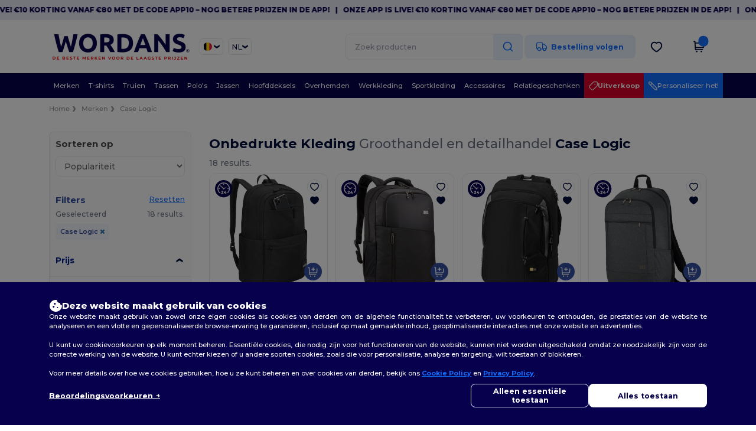

--- FILE ---
content_type: text/html; charset=utf-8
request_url: https://nl.wordans.be/case-logic-b35483
body_size: 92795
content:
<!DOCTYPE html>
<html lang="nl-be" xml:lang="nl-be" xmlns="http://www.w3.org/1999/xhtml">
<head>
<script src="https://assets.wordans.be/assets/helpers-58e770036fbb3fb3183c29d51a897f35bef1f7374e87574b231de0aa88a54e6b.js" type="module"></script>
<script src="https://assets.wordans.be/assets/frontend_controllers-5ee0f564192ea5a4dd549bc17a8bd91c7ac2a21ae600867e64b89f6e5f408d2e.js" type="module"></script>
<script src="https://assets.wordans.be/assets/plp-b42765d0a7663a6257042a8f202f0974d763b8948ee1561f94f63557db4cd349.js" type="module"></script>
<script src="https://assets.wordans.be/assets/pdp-quick-add-04e58c3b7d5858141d12bbcf029b9575bcf4e0cabf1eb14414af2a8516748d7f.js" type="module"></script>
<link href="https://fonts.googleapis.com" rel="preconnect">
<link crossorigin="true" href="https://fonts.gstatic.com" rel="preconnect">
<link href="https://fonts.googleapis.com/css2?family=Montserrat:ital,wght@0,100..900;1,100..900&amp;family=Roboto:wght@400;700&amp;display=swap" rel="stylesheet">
<meta charset="utf-8">
<meta content="width=device-width, initial-scale=1.0, maximum-scale=1.0" name="viewport">
<link rel="preload" as="image" href="https://img.netenders.com/@wordans/files/models/2024/5/28/538442/538442_mediumbig.jpg?width=321&amp;height=&amp;timestamp=1733141488" fetchpriority="high">
<link rel="preload" as="image" href="https://img.netenders.com/@wordans/files/models/2024/5/28/538001/538001_mediumbig.jpg?width=321&amp;height=&amp;timestamp=1732886607" fetchpriority="high">
<link rel="preload" as="image" href="https://img.netenders.com/@wordans/files/models/2024/5/28/537097/537097_mediumbig.jpg?width=321&amp;height=&amp;timestamp=1733154191" fetchpriority="high">
<link rel="preload" as="image" href="https://img.netenders.com/@wordans/files/models/2024/5/28/537160/537160_mediumbig.jpg?width=321&amp;height=&amp;timestamp=1733136716" fetchpriority="high">
<link rel="preload" as="image" href="https://img.netenders.com/@wordans/files/models/2024/5/28/537765/537765_mediumbig.jpg?width=321&amp;height=&amp;timestamp=1733135840" fetchpriority="high">
<link rel="preload" as="image" href="https://img.netenders.com/@wordans/files/models/2024/5/28/538703/538703_mediumbig.jpg?width=321&amp;height=&amp;timestamp=1733142016" fetchpriority="high">
<link rel="preload" as="image" href="https://img.netenders.com/@wordans/files/models/2024/8/14/546043/546043_mediumbig.jpg?width=321&amp;height=&amp;timestamp=1732628500" fetchpriority="high">
<link rel="preload" as="image" href="https://img.netenders.com/@wordans/files/models/2024/5/28/537766/537766_mediumbig.jpg?width=321&amp;height=&amp;timestamp=1733157428" fetchpriority="high">
<link rel="preload" as="image" href="https://img.netenders.com/@wordans/files/models/2024/5/28/538441/538441_mediumbig.jpg?width=321&amp;height=&amp;timestamp=1733137445" fetchpriority="high">
<link rel="preload" as="image" href="https://img.netenders.com/@wordans/files/models/2024/5/28/538702/538702_mediumbig.jpg?width=321&amp;height=481&amp;timestamp=1732885083" fetchpriority="high">

<link as="image" fetchpriority="high" href="https://assets.wordans.be/assets/wordans_2024/wordans_logo_208-6f86e737d041b86632e7353ba440a4347e32c4d522df069aae4b992b1560e0ed.png" media="(max-width: 768px)" rel="preload">
<link as="image" fetchpriority="high" href="https://assets.wordans.be/assets/responsive/img_layout/wordans_logo_desktop/NL_480-9014425cc1228b24f263a1f375cc6027427c8a4a038714d5d648fe4dc4e80748.png" media="(min-width: 768.1px)" rel="preload">
<title>
Case Logic | Groothandel Kleding: Wordans Belgique
</title>

    <script>
    // Define dataLayer and the gtag function.
    window.dataLayer = window.dataLayer || [];
    function gtag(){dataLayer.push(arguments);}

    // Set default consent to 'denied' as a placeholder
    gtag('consent', 'default', {
      'ad_storage': 'denied',
      'ad_user_data': 'denied',
      'ad_personalization': 'denied',
      'analytics_storage': 'denied',
      'personalization_storage': 'denied',
      'functionality_storage': 'denied',
      'security_storage': 'granted'
    });

    // set gtag consent data based on cookies
    function getCookie(name) {
        let value = "; " + document.cookie;
        let parts = value.split("; " + name + "=");
        if (parts.length === 2) return parts.pop().split(";").shift();
    }

    function update_gtag_consent(types) {
      var consent_update_data = new Object();
      if (types.includes("performance")) {
        consent_update_data['analytics_storage'] = 'granted';
        consent_update_data['ad_user_data'] = 'granted';
        consent_update_data['personalization_storage'] = 'granted';
      }
      if (types.includes("targeting")) {
        consent_update_data['ad_storage'] = 'granted';
        consent_update_data['ad_personalization'] = 'granted';
      }
      if (types.includes("functionality")) {
        consent_update_data['functionality_storage'] = 'granted';
      }

      if (Object.keys(consent_update_data).length>0) {
        gtag('consent', 'update', consent_update_data);
      }
    }

    cookie_consent = getCookie("cookie_consent");
    if (cookie_consent) {
      consent_types = JSON.parse(decodeURIComponent(cookie_consent));
      update_gtag_consent(consent_types);
    }

    </script>

    <!-- Google Tag Manager -->
    <script>(function(w,d,s,l,i){w[l]=w[l]||[];w[l].push({'gtm.start':
    new Date().getTime(),event:'gtm.js'});var f=d.getElementsByTagName(s)[0],
    j=d.createElement(s),dl=l!='dataLayer'?'&l='+l:'';j.async=true;j.src=
    'https://www.googletagmanager.com/gtm.js?id='+i+dl;f.parentNode.insertBefore(j,f);
    })(window,document,'script','dataLayer','GTM-TTG6QQ57');</script>
    <!-- End Google Tag Manager -->

    <script>
      function gtmDatalayerEvent(options) {
        fetch("/analytic/gtm_datalayer_content", {
          method: 'POST',
          headers: {
            "Content-Type": "application/json",
          },
          body: JSON.stringify({
            options: options,
          })
        })
        .then(res => res.json())
        .then((data) => {
          if (Object.keys(data).length > 0) {
            dataLayer.push(data)
          }
        })
      }
    </script>
    <script>
      dataLayer.push({"event":"view_item_list","envDevice":"d","envLanguage":"nl","envCountry":"BE","envTemplate":"plp"})
    </script>

  <script async src="https://www.googletagmanager.com/gtag/js?id=G-TSTQE1PRW8"></script>
  <script>
    window.dataLayer = window.dataLayer || [];
    function gtag(){dataLayer.push(arguments);}
    gtag('js', new Date());

      gtag('config', 'G-TSTQE1PRW8', { 'anonymize_ip': true });


        gtag('event', 'view_item_list', {
          "send_to": "G-TSTQE1PRW8",
        });

      gtag('config', 'G-EM11KYPLG2', { 'anonymize_ip': true });


        gtag('event', 'view_item_list', {
          "send_to": "G-EM11KYPLG2",
        });


          gtag('config', 'AW-619105077', { 'anonymize_ip': true, 'allow_enhanced_conversions': true, 'server_container_url': 'https://server-side-tagging-2djpxrgfza-uc.a.run.app' });

    if (window.location.search.includes("utm_medium=Facebook")) {
        gtag('event', 'tracking', {'send_to': 'G-TSTQE1PRW8', 'event_category': "facebook"});
        gtag('event', 'tracking', {'send_to': 'G-EM11KYPLG2', 'event_category': "facebook"});
    }
    if (window.location.search.includes("utm_medium=Pinterest")) {
        gtag('event', 'tracking', {'send_to': 'G-TSTQE1PRW8', 'event_category': "pinterest"});
        gtag('event', 'tracking', {'send_to': 'G-EM11KYPLG2', 'event_category': "pinterest"});
    }

  </script>




<link rel="stylesheet" href="https://assets.wordans.be/assets/smarty_wordans2-103c6e49b7a9f1229a8143e1815b7ecff27f2b6aa5bbb5885614d5a7989436cc.css" media="all" />
<link rel="stylesheet" href="https://assets.wordans.be/assets/tailwind-448ca2f1ba0b7fb4d33dc31aee1670d2468694da4b1ccca8019e56ee023e58a4.css" />
<link rel="stylesheet" href="https://assets.wordans.be/assets/embla-carousel-41fa1509df9a193a12e2b3d7ed7e1f109c4aae932e455afce11028bcf898c165.css" />
<script src="https://assets.wordans.be/assets/jquery-2.2.4.min-9b25dc3bf6bfd9a68866a5c95ee9afff221725e60eeecd44bd8a1c6b1eada73e.js"></script>

<script src="https://assets.wordans.be/assets/smarty_wordans2-460c108a3d2a2f60d45df4c9c24cfe5c66963c711785d8c7c8e334300a2f9ceb.js"></script>
<meta content="none" name="msapplication-config">
<meta content="yes" name="apple-mobile-web-app-capable">
<meta content="yes" name="mobile-web-app-capable">
<meta content="Wordans" name="apple-mobile-web-app-title">
<meta content="#1b1649" name="theme-color">
<meta content="Wordans" name="application-name">
<link href="/app-icon.png" rel="icon">
<link href="/app-icon.png" rel="apple-touch-icon">
<link href="/manifest.json" rel="manifest">
<link href="https://nl.wordans.be/feeds/open_search.xml" rel="search" title="Content search" type="application/opensearchdescription+xml">
<meta content="Wordans" name="og:site_name">
<meta content="website" property="og:type">
<meta content="https://nl.wordans.be/case-logic-b35483" property="og.url">
<meta content="https://assets.wordans.be/files/shops/21/21_original.png?1719406505" property="og:image">
<meta content="Case Logic | Groothandel Kleding: Wordans Belgique" property="og:title">
<meta content="Goedkope Case Logic groothandelproducten. kwantumkortingen, geen minimum. koop voor te gekke groothandelprijzen." property="og:description">


<meta content="nl-be" http-equiv="Content-Language">
<meta content="Goedkope Case Logic groothandelproducten. kwantumkortingen, geen minimum. koop voor te gekke groothandelprijzen." name="description">
<meta content="Copyright Wordans - 2026" name="copyright">
<meta content="nl.wordans.be" name="author">
<meta content="General" name="Rating">
<meta content="app-id=6504941386" name="apple-itunes-app">
<meta content="INDEX, FOLLOW, ALL" name="Robots">
<link rel="canonical" href="https://nl.wordans.be/case-logic-b35483"/>
<link rel='alternate' hreflang='en-us' href='https://www.wordans.com/case-logic-b35483'/>
<link rel='alternate' hreflang='fr-fr' href='https://www.wordans.fr/case-logic-b35483'/>
<link rel='alternate' hreflang='fr-be' href='https://www.wordans.be/case-logic-b35483'/>
<link rel='alternate' hreflang='es-es' href='https://www.wordans.es/case-logic-b35483'/>
<link rel='alternate' hreflang='de-de' href='https://www.wordans.de/case-logic-b35483'/>
<link rel='alternate' hreflang='de-at' href='https://www.wordans.at/case-logic-b35483'/>
<link rel='alternate' hreflang='es-us' href='https://es.wordans.com/case-logic-b35483'/>
<link rel='alternate' hreflang='pt-pt' href='https://www.wordans.pt/case-logic-b35483'/>
<link rel='alternate' hreflang='en-nl' href='https://en.wordans.nl/case-logic-b35483'/>
<link rel='alternate' hreflang='en-ie' href='https://www.wordans.ie/case-logic-b35483'/>
<link rel='alternate' hreflang='nl-be' href='https://nl.wordans.be/case-logic-b35483'/>
<link rel='alternate' hreflang='en-se' href='https://en.wordans.se/case-logic-b35483'/>
<link rel='alternate' hreflang='en-dk' href='https://en.wordans.dk/case-logic-b35483'/>
<link rel='alternate' hreflang='en-fi' href='https://en.wordans.fi/case-logic-b35483'/>
<link rel='alternate' hreflang='nl-nl' href='https://www.wordans.nl/case-logic-b35483'/>
<link rel='alternate' hreflang='it-it' href='https://www.wordans.it/case-logic-b35483'/>
<link rel='alternate' hreflang='sv-se' href='https://www.wordans.se/logik-for-fall-b35483'/>
<link rel='alternate' hreflang='fi-fi' href='https://www.wordans.fi/case-logic-b35483'/>
<link rel='alternate' hreflang='pl-pl' href='https://www.wordans.pl/case-logic-b35483'/>
<link rel='alternate' hreflang='cs-cz' href='https://www.wordans.cz/case-logic-b35483'/>
<link rel='alternate' hreflang='fr-lu' href='https://www.wordans.lu/case-logic-b35483'/>
<link rel='alternate' hreflang='de-lu' href='https://de.wordans.lu/case-logic-b35483'/>
<link rel='alternate' hreflang='en-pl' href='https://en.wordans.pl/case-logic-b35483'/>
<link rel='alternate' hreflang='en-pt' href='https://en.wordans.pt/case-logic-b35483'/>
<link rel='alternate' hreflang='en-de' href='https://en.wordans.de/case-logic-b35483'/>
<link rel='alternate' hreflang='en-at' href='https://en.wordans.at/case-logic-b35483'/>
<link rel='alternate' hreflang='en-lu' href='https://en.wordans.lu/case-logic-b35483'/>
<link rel='alternate' hreflang='en-cz' href='https://en.wordans.cz/case-logic-b35483'/>
<link rel='alternate' hreflang='en-it' href='https://en.wordans.it/case-logic-b35483'/>
<link rel='alternate' hreflang='en-es' href='https://en.wordans.es/case-logic-b35483'/>
<link rel='alternate' hreflang='en-be' href='https://en.wordans.be/case-logic-b35483'/>
<link rel='alternate' hreflang='en-fr' href='https://en.wordans.fr/case-logic-b35483'/>



</head>


<body class="enable-animation topbar blank_products nl-BE new-designs wordans">
<div data-sitekey="6Lc9LtQgAAAAABsSmx0aBRii-7YMdWJLJBq-C6Rs" id="recaptcha-script"></div>
<!-- Google Tag Manager (noscript) -->
<noscript><iframe src="https://www.googletagmanager.com/ns.html?id=GTM-TTG6QQ57"
height="0" width="0" style="display:none;visibility:hidden"></iframe></noscript>
<!-- End Google Tag Manager (noscript) -->
  <div class="topbar topbar-wrapper !bg-light-blue !tracking-normal !text-[#07014C] !font-extrabold scrollable">
    <div class="topbar-text-container" x-init="setTimeout(() => $el.classList.add('topbar-animate-active'), 1000)">
          <div class="topbar-text">
<span onclick="decode64AndRedirect('aHR0cHM6Ly9xcmNvLmRlL2JnMkRyMw==');" data-crypt="true">Onze app is live! €10 korting vanaf €80 met de code APP10 – Nog betere prijzen in de app!</span>
</div>

          &nbsp;&nbsp;|&nbsp;&nbsp;
          <div class="topbar-text">
<span onclick="decode64AndRedirect('aHR0cHM6Ly9xcmNvLmRlL2JnMkRyMw==');" data-crypt="true">Onze app is live! €10 korting vanaf €80 met de code APP10 – Nog betere prijzen in de app!</span>
</div>

          &nbsp;&nbsp;|&nbsp;&nbsp;
          <div class="topbar-text">
<span onclick="decode64AndRedirect('aHR0cHM6Ly9xcmNvLmRlL2JnMkRyMw==');" data-crypt="true">Onze app is live! €10 korting vanaf €80 met de code APP10 – Nog betere prijzen in de app!</span>
</div>

          &nbsp;&nbsp;|&nbsp;&nbsp;
          <div class="topbar-text">
<span onclick="decode64AndRedirect('aHR0cHM6Ly9xcmNvLmRlL2JnMkRyMw==');" data-crypt="true">Onze app is live! €10 korting vanaf €80 met de code APP10 – Nog betere prijzen in de app!</span>
</div>

          &nbsp;&nbsp;|&nbsp;&nbsp;
          <div class="topbar-text">
<span onclick="decode64AndRedirect('aHR0cHM6Ly9xcmNvLmRlL2JnMkRyMw==');" data-crypt="true">Onze app is live! €10 korting vanaf €80 met de code APP10 – Nog betere prijzen in de app!</span>
</div>

          &nbsp;&nbsp;|&nbsp;&nbsp;
    </div>
  </div>

  <style>
    body div.topbar {
      font-size: 12px;
    }
  </style>

<div class="no-bs" id="wrapper">
<div
  class="sticky top-0 lg:static z-50 lg:z-auto bg-white relative mega-menu-container "
  x-data="headerComponent()"
  x-init="initScrollHandler();"
>



  <div class="wrapper">
    <header id="top-bar" class="flex flex-col">
      <div class="flex justify-between items-center lg:gap-6 py-6 lg:py-6">
        <div class="flex items-center">
          <button class="p-0 m-0 border-0 cursor-pointer" @click="sideMenuOpen = true">
            <img class="mr-6 lg:!hidden" alt="Menu" src="https://assets.wordans.be/assets/wordans_2024/header/menu_icon-042a4e2f56a8868eee6da2a47a6bff5d58a3bb581d7da1e4f3006120b8d44292.svg" />
          </button>
          <a title="Logo Wordans" class="logo-wrapper" href="https://nl.wordans.be">
            <picture><source srcset="https://assets.wordans.be/assets/wordans_2024/wordans_logo_208-6f86e737d041b86632e7353ba440a4347e32c4d522df069aae4b992b1560e0ed.png" media="(max-width: 768px)" /><source srcset="https://assets.wordans.be/assets/responsive/img_layout/wordans_logo_desktop/NL_480-9014425cc1228b24f263a1f375cc6027427c8a4a038714d5d648fe4dc4e80748.png" media="(min-width: 768.1px)" /><img alt="Wordans" class="shop-logo h-auto w-[104px] md:w-[240px] mr-6" loading="eager" fetchpriority="high" src="https://assets.wordans.be/assets/responsive/img_layout/wordans_logo_desktop/NL_480-9014425cc1228b24f263a1f375cc6027427c8a4a038714d5d648fe4dc4e80748.png" /></picture>
</a>            <div class="grid-cols-2 gap-3 !hidden lg:!grid">
                <li class="w-16 py-1 pr-1 pl-2 rounded-lg country-selector dropdown light-border border-all">
    <a href="#" id="maincountry" title="Belgique Wholesale Clothing" data-toggle="dropdown" class="dropdown-toggle flex items-center gap-1 h-[21px]">
      <div class="country-flag rounded-full aspect-square !w-6 fi fis fi-be"></div>
      <img class="hidden lg:!block w-[16px] h-[16px]" alt="BE" src="https://assets.wordans.be/assets/wordans_2024/chevron_down-c167aaed6a7b1a447edfff95518bc9318498bc6a8be9b47fd487b3456cf946d6.svg" />
    </a>

    <ul class="rounded-xl dropdown-langs light-border dropdown-menu max-h-[60vh] overflow-y-auto">

        <li class="py-1 first:mt-3 last:mb-3">
          <a rel="nofollow" class="!flex items-center" title="Wordans Australia" data-turbo="true" data-controller="country-selector" data-bridge-title="AU" data-bridge-country-name="Australia" href="https://www.wordans.com.au/?src=select">
            <div class="rounded-full aspect-square !w-8 mr-3 fi fis fi-au"></div>
            Australia
</a>        </li>

        <li class="py-1 first:mt-3 last:mb-3">
          <a rel="nofollow" class="!flex items-center" title="Wordans Austria" data-turbo="true" data-controller="country-selector" data-bridge-title="AT" data-bridge-country-name="Austria" href="https://www.wordans.at/case-logic-b35483">
            <div class="rounded-full aspect-square !w-8 mr-3 fi fis fi-at"></div>
            Austria
</a>        </li>

        <li class="py-1 first:mt-3 last:mb-3">
          <a rel="nofollow" class="!flex items-center" title="Wordans Belgium" data-turbo="true" data-controller="country-selector" data-bridge-title="BE" data-bridge-country-name="Belgium" href="https://www.wordans.be/case-logic-b35483">
            <div class="rounded-full aspect-square !w-8 mr-3 fi fis fi-be"></div>
            Belgium
</a>        </li>

        <li class="py-1 first:mt-3 last:mb-3">
          <a rel="nofollow" class="!flex items-center" title="Wordans Bulgaria" data-turbo="true" data-controller="country-selector" data-bridge-title="BG" data-bridge-country-name="Bulgaria" href="https://www.wordans.bg/?src=select">
            <div class="rounded-full aspect-square !w-8 mr-3 fi fis fi-bg"></div>
            Bulgaria
</a>        </li>

        <li class="py-1 first:mt-3 last:mb-3">
          <a rel="nofollow" class="!flex items-center" title="Wordans Canada" data-turbo="true" data-controller="country-selector" data-bridge-title="CA" data-bridge-country-name="Canada" href="https://www.wordans.ca?src=select">
            <div class="rounded-full aspect-square !w-8 mr-3 fi fis fi-ca"></div>
            Canada
</a>        </li>

        <li class="py-1 first:mt-3 last:mb-3">
          <a rel="nofollow" class="!flex items-center" title="Wordans Croatia" data-turbo="true" data-controller="country-selector" data-bridge-title="HR" data-bridge-country-name="Croatia" href="https://www.wordans.hr/?src=select">
            <div class="rounded-full aspect-square !w-8 mr-3 fi fis fi-hr"></div>
            Croatia
</a>        </li>

        <li class="py-1 first:mt-3 last:mb-3">
          <a rel="nofollow" class="!flex items-center" title="Wordans Czech Republic" data-turbo="true" data-controller="country-selector" data-bridge-title="CZ" data-bridge-country-name="Czech Republic" href="https://en.wordans.cz/case-logic-b35483">
            <div class="rounded-full aspect-square !w-8 mr-3 fi fis fi-cz"></div>
            Czech Republic
</a>        </li>

        <li class="py-1 first:mt-3 last:mb-3">
          <a rel="nofollow" class="!flex items-center" title="Wordans Denmark" data-turbo="true" data-controller="country-selector" data-bridge-title="DK" data-bridge-country-name="Denmark" href="https://www.wordans.dk/?src=select">
            <div class="rounded-full aspect-square !w-8 mr-3 fi fis fi-dk"></div>
            Denmark
</a>        </li>

        <li class="py-1 first:mt-3 last:mb-3">
          <a rel="nofollow" class="!flex items-center" title="Wordans Deutschland" data-turbo="true" data-controller="country-selector" data-bridge-title="DE" data-bridge-country-name="Deutschland" href="https://www.wordans.de/case-logic-b35483">
            <div class="rounded-full aspect-square !w-8 mr-3 fi fis fi-de"></div>
            Deutschland
</a>        </li>

        <li class="py-1 first:mt-3 last:mb-3">
          <a rel="nofollow" class="!flex items-center" title="Wordans Finland" data-turbo="true" data-controller="country-selector" data-bridge-title="FI" data-bridge-country-name="Finland" href="https://www.wordans.fi/case-logic-b35483">
            <div class="rounded-full aspect-square !w-8 mr-3 fi fis fi-fi"></div>
            Finland
</a>        </li>

        <li class="py-1 first:mt-3 last:mb-3">
          <a rel="nofollow" class="!flex items-center" title="Wordans France" data-turbo="true" data-controller="country-selector" data-bridge-title="FR" data-bridge-country-name="France" href="https://www.wordans.fr/case-logic-b35483">
            <div class="rounded-full aspect-square !w-8 mr-3 fi fis fi-fr"></div>
            France
</a>        </li>

        <li class="py-1 first:mt-3 last:mb-3">
          <a rel="nofollow" class="!flex items-center" title="Wordans Greece" data-turbo="true" data-controller="country-selector" data-bridge-title="GR" data-bridge-country-name="Greece" href="https://www.wordans.gr/?src=select">
            <div class="rounded-full aspect-square !w-8 mr-3 fi fis fi-gr"></div>
            Greece
</a>        </li>

        <li class="py-1 first:mt-3 last:mb-3">
          <a rel="nofollow" class="!flex items-center" title="Wordans Ireland" data-turbo="true" data-controller="country-selector" data-bridge-title="IE" data-bridge-country-name="Ireland" href="https://www.wordans.ie/case-logic-b35483">
            <div class="rounded-full aspect-square !w-8 mr-3 fi fis fi-ie"></div>
            Ireland
</a>        </li>

        <li class="py-1 first:mt-3 last:mb-3">
          <a rel="nofollow" class="!flex items-center" title="Wordans Italy" data-turbo="true" data-controller="country-selector" data-bridge-title="IT" data-bridge-country-name="Italy" href="https://www.wordans.it/case-logic-b35483">
            <div class="rounded-full aspect-square !w-8 mr-3 fi fis fi-it"></div>
            Italy
</a>        </li>

        <li class="py-1 first:mt-3 last:mb-3">
          <a rel="nofollow" class="!flex items-center" title="Wordans Luxembourg" data-turbo="true" data-controller="country-selector" data-bridge-title="LU" data-bridge-country-name="Luxembourg" href="https://www.wordans.lu/case-logic-b35483">
            <div class="rounded-full aspect-square !w-8 mr-3 fi fis fi-lu"></div>
            Luxembourg
</a>        </li>

        <li class="py-1 first:mt-3 last:mb-3">
          <a rel="nofollow" class="!flex items-center" title="Wordans Netherlands" data-turbo="true" data-controller="country-selector" data-bridge-title="NL" data-bridge-country-name="Netherlands" href="https://www.wordans.nl/case-logic-b35483">
            <div class="rounded-full aspect-square !w-8 mr-3 fi fis fi-nl"></div>
            Netherlands
</a>        </li>

        <li class="py-1 first:mt-3 last:mb-3">
          <a rel="nofollow" class="!flex items-center" title="Wordans New Zealand" data-turbo="true" data-controller="country-selector" data-bridge-title="NZ" data-bridge-country-name="New Zealand" href="https://www.wordans.co.nz/?src=select">
            <div class="rounded-full aspect-square !w-8 mr-3 fi fis fi-nz"></div>
            New Zealand
</a>        </li>

        <li class="py-1 first:mt-3 last:mb-3">
          <a rel="nofollow" class="!flex items-center" title="Wordans Norway" data-turbo="true" data-controller="country-selector" data-bridge-title="NO" data-bridge-country-name="Norway" href="https://www.wordans.no/?src=select">
            <div class="rounded-full aspect-square !w-8 mr-3 fi fis fi-no"></div>
            Norway
</a>        </li>

        <li class="py-1 first:mt-3 last:mb-3">
          <a rel="nofollow" class="!flex items-center" title="Wordans Poland" data-turbo="true" data-controller="country-selector" data-bridge-title="PL" data-bridge-country-name="Poland" href="https://www.wordans.pl/case-logic-b35483">
            <div class="rounded-full aspect-square !w-8 mr-3 fi fis fi-pl"></div>
            Poland
</a>        </li>

        <li class="py-1 first:mt-3 last:mb-3">
          <a rel="nofollow" class="!flex items-center" title="Wordans Portugal" data-turbo="true" data-controller="country-selector" data-bridge-title="PT" data-bridge-country-name="Portugal" href="https://www.wordans.pt/case-logic-b35483">
            <div class="rounded-full aspect-square !w-8 mr-3 fi fis fi-pt"></div>
            Portugal
</a>        </li>

        <li class="py-1 first:mt-3 last:mb-3">
          <a rel="nofollow" class="!flex items-center" title="Wordans Romania" data-turbo="true" data-controller="country-selector" data-bridge-title="RO" data-bridge-country-name="Romania" href="https://www.wordans.ro/?src=select">
            <div class="rounded-full aspect-square !w-8 mr-3 fi fis fi-ro"></div>
            Romania
</a>        </li>

        <li class="py-1 first:mt-3 last:mb-3">
          <a rel="nofollow" class="!flex items-center" title="Wordans Spain" data-turbo="true" data-controller="country-selector" data-bridge-title="ES" data-bridge-country-name="Spain" href="https://www.wordans.es/case-logic-b35483">
            <div class="rounded-full aspect-square !w-8 mr-3 fi fis fi-es"></div>
            Spain
</a>        </li>

        <li class="py-1 first:mt-3 last:mb-3">
          <a rel="nofollow" class="!flex items-center" title="Wordans Sweden" data-turbo="true" data-controller="country-selector" data-bridge-title="SE" data-bridge-country-name="Sweden" href="https://www.wordans.se/logik-for-fall-b35483">
            <div class="rounded-full aspect-square !w-8 mr-3 fi fis fi-se"></div>
            Sweden
</a>        </li>

        <li class="py-1 first:mt-3 last:mb-3">
          <a rel="nofollow" class="!flex items-center" title="Wordans Switzerland" data-turbo="true" data-controller="country-selector" data-bridge-title="CH" data-bridge-country-name="Switzerland" href="https://www.wordans.ch/?src=select">
            <div class="rounded-full aspect-square !w-8 mr-3 fi fis fi-ch"></div>
            Switzerland
</a>        </li>

        <li class="py-1 first:mt-3 last:mb-3">
          <a rel="nofollow" class="!flex items-center" title="Wordans USA" data-turbo="true" data-controller="country-selector" data-bridge-title="US" data-bridge-country-name="USA" href="https://www.wordans.com/case-logic-b35483?src=select">
            <div class="rounded-full aspect-square !w-8 mr-3 fi fis fi-us"></div>
            USA
</a>        </li>

        <li class="py-1 first:mt-3 last:mb-3">
          <a rel="nofollow" class="!flex items-center" title="Wordans United Kingdom" data-turbo="true" data-controller="country-selector" data-bridge-title="GB" data-bridge-country-name="United Kingdom" href="https://www.wordans.co.uk/?src=select">
            <div class="rounded-full aspect-square !w-8 mr-3 fi fis fi-gb"></div>
            United Kingdom
</a>        </li>
    </ul>

  </li>

                <li class="w-16 py-1 pr-1 pl-2 rounded-lg language-selector dropdown display-inline-block light-border border-all">
    <a href="#" title="nl" id="mainlanguage" data-toggle="dropdown" class="text-dark-blue dropdown-toggle flex items-center gap-1 h-[21px]">
      <span class="text-xl inline-block w-6">NL</span>
      <img class="hidden lg:!block w-[16px] h-[16px]" alt="Taal" src="https://assets.wordans.be/assets/wordans_2024/chevron_down-c167aaed6a7b1a447edfff95518bc9318498bc6a8be9b47fd487b3456cf946d6.svg" />
    </a>

    <ul class="rounded-xl dropdown-languages dropdown-menu light-border">
        <li class="py-1 first:mt-3 last:mb-3">
          <a title="Wordans Belgium" rel="nofollow" href="https://www.wordans.be/case-logic-b35483">Français</a>
        </li>
        <li class="py-1 first:mt-3 last:mb-3">
          <a title="Wordans Belgium" rel="nofollow" href="https://nl.wordans.be/case-logic-b35483">Dutch</a>
        </li>
        <li class="py-1 first:mt-3 last:mb-3">
          <a title="Wordans Belgium" rel="nofollow" href="https://en.wordans.be/case-logic-b35483">English</a>
        </li>
    </ul>
  </li>


            </div>
        </div>


        <div
          class="flex items-center justify-center right-side gap-4"
          :class="{ 'extended': isExtended }"
          x-data="{ isExtended: false }"
          data-ref="searchbox-wrapper"
        >
          <li
  class="!hidden relative rounded-xl lg:!block search search-box over-header grow"
  @click.away="isExtended = false"
  @click="isExtended = true"
  x-data=""
>
  <form class="sb_wrapper m-0 p-0 " x-on:keydown.enter.prevent="if ($refs.searchInput.value.length &gt; 0) { $refs.searchInput.form.submit() }" action="/producten" accept-charset="UTF-8" method="get">
    <input type="search" name="q" id="q" class="input- !rounded-xl form-control min-w-[300px] !border focus:bg-white bg-gray-100 autocomplete-field-new m-0 py-2 pl-6 pr-12" autocomplete="off" placeholder="Zoek producten" aria-label="Zoek producten" x-ref="searchInput" x-on:input="$store.header.handleInput($event)" x-on:click="$store.header.handleClick($event)" />
      <button
        id="search-button"
        class="absolute top-0 right-0 bottom-auto left-auto w-20 h-full rounded-r-xl bg-lighter-blue flex items-center justify-center border border-l-0 border-solid border-light-blue"
        type="button"
        @click="if ($refs.searchInput.value.length > 0) { $refs.searchInput.form.submit() }"
      >
          <svg width="20" height="20" viewbox="0 0 24 24" fill="none" xmlns="http://www.w3.org/2000/svg">
<path d="M21 21L16.65 16.65M19 11C19 15.4183 15.4183 19 11 19C6.58172 19 3 15.4183 3 11C3 6.58172 6.58172 3 11 3C15.4183 3 19 6.58172 19 11Z" stroke="#1170ff" stroke-width="2" stroke-linecap="round" stroke-linejoin="round"></path>
</svg>
      </button>
    <div class="autocomplete-results rounded-2xl grid-cols-2 md:!w-fit md:!left-0"
     data-no-results="Geen resultaten."
     data-search-url="/producten"
     data-suggestions="Suggesties"
     data-brands="brands"
     data-categories="Categorieën"
     data-faqs="FAQs"
     data-see-more-product-results-for="see more product results for">
</div>

</form></li>

<style>
  #search-button > svg {
    transition: transform 0.2s ease-in-out;
  }

  #search-button:hover > svg {
    transform: scale(1.2);
  }
</style>


          <a rel="nofollow" class="!hidden whitespace-nowrap lg:!flex btn- h-[40px] px-8 justify-center group items-center hover:text-darker-blue bg-[#E7F1FF] text-link " data-ref="order-tracking-link" href="/order">
            <span class="flex mr-3 tracking-icon">
              <svg width="18" height="16" viewbox="0 0 18 16" fill="none" xmlns="http://www.w3.org/2000/svg">
<path d="M10.6667 3.83337H12.6144C12.8182 3.83337 12.9201 3.83337 13.016 3.8564C13.1011 3.87681 13.1824 3.91048 13.2569 3.95617C13.341 4.00771 13.4131 4.07977 13.5572 4.2239L16.9428 7.60952C17.087 7.75364 17.159 7.82571 17.2106 7.9098C17.2562 7.98436 17.2899 8.06565 17.3103 8.15068C17.3334 8.24659 17.3334 8.3485 17.3334 8.55233V10.9167C17.3334 11.305 17.3334 11.4991 17.2699 11.6523C17.1853 11.8565 17.0231 12.0187 16.8189 12.1033C16.6658 12.1667 16.4716 12.1667 16.0834 12.1667M11.9167 12.1667H10.6667M10.6667 12.1667V4.00004C10.6667 3.06662 10.6667 2.59991 10.485 2.24339C10.3252 1.92979 10.0703 1.67482 9.75667 1.51503C9.40015 1.33337 8.93344 1.33337 8.00002 1.33337H3.33335C2.39993 1.33337 1.93322 1.33337 1.5767 1.51503C1.2631 1.67482 1.00813 1.92979 0.848343 2.24339C0.666687 2.59991 0.666687 3.06662 0.666687 4.00004V10.5C0.666687 11.4205 1.41288 12.1667 2.33335 12.1667M10.6667 12.1667H7.33335M7.33335 12.1667C7.33335 13.5474 6.21407 14.6667 4.83335 14.6667C3.45264 14.6667 2.33335 13.5474 2.33335 12.1667M7.33335 12.1667C7.33335 10.786 6.21407 9.66671 4.83335 9.66671C3.45264 9.66671 2.33335 10.786 2.33335 12.1667M16.0834 12.5834C16.0834 13.734 15.1506 14.6667 14 14.6667C12.8494 14.6667 11.9167 13.734 11.9167 12.5834C11.9167 11.4328 12.8494 10.5 14 10.5C15.1506 10.5 16.0834 11.4328 16.0834 12.5834Z" stroke="#1170FF" stroke-width="1.3" stroke-linecap="round" stroke-linejoin="round" class=" group-hover:stroke-darker-blue transition-all duration-300"></path>
</svg>
            </span>
            <span>Bestelling volgen</span>
</a>
          <div class="grid shrink-0 grid-cols-4 lg:grid-cols-3 gap-4 ml-8 ">
            <!-- Mobile Search -->
            <ul class="flex lg:!hidden m-0 p-0 list-none">
                <li class="mobile-search-icon-wrapper" @click="$store.header.focusInput()">
                  <img id="mobile-search-icon" alt="Search" src="https://assets.wordans.be/assets/wordans_2024/header/search_icon-afac2f6118b78695ff6faf77226ad3f42ddfb2794b42c77814a1c960083ce65c.svg" />
                </li>
                <div
                  class="absolute top-full left-0 right-auto bottom-auto"
                  x-cloak
                  x-show="$store.header.mobileSearchOpen"
                  @click.away="$store.header.mobileSearchOpen = false"
                >
                  
<form class="relative sb_wrapper m-0 p-0" x-on:keydown.enter.prevent="if ($refs.searchInput.value.length &gt; 0) { $refs.searchInput.form.submit() }" action="/producten" accept-charset="UTF-8" method="get">
  <input type="search" name="q" id="q" class="input- !rounded-t-none !bg-white autocomplete-field-new m-0 search-input min-w-[300px] w-screen p-[6.5vw] !rounded-b-xl shadow-md z-[1000] !pr-32" autocomplete="off" placeholder="Zoek producten" aria-label="Zoek producten" x-ref="searchInput" x-on:input="$store.header.handleInput($event)" x-on:click="$store.header.handleClick($event)" />
  <div class="autocomplete-results rounded-2xl grid-cols-2 md:!w-fit md:!left-0"
     data-no-results="Geen resultaten."
     data-search-url="/producten"
     data-suggestions="Suggesties"
     data-brands="brands"
     data-categories="Categorieën"
     data-faqs="FAQs"
     data-see-more-product-results-for="see more product results for">
</div>

    <div
      x-show="$store.header.searchActive"
      class="fa fa-close text-3xl opacity-60 absolute top-[50%] left-auto bottom-auto right-28 transform translate-y-[-50%]"
      @click="$store.header.mobileSearchOpen = false">
    </div>
    <button
      id="search-button"
      class="absolute top-0 right-0 bottom-auto left-auto w-20 h-full rounded-r-xl bg-lighter-blue flex items-center justify-center border border-l-0 border-solid border-light-blue"
      type="button"
      @click="if ($refs.searchInput.value.length > 0) { $refs.searchInput.form.submit() }"
    >
      <svg width="20" height="20" viewbox="0 0 24 24" fill="none" xmlns="http://www.w3.org/2000/svg">
<path d="M21 21L16.65 16.65M19 11C19 15.4183 15.4183 19 11 19C6.58172 19 3 15.4183 3 11C3 6.58172 6.58172 3 11 3C15.4183 3 19 6.58172 19 11Z" stroke="#1170ff" stroke-width="2" stroke-linecap="round" stroke-linejoin="round"></path>
</svg>
    </button>
</form>
                </div>
            </ul>

            <!-- Wishlist icon -->
              <button
                class="flex items-center justify-center"
                @click="if ($store.profile.isLogged){ window.open('/myaccount/wishlist', '_self') } else { $store.profile.loadModal() }"
                title="Verlanglijst"
                type="button" >

                <img alt="Verlanglijst" width="21" height="21" src="https://assets.wordans.be/assets/wordans_2024/header/heart_icon-51f27f45aa52ad286a55bb5ee61d0e1b7d1f5848020a310d5687b062feae977e.svg" />
              </button>

            <!-- Profile icon -->
            <div class="flex items-center justify-center" data-ref="profile-icon">
              <div
                x-show="$store.profile.isLogged"
                class="relative"
                  @mouseenter="if (mouseLeaveTimeout) clearTimeout(mouseLeaveTimeout); $store.header.profileOpen = true"
                  @mouseleave="mouseLeaveTimeout = setTimeout(() => $store.header.profileOpen = false, 500)"
              >
                <a
                  href="/myaccount/profile"
                  rel="nofollow"
                >
                  <img alt="Accountgegevens" width="18" height="20" src="https://assets.wordans.be/assets/wordans_2024/header/profile_icon-3932314e32369385d865445ae29000e7605079a2990f4e00bcb7b0eb5982b1e5.svg" />
                </a>
                <div x-show="$store.header.profileOpen" x-cloak class="!absolute shadow-xl overflow-hidden z-20 right-0 top-full whitespace-nowrap bg-white rounded-xl border-all light-border">
  <a rel="nofollow" href="/myaccount/profile">
    <div class="flex overflow-hidden items-center py-4 pr-12 pl-8 cursor-pointer hover:bg-light-blue">
      <div class="flex items-center justify-center w-8 h-8">
        <svg width="20" height="20" viewBox="0 0 20 20" fill="none" xmlns="http://www.w3.org/2000/svg">
<path d="M16.6668 17.5C16.6668 16.337 16.6668 15.7555 16.5233 15.2824C16.2001 14.217 15.3664 13.3834 14.3011 13.0602C13.828 12.9167 13.2465 12.9167 12.0835 12.9167H7.91683C6.75386 12.9167 6.17237 12.9167 5.69921 13.0602C4.63388 13.3834 3.8002 14.217 3.47703 15.2824C3.3335 15.7555 3.3335 16.337 3.3335 17.5M13.7502 6.25C13.7502 8.32107 12.0712 10 10.0002 10C7.92909 10 6.25016 8.32107 6.25016 6.25C6.25016 4.17893 7.92909 2.5 10.0002 2.5C12.0712 2.5 13.7502 4.17893 13.7502 6.25Z" stroke="#00228A" stroke-width="2" stroke-linecap="round" stroke-linejoin="round"/>
</svg>
      </div>
      <div class="ml-6 text-xl text-purple-">Mijn account</div>
    </div>
</a>
  <a rel="nofollow" href="/myaccount/orders">
    <div class="flex overflow-hidden items-center py-4 pr-12 pl-8 cursor-pointer hover:bg-light-blue">
      <div class="flex items-center justify-center w-8 h-8">
        <svg width="24" height="24" viewBox="0 0 24 24" fill="none" xmlns="http://www.w3.org/2000/svg">
<path d="M20.5 7.27783L12 12.0001M12 12.0001L3.49997 7.27783M12 12.0001L12 21.5001M21 12.0001V7.94153C21 7.59889 21 7.42757 20.9495 7.27477C20.9049 7.13959 20.8318 7.01551 20.7354 6.91082C20.6263 6.79248 20.4766 6.70928 20.177 6.54288L12.777 2.43177C12.4934 2.27421 12.3516 2.19543 12.2015 2.16454C12.0685 2.13721 11.9315 2.13721 11.7986 2.16454C11.6484 2.19543 11.5066 2.27421 11.223 2.43177L3.82297 6.54288C3.52345 6.70928 3.37368 6.79248 3.26463 6.91082C3.16816 7.01551 3.09515 7.13959 3.05048 7.27477C3 7.42757 3 7.59889 3 7.94153V16.0586C3 16.4013 3 16.5726 3.05048 16.7254C3.09515 16.8606 3.16816 16.9847 3.26463 17.0893C3.37368 17.2077 3.52346 17.2909 3.82297 17.4573L11.223 21.5684C11.5066 21.726 11.6484 21.8047 11.7986 21.8356C11.9315 21.863 12.0685 21.863 12.2015 21.8356C12.3516 21.8047 12.4934 21.726 12.777 21.5684L13 21.4445M7.5 4.50008L16.5 9.50008M22 21.5001L21 20.5001M22 18.0001C22 19.6569 20.6569 21.0001 19 21.0001C17.3431 21.0001 16 19.6569 16 18.0001C16 16.3432 17.3431 15.0001 19 15.0001C20.6569 15.0001 22 16.3432 22 18.0001Z" stroke="#00228A" stroke-width="2" stroke-linecap="round" stroke-linejoin="round"/>
</svg>
      </div>
      <div class="ml-6 text-xl text-purple-">Mijn bestellingen</div>
    </div>
</a>
  <a rel="nofollow" href="/myaccount/carts">
    <div class="flex overflow-hidden items-center py-4 pr-12 pl-8 cursor-pointer hover:bg-light-blue">
      <div class="flex items-center justify-center w-8 h-8">
        <svg width="20" height="21" viewBox="0 0 20 21" fill="none" xmlns="http://www.w3.org/2000/svg">
<g clip-path="url(#clip0_1104_12040)">
<path d="M4.16662 12.25H15.1131C15.9571 12.25 16.3791 12.25 16.715 12.0848C17.011 11.9392 17.2597 11.7055 17.4301 11.4128C17.6236 11.0804 17.6702 10.64 17.7634 9.75921L18.2509 5.1523C18.2794 4.88327 18.2936 4.74876 18.2524 4.64464C18.2162 4.5532 18.1516 4.47735 18.069 4.42949C17.975 4.375 17.8461 4.375 17.5883 4.375H3.74995M1.6665 1.75H2.70687C2.92739 1.75 3.03765 1.75 3.12391 1.79403C3.19985 1.8328 3.26278 1.89488 3.30437 1.97204C3.3516 2.05969 3.35848 2.17524 3.37224 2.40634L4.12744 15.0937C4.14119 15.3248 4.14807 15.4403 4.19531 15.528C4.23689 15.6051 4.29982 15.6672 4.37576 15.706C4.46203 15.75 4.57229 15.75 4.7928 15.75H15.8332M6.24984 18.8125H6.25817M13.7498 18.8125H13.7582M6.6665 18.8125C6.6665 19.0541 6.47996 19.25 6.24984 19.25C6.01972 19.25 5.83317 19.0541 5.83317 18.8125C5.83317 18.5709 6.01972 18.375 6.24984 18.375C6.47996 18.375 6.6665 18.5709 6.6665 18.8125ZM14.1665 18.8125C14.1665 19.0541 13.98 19.25 13.7498 19.25C13.5197 19.25 13.3332 19.0541 13.3332 18.8125C13.3332 18.5709 13.5197 18.375 13.7498 18.375C13.98 18.375 14.1665 18.5709 14.1665 18.8125Z" stroke="#00228A" stroke-width="2" stroke-linecap="round" stroke-linejoin="round"/>
</g>
<defs>
<clipPath id="clip0_1104_12040">
<rect width="20" height="21" fill="white"/>
</clipPath>
</defs>
</svg>
      </div>
      <div class="ml-6 text-xl text-purple-">Carts</div>
    </div>
</a>
  <a rel="nofollow" href="/myaccount/stock_notifications">
    <div class="flex overflow-hidden items-center py-4 pr-12 pl-8 cursor-pointer hover:bg-light-blue">
      <div class="flex items-center justify-center w-8 h-8">
        <svg width="17" height="19" viewBox="0 0 17 19" fill="none" xmlns="http://www.w3.org/2000/svg">
<path d="M6.86103 16.381H10.1944C10.1944 17.2714 9.44437 18 8.5277 18C7.61103 18 6.86103 17.2714 6.86103 16.381ZM16.0277 14.7619C16.09 15.0718 16.0277 15.5714 16.0277 15.5714H1.0277C1.0277 15.5714 0.965377 15.0718 1.0277 14.7619C1.20658 13.8723 2.69437 13.1429 2.69437 13.1429V8.28571C2.69437 5.77619 4.36103 3.59048 6.86103 2.8619V2.61905C6.86103 1.72857 7.61103 1 8.5277 1C9.44437 1 10.1944 1.72857 10.1944 2.61905V2.8619C12.6944 3.59048 14.361 5.77619 14.361 8.28571V13.1429C14.361 13.1429 15.8488 13.8723 16.0277 14.7619ZM12.6944 8.28571C12.6944 6.01905 10.861 4.2381 8.5277 4.2381C6.19437 4.2381 4.36103 6.01905 4.36103 8.28571V13.9524H12.6944V8.28571Z" fill="#00228A" stroke="#00228A" stroke-width="0.5" stroke-linejoin="round"/>
</svg>
      </div>
      <div class="ml-6 text-xl text-purple-">Voorraadmeldingen</div>
    </div>
</a>
  <a rel="nofollow" href="/myaccount/wishlist">
    <div class="flex overflow-hidden items-center py-4 pr-12 pl-8 cursor-pointer hover:bg-light-blue">
      <div class="flex items-center justify-center w-8 h-8">
        <svg width="18" height="16" viewBox="0 0 18 16" fill="none" xmlns="http://www.w3.org/2000/svg">
<path fill-rule="evenodd" clip-rule="evenodd" d="M8.99452 2.67663C7.39504 0.841742 4.7278 0.348162 2.72376 2.02837C0.719715 3.70858 0.437574 6.51781 2.01136 8.505C3.31985 10.1572 7.27982 13.6419 8.57768 14.7697C8.72288 14.8959 8.79549 14.959 8.88017 14.9838C8.95408 15.0054 9.03496 15.0054 9.10887 14.9838C9.19356 14.959 9.26616 14.8959 9.41136 14.7697C10.7092 13.6419 14.6692 10.1572 15.9777 8.505C17.5515 6.51781 17.3038 3.69091 15.2653 2.02837C13.2268 0.365836 10.594 0.841742 8.99452 2.67663Z" stroke="#00228A" stroke-width="2" stroke-linecap="round" stroke-linejoin="round"/>
</svg>
      </div>
      <div class="ml-6 text-xl text-purple-">Mijn Verlanglijst</div>
    </div>
</a>
    <a rel="nofollow" href="/myaccount/loyalty_program">
      <div class="flex overflow-hidden items-center py-4 pr-12 pl-8 cursor-pointer hover:bg-light-blue">
        <div class="flex items-center justify-center w-8 h-8">
          <svg width="21" height="22" viewBox="0 0 21 22" fill="none" xmlns="http://www.w3.org/2000/svg">
<circle cx="10.5" cy="11" r="9.6" stroke="#00228A" stroke-width="1.8"/>
<path d="M10.4999 6.80078L11.3092 8.90492C11.4408 9.24709 11.5066 9.41818 11.609 9.56209C11.6997 9.68963 11.8111 9.80107 11.9386 9.89176C12.0825 9.99409 12.2536 10.0599 12.5958 10.1915L14.6999 11.0008L12.5958 11.8101C12.2536 11.9417 12.0825 12.0075 11.9386 12.1098C11.8111 12.2005 11.6997 12.3119 11.609 12.4395C11.5066 12.5834 11.4408 12.7545 11.3092 13.0966L10.4999 15.2008L9.69066 13.0966C9.55906 12.7545 9.49325 12.5834 9.39093 12.4395C9.30023 12.3119 9.1888 12.2005 9.06125 12.1098C8.91734 12.0075 8.74626 11.9417 8.40408 11.8101L6.29995 11.0008L8.40408 10.1915C8.74626 10.0599 8.91734 9.99409 9.06125 9.89176C9.1888 9.80107 9.30023 9.68963 9.39093 9.56209C9.49325 9.41818 9.55906 9.24709 9.69066 8.90492L10.4999 6.80078Z" fill="#00228A" stroke="#00228A" stroke-width="0.8" stroke-linecap="round" stroke-linejoin="round"/>
</svg>
        </div>
        <div class="ml-6 text-xl text-purple-">Wordans+</div>
      </div>
</a>
  <a data-method="delete" rel="nofollow" onclick="resetCookies()" href="/logout">
    <div class="flex overflow-hidden items-center py-4 pr-12 pl-8 cursor-pointer hover:bg-light-blue">
      <div class="flex items-center justify-center w-8 h-8">
        <svg width="17" height="16" viewBox="0 0 17 16" fill="none" xmlns="http://www.w3.org/2000/svg">
<path d="M12.75 3.55556L11.5515 4.80889L13.7445 7.11111H5.98889C5.49797 7.11111 5.1 7.50908 5.1 8C5.1 8.49092 5.49797 8.88889 5.98889 8.88889H13.7445L11.5515 11.1822L12.75 12.4444L17 8M1.7 1.77778H7.61111C8.10203 1.77778 8.5 1.37981 8.5 0.888889C8.5 0.397969 8.10203 0 7.61111 0H1.7C0.765 0 0 0.8 0 1.77778V14.2222C0 15.2 0.765 16 1.7 16H7.61111C8.10203 16 8.5 15.602 8.5 15.1111C8.5 14.6202 8.10203 14.2222 7.61111 14.2222H1.7V1.77778Z" fill="#00228A"/>
</svg>
      </div>
      <div class="ml-6 text-xl text-purple-">Logout</div>
    </div>
</a></div>

              </div>
              <turbo-frame id="header-profile-btn" x-cloak x-show="!$store.profile.isLogged">
                <div class="relative">
  <a class="login-button" href="/myaccount/profile" @click="$store.profile.loadModal()">
    <img alt="Mijn account" width="18" height="20" src="https://assets.wordans.be/assets/wordans_2024/header/profile_icon-3932314e32369385d865445ae29000e7605079a2990f4e00bcb7b0eb5982b1e5.svg" />
  </a>
</div>

              </turbo-frame>
            </div>

            <turbo-frame id="minicart">
  <div
    @mouseover="$store.header.fetchMinicart(); $store.header.minicartOpen = true; $store.header.profileOpen = false"
    @mouseleave="$store.header.minicartOpen = false"
    class="relative"
  >
    <a rel="nofollow" data-turbo="false" data-ref="cart-link" href="https://nl.wordans.be/checkout/show_cart">
  <span x-text="$store.header.qty" class="flex absolute justify-center items-center translate-x-[65%] w-7 h-7 -translate-y-[30%] text-base font-bold text-white bg-another-blue rounded-full" data-ref="cart-qty"></span>
  <img alt="Winkelwagen" width="26" height="26" src="https://assets.wordans.be/assets/wordans_2024/header/cart_icon-4796cbb7ceebb15d3ea043b3492d2d898a1451badd8e159bd6a39a6367b7dc8e.svg" />
</a>
    <div
  x-cloak
  x-show="$store.header.minicartOpen"
  class="!absolute shadow-xl overflow-x-hidden z-50 right-0 top-full min-w-[300px] whitespace-nowrap bg-white rounded-xl border-all light-border"
>
  <div id="loading">
    <div class="double-bounce1"></div>
    <div class="double-bounce2"></div>
  </div>
</div>

  </div>
</turbo-frame>

          </div>
        </div>
      </div>



    </header>
  </div>

  
    
<div class="bg-darker-blue" id="mega-menu" x-data="{}">
  <div class="relative wrapper">
    <ul class="!hidden justify-between px-0 m-0 text-lg xl:text-xl lg:!flex mega-links">

            <a href="/merken/groothandel-merken">
              <li
                @mouseenter="$store.header.megaMenu.merken = true"
                @mouseleave="$store.header.megaMenu = {}"
                class="flex overflow-hidden relative gap-x-3 justify-center items-center py-5  mx-0 text-white whitespace-nowrap border-4 cursor-pointer xl:mx-2 first:ml-0 last:mr-0 text-ellipsis mega-link px-3">
                Merken
              </li>
</a>
            <a href="/basic-kleding-accessoires-c37029/t-shirts-s2729">
              <li
                @mouseenter="$store.header.megaMenu.t_shirts = true"
                @mouseleave="$store.header.megaMenu = {}"
                class="flex overflow-hidden relative gap-x-3 justify-center items-center py-5  mx-0 text-white whitespace-nowrap border-4 cursor-pointer xl:mx-2 first:ml-0 last:mr-0 text-ellipsis mega-link px-3">
                T-shirts
              </li>
</a>            <a href="/basic-kleding-accessoires-c37029/truien-s3668">
              <li
                @mouseenter="$store.header.megaMenu.truien = true"
                @mouseleave="$store.header.megaMenu = {}"
                class="flex overflow-hidden relative gap-x-3 justify-center items-center py-5  mx-0 text-white whitespace-nowrap border-4 cursor-pointer xl:mx-2 first:ml-0 last:mr-0 text-ellipsis mega-link px-3">
                Truien
              </li>
</a>            <a href="/basic-kleding-accessoires-c37029/tassen-s2737">
              <li
                @mouseenter="$store.header.megaMenu.tassen = true"
                @mouseleave="$store.header.megaMenu = {}"
                class="flex overflow-hidden relative gap-x-3 justify-center items-center py-5  mx-0 text-white whitespace-nowrap border-4 cursor-pointer xl:mx-2 first:ml-0 last:mr-0 text-ellipsis mega-link px-3">
                Tassen
              </li>
</a>            <a href="/basic-kleding-accessoires-c37029/polo-s-s22095">
              <li
                @mouseenter="$store.header.megaMenu.polo_s = true"
                @mouseleave="$store.header.megaMenu = {}"
                class="flex overflow-hidden relative gap-x-3 justify-center items-center py-5  mx-0 text-white whitespace-nowrap border-4 cursor-pointer xl:mx-2 first:ml-0 last:mr-0 text-ellipsis mega-link px-3">
                Polo&#39;s
              </li>
</a>            <a href="/basic-kleding-accessoires-c37029/jassen-s3669">
              <li
                @mouseenter="$store.header.megaMenu.jassen = true"
                @mouseleave="$store.header.megaMenu = {}"
                class="flex overflow-hidden relative gap-x-3 justify-center items-center py-5  mx-0 text-white whitespace-nowrap border-4 cursor-pointer xl:mx-2 first:ml-0 last:mr-0 text-ellipsis mega-link px-3">
                Jassen
              </li>
</a>            <a href="/basic-kleding-accessoires-c37029/hoofddeksels-s2732">
              <li
                @mouseenter="$store.header.megaMenu.hoofddeksels = true"
                @mouseleave="$store.header.megaMenu = {}"
                class="flex overflow-hidden relative gap-x-3 justify-center items-center py-5  mx-0 text-white whitespace-nowrap border-4 cursor-pointer xl:mx-2 first:ml-0 last:mr-0 text-ellipsis mega-link px-3">
                Hoofddeksels
              </li>
</a>            <a href="/basic-kleding-accessoires-c37029/overhemden-s3671">
              <li
                @mouseenter="$store.header.megaMenu.overhemden = true"
                @mouseleave="$store.header.megaMenu = {}"
                class="flex overflow-hidden relative gap-x-3 justify-center items-center py-5  mx-0 text-white whitespace-nowrap border-4 cursor-pointer xl:mx-2 first:ml-0 last:mr-0 text-ellipsis mega-link px-3">
                Overhemden
              </li>
</a>            <a href="/basic-kleding-accessoires-c37029/werkkleding-s16558">
              <li
                @mouseenter="$store.header.megaMenu.werkkleding = true"
                @mouseleave="$store.header.megaMenu = {}"
                class="flex overflow-hidden relative gap-x-3 justify-center items-center py-5  mx-0 text-white whitespace-nowrap border-4 cursor-pointer xl:mx-2 first:ml-0 last:mr-0 text-ellipsis mega-link px-3">
                Werkkleding
              </li>
</a>            <a href="/basic-kleding-accessoires-c37029/sportkleding-s21796">
              <li
                @mouseenter="$store.header.megaMenu.sportkleding = true"
                @mouseleave="$store.header.megaMenu = {}"
                class="flex overflow-hidden relative gap-x-3 justify-center items-center py-5  mx-0 text-white whitespace-nowrap border-4 cursor-pointer xl:mx-2 first:ml-0 last:mr-0 text-ellipsis mega-link px-3">
                Sportkleding
              </li>
</a>            <a href="/basic-kleding-accessoires-c37029/accessoires-s3670">
              <li
                @mouseenter="$store.header.megaMenu.accessoires = true"
                @mouseleave="$store.header.megaMenu = {}"
                class="flex overflow-hidden relative gap-x-3 justify-center items-center py-5  mx-0 text-white whitespace-nowrap border-4 cursor-pointer xl:mx-2 first:ml-0 last:mr-0 text-ellipsis mega-link px-3">
                Accessoires
              </li>
</a>

            <a href="/relatiegeschenken-c43968">
              <li
                @mouseenter="$store.header.megaMenu.relatiegeschenken = true"
                @mouseleave="$store.header.megaMenu = {}"
                class="flex overflow-hidden relative gap-x-3 justify-center items-center py-5  mx-0 text-white whitespace-nowrap border-4 cursor-pointer xl:mx-2 first:ml-0 last:mr-0 text-ellipsis mega-link px-3">
                Relatiegeschenken
              </li>
</a>

            <a href="/select/sale">
              <li
                @mouseenter="$store.header.megaMenu.uitverkoop = true"
                @mouseleave="$store.header.megaMenu = {}"
                class="flex overflow-hidden relative gap-x-3 justify-center items-center py-5 px-3 mx-0 text-white font-bold whitespace-nowrap border-4 cursor-pointer xl:mx-2 first:ml-0 last:mr-0 text-ellipsis mega-link summer-sales bg-special-red">
                  <svg width="15" height="15" viewBox="0 0 133 133" fill="none" xmlns="http://www.w3.org/2000/svg">
<path d="M90.667 42.3333L90.667 42.395M107.934 5.33335L80.3408 5.33334C77.3242 5.33334 75.8159 5.33334 74.3965 5.67411C73.138 5.97624 71.935 6.47456 70.8315 7.15078C69.5869 7.91349 68.5203 8.98003 66.3873 11.1131L19.0974 58.403C11.7711 65.7293 8.10793 69.3924 6.73545 73.6165C5.52818 77.3321 5.52818 81.3345 6.73545 85.0501C8.10793 89.2742 11.7711 92.9374 19.0974 100.264L32.7367 113.903C40.063 121.229 43.7261 124.892 47.9502 126.265C51.6658 127.472 55.6682 127.472 59.3838 126.265C63.6079 124.892 67.2711 121.229 74.5974 113.903L121.887 66.6131C124.02 64.48 125.087 63.4135 125.85 62.1688C126.526 61.0654 127.024 59.8623 127.326 58.6039C127.667 57.1844 127.667 55.6761 127.667 52.6595L127.667 25.0667C127.667 18.1594 127.667 14.7057 126.323 12.0675C125.14 9.7468 123.254 7.86004 120.933 6.6776C118.295 5.33335 114.841 5.33335 107.934 5.33335ZM90.667 45.4167C88.9641 45.4167 87.5837 44.0362 87.5837 42.3333C87.5837 40.6305 88.9641 39.25 90.667 39.25C92.3699 39.25 93.7503 40.6305 93.7503 42.3333C93.7503 44.0362 92.3699 45.4167 90.667 45.4167Z" stroke="white" stroke-width="10" stroke-linecap="round" stroke-linejoin="round"/>
</svg>
                Uitverkoop
              </li>
</a>        <a class="custom-tool" rel="nofollow" href="/customization">
          <li
            @mouseenter="$store.header.megaMenu.customization = true"
            @mouseleave="$store.header.megaMenu = {}"
            class="flex overflow-hidden relative gap-x-2 justify-center items-center py-5 mx-0 text-white whitespace-nowrap border-4 cursor-pointer xl:mx-2 first:ml-0 last:mr-0 text-ellipsis mega-link custom-tool-link px-3 bg-[#1170FF]">
            <img class="w-[15px] h-[15px]" src="https://assets.wordans.be/assets/header/pencil_icon-d679bdd30c0a16d8ff4ec6a176982c36be31dd48412e911d53cf3c1123454012.svg" />
            Personaliseer het!
          </li>
</a>    </ul>


        

<div
  x-data="{}"
  x-cloak
  x-show="$store.header.megaMenu && $store.header.megaMenu['merken']"
    @mouseenter="$store.header.megaMenu['merken'] = true"
    @mouseleave="$store.header.megaMenu = {}"
  class="fixed md:!absolute w-screen md:w-full h-screen md:h-auto top-0 left-0 md:top-full z-50"
>
  <div class="flex flex-col md:flex-row bg-white md:rounded-br-xl md:rounded-bl-xl drop-shadow-xl h-full md:h-auto md:max-h-[75vh]">

    <div class="flex md:hidden justify-between items-center pl-6 pt-8 pr-8">
      <button class="pt-4" @click="$store.header.megaMenu = {}; $store.header.sideMenuOpen = true">
        <svg width="24" height="24" viewbox="0 0 24 24" fill="none" version="1.1" id="svg1" xmlns="http://www.w3.org/2000/svg" xmlns:svg="http://www.w3.org/2000/svg">
  <defs id="defs1"></defs>
  <g transform="rotate(90 12 12)">
    <path fill-rule="evenodd" clip-rule="evenodd" d="M 4.7,7.4260677 V 11.798326 L 12.029996,16.573932 19.3,11.798326 V 7.4260677 l -7.270004,4.3722583 z" fill="#666666" id="path1" style="stroke-width:0.182956"></path>
  </g>
</svg>
      </button>
      <button @click="$store.header.megaMenu = {}">
        <i class="fa fa-close"></i>
      </button>
    </div>

    <div class="flex flex-col flex-1 min-h-0 md:h-auto md:justify-between pb-16 p-8 pr-0 md:p-20">
      <div class="flex flex-col md:hidden">
        <a class="flex items-center text-dark-blue font-bold text-2xl" href="/merken/groothandel-merken">
          <span>View All</span>
</a>        <hr class="horizontal-line">
      </div>
      <div
        class="standard columns-2 gap-x-4 md:flex md:flex-1 overflow-y-auto justify-stretch">
            <div class="last:mr-10 brand text-dark-blue w-full">
      <div class="mb-4 text-2xl font-bold">
        A-F
      </div>
      <ul class="p-0 m-0 list-none">
            <a href="/albatros-b44350">
              <li class="my-2 text-xl hover:underline !text-dark-blue">
                Albatros
              </li>
</a>            <a href="/arctic-zone-b44371">
              <li class="my-2 text-xl hover:underline !text-dark-blue">
                Arctic Zone
              </li>
</a>            <a href="/arion-friends-b44779">
              <li class="my-2 text-xl hover:underline !text-dark-blue">
                Arion Friends
                  <span class="text-sm text-white bg-dark-blue p-1">
                    NEW
                  </span>
              </li>
</a>            <a href="/armor-lux-b23454">
              <li class="my-2 text-xl hover:underline !text-dark-blue">
                Armor Lux
              </li>
</a>            <a href="/atf-b43509">
              <li class="my-2 text-xl hover:underline !text-dark-blue">
                ATF
              </li>
</a>            <a href="/atlantis-b23828">
              <li class="my-2 text-xl hover:underline !text-dark-blue">
                Atlantis
              </li>
</a>            <a href="/atlantis-headwear-b44364">
              <li class="my-2 text-xl hover:underline !text-dark-blue">
                Atlantis Headwear
              </li>
</a>            <a href="/awdis-b43808">
              <li class="my-2 text-xl hover:underline !text-dark-blue">
                AWDis
              </li>
</a>            <a href="/awdis-just-hoods-b6376">
              <li class="my-2 text-xl hover:underline !text-dark-blue">
                AWDis Just Hoods
              </li>
</a>            <a href="/awdis-so-denim-b26559">
              <li class="my-2 text-xl hover:underline !text-dark-blue">
                AWDis So Denim
              </li>
</a>            <a href="/b-c-b6342">
              <li class="my-2 text-xl hover:underline !text-dark-blue">
                B&amp;C
              </li>
</a>            <a href="/b-c-dnm-b19552">
              <li class="my-2 text-xl hover:underline !text-dark-blue">
                B&amp;C DNM
              </li>
</a>            <a href="/b-c-pro-b19015">
              <li class="my-2 text-xl hover:underline !text-dark-blue">
                B&amp;C Pro
              </li>
</a>            <a href="/babybugz-b18655">
              <li class="my-2 text-xl hover:underline !text-dark-blue">
                Babybugz
              </li>
</a>            <a href="/bag-base-b6343">
              <li class="my-2 text-xl hover:underline !text-dark-blue">
                Bag Base
              </li>
</a>            <a href="/barents-b44035">
              <li class="my-2 text-xl hover:underline !text-dark-blue">
                Barents
              </li>
</a>            <a href="/bata-industrials-b43773">
              <li class="my-2 text-xl hover:underline !text-dark-blue">
                Bata Industrials
              </li>
</a>            <a href="/beechfield-b16577">
              <li class="my-2 text-xl hover:underline !text-dark-blue">
                Beechfield
              </li>
</a>            <a href="/bella-canvas-b47">
              <li class="my-2 text-xl hover:underline !text-dark-blue">
                Bella+Canvas
              </li>
</a>            <a href="/black-match-b23785">
              <li class="my-2 text-xl hover:underline !text-dark-blue">
                Black&amp;Match
              </li>
</a>            <a href="/branve-b72673">
              <li class="my-2 text-xl hover:underline !text-dark-blue">
                Branve
              </li>
</a>            <a href="/build-your-brand-b23881">
              <li class="my-2 text-xl hover:underline !text-dark-blue">
                Build Your Brand
              </li>
</a>            <a href="/camelbak-b44368">
              <li class="my-2 text-xl hover:underline !text-dark-blue">
                CamelBak
              </li>
</a>            <a href="/case-logic-b35483">
              <li class="my-2 text-xl hover:underline !text-dark-blue">
                Case Logic
              </li>
</a>            <a href="/clubclass-b43146">
              <li class="my-2 text-xl hover:underline !text-dark-blue">
                Clubclass
              </li>
</a>            <a href="/craghoppers-b16589">
              <li class="my-2 text-xl hover:underline !text-dark-blue">
                Craghoppers
              </li>
</a>            <a href="/ecologie-b43149">
              <li class="my-2 text-xl hover:underline !text-dark-blue">
                Ecologie
              </li>
</a>            <a href="/egotier-b72668">
              <li class="my-2 text-xl hover:underline !text-dark-blue">
                Egotier
              </li>
</a>            <a href="/egotierpro-b43790">
              <li class="my-2 text-xl hover:underline !text-dark-blue">
                EgotierPro
              </li>
</a>            <a href="/ekston-b72674">
              <li class="my-2 text-xl hover:underline !text-dark-blue">
                Ekston
              </li>
</a>            <a href="/elevate-b23498">
              <li class="my-2 text-xl hover:underline !text-dark-blue">
                Elevate
              </li>
</a>            <a href="/elevate-essentials-b44666">
              <li class="my-2 text-xl hover:underline !text-dark-blue">
                Elevate Essentials
              </li>
</a>            <a href="/elevate-life-b44667">
              <li class="my-2 text-xl hover:underline !text-dark-blue">
                Elevate Life
              </li>
</a>            <a href="/elevate-nxt-b44670">
              <li class="my-2 text-xl hover:underline !text-dark-blue">
                Elevate NXT
              </li>
</a>            <a href="/estex-b43191">
              <li class="my-2 text-xl hover:underline !text-dark-blue">
                Estex
              </li>
</a>            <a href="/et-si-on-l-appelait-francis-b44082">
              <li class="my-2 text-xl hover:underline !text-dark-blue">
                Et si on l&#39;appelait Francis
              </li>
</a>            <a href="/excd-by-promodoro-b44627">
              <li class="my-2 text-xl hover:underline !text-dark-blue">
                EXCD by Promodoro
              </li>
</a>            <a href="/finden-hales-b6346">
              <li class="my-2 text-xl hover:underline !text-dark-blue">
                Finden &amp; Hales
              </li>
</a>            <a href="/flexfit-b16294">
              <li class="my-2 text-xl hover:underline !text-dark-blue">
                Flexfit
              </li>
</a>            <a href="/front-row-b6347">
              <li class="my-2 text-xl hover:underline !text-dark-blue">
                Front row
              </li>
</a>            <a href="/fruit-of-the-loom-b6348">
              <li class="my-2 text-xl hover:underline !text-dark-blue">
                Fruit of the Loom
              </li>
</a>            <a href="/fruit-of-the-loom-vintage-b43844">
              <li class="my-2 text-xl hover:underline !text-dark-blue">
                Fruit of the Loom Vintage
              </li>
</a>      </ul>
    </div>
    <div class="last:mr-10 brand text-dark-blue w-full">
      <div class="mb-4 text-2xl font-bold">
        G-O
      </div>
      <ul class="p-0 m-0 list-none">
            <a href="/giftretail-b44141">
              <li class="my-2 text-xl hover:underline !text-dark-blue">
                GiftRetail
              </li>
</a>            <a href="/gildan-b34">
              <li class="my-2 text-xl hover:underline !text-dark-blue">
                Gildan
              </li>
</a>            <a href="/graid-b44684">
              <li class="my-2 text-xl hover:underline !text-dark-blue">
                Graid™
              </li>
</a>            <a href="/henbury-b6349">
              <li class="my-2 text-xl hover:underline !text-dark-blue">
                Henbury
              </li>
</a>            <a href="/herock-b23457">
              <li class="my-2 text-xl hover:underline !text-dark-blue">
                Herock
              </li>
</a>            <a href="/herschel-b44792">
              <li class="my-2 text-xl hover:underline !text-dark-blue">
                Herschel
              </li>
</a>            <a href="/infinitebook-b72669">
              <li class="my-2 text-xl hover:underline !text-dark-blue">
                InfiniteBook
              </li>
</a>            <a href="/jhk-b25196">
              <li class="my-2 text-xl hover:underline !text-dark-blue">
                JHK
              </li>
</a>            <a href="/journalbooks-b44661">
              <li class="my-2 text-xl hover:underline !text-dark-blue">
                JournalBooks
              </li>
</a>            <a href="/just-cool-b25190">
              <li class="my-2 text-xl hover:underline !text-dark-blue">
                Just Cool
              </li>
</a>            <a href="/just-t-s-b43841">
              <li class="my-2 text-xl hover:underline !text-dark-blue">
                Just T&#39;s
              </li>
</a>            <a href="/k-up-b19018">
              <li class="my-2 text-xl hover:underline !text-dark-blue">
                K-up
                  <span class="text-sm text-white bg-dark-blue p-1">
                    NEW
                  </span>
              </li>
</a>            <a href="/kariban-b6351">
              <li class="my-2 text-xl hover:underline !text-dark-blue">
                Kariban
                  <span class="text-sm text-white bg-dark-blue p-1">
                    NEW
                  </span>
              </li>
</a>            <a href="/kariban-premium-b44125">
              <li class="my-2 text-xl hover:underline !text-dark-blue">
                Kariban Premium
                  <span class="text-sm text-white bg-dark-blue p-1">
                    NEW
                  </span>
              </li>
</a>            <a href="/karlowsky-b22359">
              <li class="my-2 text-xl hover:underline !text-dark-blue">
                Karlowsky
              </li>
</a>            <a href="/karst-b44677">
              <li class="my-2 text-xl hover:underline !text-dark-blue">
                Karst®
              </li>
</a>            <a href="/kooduu-b72773">
              <li class="my-2 text-xl hover:underline !text-dark-blue">
                Kooduu
                  <span class="text-sm text-white bg-dark-blue p-1">
                    NEW
                  </span>
              </li>
</a>            <a href="/korntex-b25205">
              <li class="my-2 text-xl hover:underline !text-dark-blue">
                Korntex
              </li>
</a>            <a href="/label-serie-b23463">
              <li class="my-2 text-xl hover:underline !text-dark-blue">
                Label Serie
              </li>
</a>            <a href="/lanyard-in-b72714">
              <li class="my-2 text-xl hover:underline !text-dark-blue">
                Lanyard&#39;In
              </li>
</a>            <a href="/larkwood-b6352">
              <li class="my-2 text-xl hover:underline !text-dark-blue">
                Larkwood
              </li>
</a>            <a href="/larq-b72774">
              <li class="my-2 text-xl hover:underline !text-dark-blue">
                Larq
                  <span class="text-sm text-white bg-dark-blue p-1">
                    NEW
                  </span>
              </li>
</a>            <a href="/les-filosophes-b44112">
              <li class="my-2 text-xl hover:underline !text-dark-blue">
                Les Filosophes
              </li>
</a>            <a href="/luxe-b44665">
              <li class="my-2 text-xl hover:underline !text-dark-blue">
                Luxe
              </li>
</a>            <a href="/macron-b43838">
              <li class="my-2 text-xl hover:underline !text-dark-blue">
                Macron
              </li>
</a>            <a href="/malfini-b43626">
              <li class="my-2 text-xl hover:underline !text-dark-blue">
                Malfini
              </li>
</a>            <a href="/malfini-premium-b43632">
              <li class="my-2 text-xl hover:underline !text-dark-blue">
                Malfini Premium
              </li>
</a>            <a href="/mantis-b18670">
              <li class="my-2 text-xl hover:underline !text-dark-blue">
                Mantis
              </li>
</a>            <a href="/marksman-b44663">
              <li class="my-2 text-xl hover:underline !text-dark-blue">
                Marksman
              </li>
</a>            <a href="/mepal-b44673">
              <li class="my-2 text-xl hover:underline !text-dark-blue">
                Mepal
              </li>
</a>            <a href="/moleskine-b59132">
              <li class="my-2 text-xl hover:underline !text-dark-blue">
                Moleskine
              </li>
</a>            <a href="/mumbles-b6353">
              <li class="my-2 text-xl hover:underline !text-dark-blue">
                Mumbles
              </li>
</a>            <a href="/mustaghata-b44034">
              <li class="my-2 text-xl hover:underline !text-dark-blue">
                Mustaghata
              </li>
</a>            <a href="/neoblu-b43767">
              <li class="my-2 text-xl hover:underline !text-dark-blue">
                Neoblu
              </li>
</a>            <a href="/neutral-b25226">
              <li class="my-2 text-xl hover:underline !text-dark-blue">
                Neutral
              </li>
</a>            <a href="/new-morning-studios-b72737">
              <li class="my-2 text-xl hover:underline !text-dark-blue">
                NEW MORNING STUDIOS
              </li>
</a>            <a href="/newgen-b43140">
              <li class="my-2 text-xl hover:underline !text-dark-blue">
                NewGen
              </li>
</a>            <a href="/ocean-bottle-b44681">
              <li class="my-2 text-xl hover:underline !text-dark-blue">
                Ocean Bottle
              </li>
</a>            <a href="/originalhome-b44782">
              <li class="my-2 text-xl hover:underline !text-dark-blue">
                Originalhome
              </li>
</a>      </ul>
    </div>
    <div class="last:mr-10 brand text-dark-blue w-full">
      <div class="mb-4 text-2xl font-bold">
        P-R
      </div>
      <ul class="p-0 m-0 list-none">
            <a href="/paredes-b42366">
              <li class="my-2 text-xl hover:underline !text-dark-blue">
                Paredes
              </li>
</a>            <a href="/parker-b38214">
              <li class="my-2 text-xl hover:underline !text-dark-blue">
                Parker
              </li>
</a>            <a href="/parks-b23466">
              <li class="my-2 text-xl hover:underline !text-dark-blue">
                Parks
              </li>
</a>            <a href="/pen-duick-b23469">
              <li class="my-2 text-xl hover:underline !text-dark-blue">
                Pen Duick
                  <span class="alert-info">
                    PREMIUM
                  </span>
              </li>
</a>            <a href="/piccolio-b43635">
              <li class="my-2 text-xl hover:underline !text-dark-blue">
                Piccolio
              </li>
</a>            <a href="/prixton-b44679">
              <li class="my-2 text-xl hover:underline !text-dark-blue">
                Prixton
              </li>
</a>            <a href="/proact-b6355">
              <li class="my-2 text-xl hover:underline !text-dark-blue">
                Proact
                  <span class="text-sm text-white bg-dark-blue p-1">
                    NEW
                  </span>
              </li>
</a>            <a href="/produkt-jack-jones-b44629">
              <li class="my-2 text-xl hover:underline !text-dark-blue">
                Produkt JACK &amp; JONES
              </li>
</a>            <a href="/promodoro-b25171">
              <li class="my-2 text-xl hover:underline !text-dark-blue">
                Promodoro
              </li>
</a>            <a href="/puma-b21767">
              <li class="my-2 text-xl hover:underline !text-dark-blue">
                PUMA
              </li>
</a>            <a href="/quadra-b6356">
              <li class="my-2 text-xl hover:underline !text-dark-blue">
                Quadra
              </li>
</a>            <a href="/radsow-b43791">
              <li class="my-2 text-xl hover:underline !text-dark-blue">
                Radsow
                  <span class="text-sm text-white bg-dark-blue p-1">
                    NEW
                  </span>
              </li>
</a>            <a href="/radsow-by-uneek-b43623">
              <li class="my-2 text-xl hover:underline !text-dark-blue">
                Radsow by Uneek
                  <span class="text-sm text-white bg-dark-blue p-1">
                    NEW
                  </span>
              </li>
</a>            <a href="/regatta-b16631">
              <li class="my-2 text-xl hover:underline !text-dark-blue">
                Regatta
              </li>
</a>            <a href="/result-b6357">
              <li class="my-2 text-xl hover:underline !text-dark-blue">
                Result
              </li>
</a>            <a href="/result-core-b22314">
              <li class="my-2 text-xl hover:underline !text-dark-blue">
                Result Core
              </li>
</a>            <a href="/result-headwear-b22326">
              <li class="my-2 text-xl hover:underline !text-dark-blue">
                Result Headwear
              </li>
</a>            <a href="/result-safe-guard-b22317">
              <li class="my-2 text-xl hover:underline !text-dark-blue">
                Result Safe-Guard
              </li>
</a>            <a href="/result-urban-b22320">
              <li class="my-2 text-xl hover:underline !text-dark-blue">
                Result Urban
              </li>
</a>            <a href="/result-winter-essentials-b22311">
              <li class="my-2 text-xl hover:underline !text-dark-blue">
                Result Winter Essentials
              </li>
</a>            <a href="/result-work-guard-b22323">
              <li class="my-2 text-xl hover:underline !text-dark-blue">
                Result Work-Guard
              </li>
</a>            <a href="/rfx-b44660">
              <li class="my-2 text-xl hover:underline !text-dark-blue">
                RFX™
              </li>
</a>            <a href="/rica-lewis-b43976">
              <li class="my-2 text-xl hover:underline !text-dark-blue">
                Rica Lewis
              </li>
</a>            <a href="/rimeck-b43629">
              <li class="my-2 text-xl hover:underline !text-dark-blue">
                Rimeck
              </li>
</a>            <a href="/roly-b23095">
              <li class="my-2 text-xl hover:underline !text-dark-blue">
                Roly
              </li>
</a>            <a href="/rtp-apparel-b43371">
              <li class="my-2 text-xl hover:underline !text-dark-blue">
                RTP Apparel
              </li>
</a>            <a href="/russell-b6350">
              <li class="my-2 text-xl hover:underline !text-dark-blue">
                Russell
              </li>
</a>            <a href="/russell-collection-b19555">
              <li class="my-2 text-xl hover:underline !text-dark-blue">
                Russell Collection
              </li>
</a>      </ul>
    </div>
    <div class="last:mr-10 brand text-dark-blue w-full">
      <div class="mb-4 text-2xl font-bold">
        S-Z
      </div>
      <ul class="p-0 m-0 list-none">
            <a href="/science4you-b72672">
              <li class="my-2 text-xl hover:underline !text-dark-blue">
                Science4You
              </li>
</a>            <a href="/scx-design-b44678">
              <li class="my-2 text-xl hover:underline !text-dark-blue">
                SCX.design
              </li>
</a>            <a href="/seasons-b44668">
              <li class="my-2 text-xl hover:underline !text-dark-blue">
                Seasons
              </li>
</a>            <a href="/serial-worker-b44036">
              <li class="my-2 text-xl hover:underline !text-dark-blue">
                Serial Worker
              </li>
</a>            <a href="/sf-men-b22839">
              <li class="my-2 text-xl hover:underline !text-dark-blue">
                SF Men
              </li>
</a>            <a href="/sf-mini-b22842">
              <li class="my-2 text-xl hover:underline !text-dark-blue">
                SF Mini
              </li>
</a>            <a href="/sf-women-b23788">
              <li class="my-2 text-xl hover:underline !text-dark-blue">
                SF Women
              </li>
</a>            <a href="/skinnifit-b6358">
              <li class="my-2 text-xl hover:underline !text-dark-blue">
                Skinnifit
              </li>
</a>            <a href="/skross-b44142">
              <li class="my-2 text-xl hover:underline !text-dark-blue">
                Skross
              </li>
</a>            <a href="/sol-s-b17768">
              <li class="my-2 text-xl hover:underline !text-dark-blue">
                Sol&#39;s
              </li>
</a>            <a href="/spiro-b6373">
              <li class="my-2 text-xl hover:underline !text-dark-blue">
                Spiro
              </li>
</a>            <a href="/splashmacs-b18839">
              <li class="my-2 text-xl hover:underline !text-dark-blue">
                Splashmacs
              </li>
</a>            <a href="/stac-b44682">
              <li class="my-2 text-xl hover:underline !text-dark-blue">
                STAC
              </li>
</a>            <a href="/stanley-b44793">
              <li class="my-2 text-xl hover:underline !text-dark-blue">
                Stanley®
              </li>
</a>            <a href="/starworld-b23475">
              <li class="my-2 text-xl hover:underline !text-dark-blue">
                Starworld
              </li>
</a>            <a href="/stedman-b6360">
              <li class="my-2 text-xl hover:underline !text-dark-blue">
                Stedman
              </li>
</a>            <a href="/stormtech-b16663">
              <li class="my-2 text-xl hover:underline !text-dark-blue">
                Stormtech
              </li>
</a>            <a href="/tee-jays-b22338">
              <li class="my-2 text-xl hover:underline !text-dark-blue">
                Tee Jays
              </li>
</a>            <a href="/teki-b44674">
              <li class="my-2 text-xl hover:underline !text-dark-blue">
                Tekiō®
              </li>
</a>            <a href="/th-clothes-b72733">
              <li class="my-2 text-xl hover:underline !text-dark-blue">
                TH Clothes
                  <span class="text-sm text-white bg-dark-blue p-1">
                    NEW
                  </span>
              </li>
</a>            <a href="/the-one-towelling-b44626">
              <li class="my-2 text-xl hover:underline !text-dark-blue">
                The One Towelling
              </li>
</a>            <a href="/thule-b44672">
              <li class="my-2 text-xl hover:underline !text-dark-blue">
                Thule
              </li>
</a>            <a href="/tiger-b44625">
              <li class="my-2 text-xl hover:underline !text-dark-blue">
                Tiger
              </li>
</a>            <a href="/tombo-b6361">
              <li class="my-2 text-xl hover:underline !text-dark-blue">
                Tombo
              </li>
</a>            <a href="/tombo-teamsport-b22848">
              <li class="my-2 text-xl hover:underline !text-dark-blue">
                Tombo Teamsport
              </li>
</a>            <a href="/towel-city-b6375">
              <li class="my-2 text-xl hover:underline !text-dark-blue">
                Towel city
              </li>
</a>            <a href="/tricorp-b43770">
              <li class="my-2 text-xl hover:underline !text-dark-blue">
                Tricorp
              </li>
</a>            <a href="/valento-b44795">
              <li class="my-2 text-xl hover:underline !text-dark-blue">
                Valento
              </li>
</a>            <a href="/velilla-b43155">
              <li class="my-2 text-xl hover:underline !text-dark-blue">
                Velilla
              </li>
</a>            <a href="/vesti-b44628">
              <li class="my-2 text-xl hover:underline !text-dark-blue">
                Vesti
              </li>
</a>            <a href="/waterman-b44662">
              <li class="my-2 text-xl hover:underline !text-dark-blue">
                Waterman
              </li>
</a>            <a href="/wellmark-b44683">
              <li class="my-2 text-xl hover:underline !text-dark-blue">
                WELLmark
              </li>
</a>            <a href="/westford-mill-b6363">
              <li class="my-2 text-xl hover:underline !text-dark-blue">
                Westford mill
              </li>
</a>            <a href="/wk-designed-to-work-b43972">
              <li class="my-2 text-xl hover:underline !text-dark-blue">
                WK. Designed To Work
                  <span class="text-sm text-white bg-dark-blue p-1">
                    NEW
                  </span>
              </li>
</a>            <a href="/xtorm-b44685">
              <li class="my-2 text-xl hover:underline !text-dark-blue">
                Xtorm
              </li>
</a>            <a href="/yoko-b18679">
              <li class="my-2 text-xl hover:underline !text-dark-blue">
                Yoko
              </li>
</a>            <a href="/zonder-label-b23472">
              <li class="my-2 text-xl hover:underline !text-dark-blue">
                Zonder label
              </li>
</a>      </ul>
    </div>

      </div>


    </div>

    
  </div>
</div>

<style>
  #mobile-dropdown-container.standard > div {
    break-inside: avoid;
    margin-bottom: 2rem;
  }

  #mobile-dropdown-container.promotional > div {
    column-count: 2;
  }

  #mobile-dropdown-container.promotional > div > div {
    break-inside: avoid;
    margin-bottom: 2rem;
  }
</style>



        

<div
  x-data="{}"
  x-cloak
  x-show="$store.header.megaMenu && $store.header.megaMenu['t_shirts']"
    @mouseenter="$store.header.megaMenu['t_shirts'] = true"
    @mouseleave="$store.header.megaMenu = {}"
  class="fixed md:!absolute w-screen md:w-full h-screen md:h-auto top-0 left-0 md:top-full z-50"
>
  <div class="flex flex-col md:flex-row bg-white md:rounded-br-xl md:rounded-bl-xl drop-shadow-xl h-full md:h-auto md:max-h-[75vh]">

    <div class="flex md:hidden justify-between items-center pl-6 pt-8 pr-8">
      <button class="pt-4" @click="$store.header.megaMenu = {}; $store.header.sideMenuOpen = true">
        <svg width="24" height="24" viewbox="0 0 24 24" fill="none" version="1.1" id="svg1" xmlns="http://www.w3.org/2000/svg" xmlns:svg="http://www.w3.org/2000/svg">
  <defs id="defs1"></defs>
  <g transform="rotate(90 12 12)">
    <path fill-rule="evenodd" clip-rule="evenodd" d="M 4.7,7.4260677 V 11.798326 L 12.029996,16.573932 19.3,11.798326 V 7.4260677 l -7.270004,4.3722583 z" fill="#666666" id="path1" style="stroke-width:0.182956"></path>
  </g>
</svg>
      </button>
      <button @click="$store.header.megaMenu = {}">
        <i class="fa fa-close"></i>
      </button>
    </div>

    <div class="overflow-y-auto min-h-0 md:h-auto md:justify-between pb-16 p-8 pr-0 md:p-20">
      <div class="flex flex-col md:hidden">
        <a class="flex items-center text-dark-blue font-bold text-2xl" href="/basic-kleding-accessoires-c37029/t-shirts-s2729">
          <span>View All</span>
</a>        <hr class="horizontal-line">
      </div>
      <div
        class="standard columns-2 gap-x-4 md:flex md:flex-1 overflow-y-auto justify-stretch">
        
      <div class="last:mr-20 w-full">
        <div class="text-dark-blue">
          <div class="mb-4 text-2xl font-bold">
            Merken
          </div>

          <ul class="p-0 m-0 list-none">
              <li class="my-2">
                  <span class="text-xl hover:underline !text-dark-blue" onclick="decode64AndRedirect('L2Jhc2ljLWtsZWRpbmctYWNjZXNzb2lyZXMtYzM3MDI5L3JvbHktYjIzMDk1L3Qtc2hpcnRzLXMyNzI5');" data-crypt="true">
                    Roly
</span>              </li>
              <li class="my-2">
                  <span class="text-xl hover:underline !text-dark-blue" onclick="decode64AndRedirect('L2Jhc2ljLWtsZWRpbmctYWNjZXNzb2lyZXMtYzM3MDI5L3NvbC1zLWIxNzc2OC90LXNoaXJ0cy1zMjcyOQ==');" data-crypt="true">
                    Sol&#39;s
</span>              </li>
              <li class="my-2">
                  <span class="text-xl hover:underline !text-dark-blue" onclick="decode64AndRedirect('L2Jhc2ljLWtsZWRpbmctYWNjZXNzb2lyZXMtYzM3MDI5L3ZhbGVudG8tYjQ0Nzk1L3Qtc2hpcnRzLXMyNzI5');" data-crypt="true">
                    Valento
</span>              </li>
              <li class="my-2">
                  <span class="text-xl hover:underline !text-dark-blue" onclick="decode64AndRedirect('L2Jhc2ljLWtsZWRpbmctYWNjZXNzb2lyZXMtYzM3MDI5L21hbGZpbmktYjQzNjI2L3Qtc2hpcnRzLXMyNzI5');" data-crypt="true">
                    Malfini
</span>              </li>
              <li class="my-2">
                  <span class="text-xl hover:underline !text-dark-blue" onclick="decode64AndRedirect('L2Jhc2ljLWtsZWRpbmctYWNjZXNzb2lyZXMtYzM3MDI5L2ItYy1iNjM0Mi90LXNoaXJ0cy1zMjcyOQ==');" data-crypt="true">
                    B&amp;C
</span>              </li>
              <li class="my-2">
                  <span class="text-xl hover:underline !text-dark-blue" onclick="decode64AndRedirect('L2Jhc2ljLWtsZWRpbmctYWNjZXNzb2lyZXMtYzM3MDI5L3RoLWNsb3RoZXMtYjcyNzMzL3Qtc2hpcnRzLXMyNzI5');" data-crypt="true">
                    TH Clothes
</span>              </li>
              <li class="my-2">
                  <span class="text-xl hover:underline !text-dark-blue" onclick="decode64AndRedirect('L2Jhc2ljLWtsZWRpbmctYWNjZXNzb2lyZXMtYzM3MDI5L2thcmliYW4tYjYzNTEvdC1zaGlydHMtczI3Mjk=');" data-crypt="true">
                    Kariban
</span>              </li>
              <li class="my-2">
                  <span class="text-xl hover:underline !text-dark-blue" onclick="decode64AndRedirect('L2Jhc2ljLWtsZWRpbmctYWNjZXNzb2lyZXMtYzM3MDI5L2ZydWl0LW9mLXRoZS1sb29tLWI2MzQ4L3Qtc2hpcnRzLXMyNzI5');" data-crypt="true">
                    Fruit of the Loom
</span>              </li>
              <li class="my-2">
                  <span class="text-xl hover:underline !text-dark-blue" onclick="decode64AndRedirect('L2Jhc2ljLWtsZWRpbmctYWNjZXNzb2lyZXMtYzM3MDI5L2dpbGRhbi1iMzQvdC1zaGlydHMtczI3Mjk=');" data-crypt="true">
                    Gildan
</span>              </li>
              <li class="my-2">
                  <span class="text-xl hover:underline !text-dark-blue" onclick="decode64AndRedirect('L2Jhc2ljLWtsZWRpbmctYWNjZXNzb2lyZXMtYzM3MDI5L2J1aWxkLXlvdXItYnJhbmQtYjIzODgxL3Qtc2hpcnRzLXMyNzI5');" data-crypt="true">
                    Build Your Brand
</span>              </li>
              <li class="my-2">
                  <span class="text-xl hover:underline !text-dark-blue" onclick="decode64AndRedirect('L2Jhc2ljLWtsZWRpbmctYWNjZXNzb2lyZXMtYzM3MDI5L2poay1iMjUxOTYvdC1zaGlydHMtczI3Mjk=');" data-crypt="true">
                    JHK
</span>              </li>
              <li class="my-2">
                  <span class="text-xl hover:underline !text-dark-blue" onclick="decode64AndRedirect('L2Jhc2ljLWtsZWRpbmctYWNjZXNzb2lyZXMtYzM3MDI5L3RlZS1qYXlzLWIyMjMzOC90LXNoaXJ0cy1zMjcyOQ==');" data-crypt="true">
                    Tee Jays
</span>              </li>
              <li class="my-2">
                  <span class="text-xl hover:underline !text-dark-blue" onclick="decode64AndRedirect('L2Jhc2ljLWtsZWRpbmctYWNjZXNzb2lyZXMtYzM3MDI5L3J1c3NlbGwtYjYzNTAvdC1zaGlydHMtczI3Mjk=');" data-crypt="true">
                    Russell
</span>              </li>
              <li class="my-2">
                  <span class="text-xl hover:underline !text-dark-blue" onclick="decode64AndRedirect('L2Jhc2ljLWtsZWRpbmctYWNjZXNzb2lyZXMtYzM3MDI5L2JlbGxhLWNhbnZhcy1iNDcvdC1zaGlydHMtczI3Mjk=');" data-crypt="true">
                    Bella+Canvas
</span>              </li>
              <li class="my-2">
                  <span class="text-xl hover:underline !text-dark-blue" onclick="decode64AndRedirect('L2Jhc2ljLWtsZWRpbmctYWNjZXNzb2lyZXMtYzM3MDI5L3JhZHNvdy1ieS11bmVlay1iNDM2MjMvdC1zaGlydHMtczI3Mjk=');" data-crypt="true">
                    Radsow by Uneek
</span>              </li>
              <li class="my-2">
                  <span class="text-xl hover:underline !text-dark-blue" onclick="decode64AndRedirect('L2Jhc2ljLWtsZWRpbmctYWNjZXNzb2lyZXMtYzM3MDI5L25ldXRyYWwtYjI1MjI2L3Qtc2hpcnRzLXMyNzI5');" data-crypt="true">
                    Neutral
</span>              </li>
              <li class="my-2">
                  <span class="text-xl hover:underline !text-dark-blue" onclick="decode64AndRedirect('L2Jhc2ljLWtsZWRpbmctYWNjZXNzb2lyZXMtYzM3MDI5L3NraW5uaWZpdC1iNjM1OC90LXNoaXJ0cy1zMjcyOQ==');" data-crypt="true">
                    Skinnifit
</span>              </li>
              <li class="my-2">
                  <span class="text-xl hover:underline !text-dark-blue" onclick="decode64AndRedirect('L2Jhc2ljLWtsZWRpbmctYWNjZXNzb2lyZXMtYzM3MDI5L21hbnRpcy1iMTg2NzAvdC1zaGlydHMtczI3Mjk=');" data-crypt="true">
                    Mantis
</span>              </li>
              <li class="my-2">
                  <span class="text-xl hover:underline !text-dark-blue" onclick="decode64AndRedirect('L2Jhc2ljLWtsZWRpbmctYWNjZXNzb2lyZXMtYzM3MDI5L21hbGZpbmktcHJlbWl1bS1iNDM2MzIvdC1zaGlydHMtczI3Mjk=');" data-crypt="true">
                    Malfini Premium
</span>              </li>
              <li class="my-2">
                  <a class="text-xl hover:underline !text-dark-blue" href="/basic-kleding-accessoires-c37029/t-shirts-s2729">
                    Meer
</a>              </li>
          </ul>
        </div>
      </div>

      <div class="last:mr-20 w-full">
        <div class="text-dark-blue">
          <div class="mb-4 text-2xl font-bold">
            Geslacht - leeftijd
          </div>

          <ul class="p-0 m-0 list-none">
              <li class="my-2">
                  <span class="text-xl hover:underline !text-dark-blue" onclick="decode64AndRedirect('L2Jhc2ljLWtsZWRpbmctYWNjZXNzb2lyZXMtYzM3MDI5L3Qtc2hpcnRzLXMyNzI5L2JhYnktZzE2NTQ5');" data-crypt="true">
                    Baby
</span>              </li>
              <li class="my-2">
                  <span class="text-xl hover:underline !text-dark-blue" onclick="decode64AndRedirect('L2Jhc2ljLWtsZWRpbmctYWNjZXNzb2lyZXMtYzM3MDI5L3Qtc2hpcnRzLXMyNzI5L2RhbWVzLWcyNA==');" data-crypt="true">
                    Dames
</span>              </li>
              <li class="my-2">
                  <span class="text-xl hover:underline !text-dark-blue" onclick="decode64AndRedirect('L2Jhc2ljLWtsZWRpbmctYWNjZXNzb2lyZXMtYzM3MDI5L3Qtc2hpcnRzLXMyNzI5L2hlcmVuLWcyNw==');" data-crypt="true">
                    Heren
</span>              </li>
              <li class="my-2">
                  <span class="text-xl hover:underline !text-dark-blue" onclick="decode64AndRedirect('L2Jhc2ljLWtsZWRpbmctYWNjZXNzb2lyZXMtYzM3MDI5L3Qtc2hpcnRzLXMyNzI5L2pvbmdlbnMtZzQ0NzA1');" data-crypt="true">
                    Jongens
</span>              </li>
              <li class="my-2">
                  <span class="text-xl hover:underline !text-dark-blue" onclick="decode64AndRedirect('L2Jhc2ljLWtsZWRpbmctYWNjZXNzb2lyZXMtYzM3MDI5L3Qtc2hpcnRzLXMyNzI5L2tpbmRlcmVuLWcxMA==');" data-crypt="true">
                    Kinderen
</span>              </li>
              <li class="my-2">
                  <span class="text-xl hover:underline !text-dark-blue" onclick="decode64AndRedirect('L2Jhc2ljLWtsZWRpbmctYWNjZXNzb2lyZXMtYzM3MDI5L3Qtc2hpcnRzLXMyNzI5L21laXNqZXMtZzQ0NzA2');" data-crypt="true">
                    Meisjes
</span>              </li>
              <li class="my-2">
                  <span class="text-xl hover:underline !text-dark-blue" onclick="decode64AndRedirect('L2Jhc2ljLWtsZWRpbmctYWNjZXNzb2lyZXMtYzM3MDI5L3Qtc2hpcnRzLXMyNzI5L3VuaXNleC1nNDc4OQ==');" data-crypt="true">
                    Unisex
</span>              </li>
          </ul>
        </div>
      </div>

      <div class="last:mr-20 w-full">
        <div class="text-dark-blue">
          <div class="mb-4 text-2xl font-bold">
            Gewicht
          </div>

          <ul class="p-0 m-0 list-none">
              <li class="my-2">
                  <span class="text-xl hover:underline !text-dark-blue" onclick="decode64AndRedirect('L2Jhc2ljLWtsZWRpbmctYWNjZXNzb2lyZXMtYzM3MDI5L3Qtc2hpcnRzLXMyNzI5L2dyYW1tYWdlLTE5NS05OTk5');" data-crypt="true">
                    195g/m² en hoger
</span>              </li>
              <li class="my-2">
                  <span class="text-xl hover:underline !text-dark-blue" onclick="decode64AndRedirect('L2Jhc2ljLWtsZWRpbmctYWNjZXNzb2lyZXMtYzM3MDI5L3Qtc2hpcnRzLXMyNzI5L2dyYW1tYWdlLTAtMTQ1');" data-crypt="true">
                    tot 145g/m²
</span>              </li>
              <li class="my-2">
                  <span class="text-xl hover:underline !text-dark-blue" onclick="decode64AndRedirect('L2Jhc2ljLWtsZWRpbmctYWNjZXNzb2lyZXMtYzM3MDI5L3Qtc2hpcnRzLXMyNzI5L2dyYW1tYWdlLTE0NS0xNjU=');" data-crypt="true">
                    van 145 tot 165g/m²
</span>              </li>
              <li class="my-2">
                  <span class="text-xl hover:underline !text-dark-blue" onclick="decode64AndRedirect('L2Jhc2ljLWtsZWRpbmctYWNjZXNzb2lyZXMtYzM3MDI5L3Qtc2hpcnRzLXMyNzI5L2dyYW1tYWdlLTE2NS0xOTU=');" data-crypt="true">
                    van 165 tot 195g/m²
</span>              </li>
          </ul>
        </div>
      </div>

      <div class="last:mr-20 w-full">
        <div class="text-dark-blue">
          <div class="mb-4 text-2xl font-bold">
            Opties
          </div>

          <ul class="p-0 m-0 list-none">
              <li class="my-2">
                  <span class="text-xl hover:underline !text-dark-blue" onclick="decode64AndRedirect('L2Jhc2ljLWtsZWRpbmctYWNjZXNzb2lyZXMtYzM3MDI5L3Qtc2hpcnRzLXMyNzI5L2Jpb2xvZ2lzY2gtbzU=');" data-crypt="true">
                    Biologisch
</span>              </li>
              <li class="my-2">
                  <span class="text-xl hover:underline !text-dark-blue" onclick="decode64AndRedirect('L2Jhc2ljLWtsZWRpbmctYWNjZXNzb2lyZXMtYzM3MDI5L3Qtc2hpcnRzLXMyNzI5L2dlbWFha3QtaW4tZXVyb3BhLW81OA==');" data-crypt="true">
                    Gemaakt in Europa
</span>              </li>
              <li class="my-2">
                  <span class="text-xl hover:underline !text-dark-blue" onclick="decode64AndRedirect('L2Jhc2ljLWtsZWRpbmctYWNjZXNzb2lyZXMtYzM3MDI5L3Qtc2hpcnRzLXMyNzI5L2dlbWFha3QtaW4tZnJhbmtyaWprLW81Mw==');" data-crypt="true">
                    Gemaakt in Frankrijk
</span>              </li>
              <li class="my-2">
                  <span class="text-xl hover:underline !text-dark-blue" onclick="decode64AndRedirect('L2Jhc2ljLWtsZWRpbmctYWNjZXNzb2lyZXMtYzM3MDI5L3Qtc2hpcnRzLXMyNzI5L2dlbWFha3QtaW4taXRhbGllLW81OQ==');" data-crypt="true">
                    Gemaakt in Italië
</span>              </li>
              <li class="my-2">
                  <span class="text-xl hover:underline !text-dark-blue" onclick="decode64AndRedirect('L2Jhc2ljLWtsZWRpbmctYWNjZXNzb2lyZXMtYzM3MDI5L3Qtc2hpcnRzLXMyNzI5L2dlcmVjeWNsZWQtbzQ4');" data-crypt="true">
                    Gerecycled
</span>              </li>
              <li class="my-2">
                  <span class="text-xl hover:underline !text-dark-blue" onclick="decode64AndRedirect('L2Jhc2ljLWtsZWRpbmctYWNjZXNzb2lyZXMtYzM3MDI5L3Qtc2hpcnRzLXMyNzI5L25pZXV3ZS1wcm9kdWN0ZW4tbzY0');" data-crypt="true">
                    Nieuwe producten
</span>              </li>
              <li class="my-2">
                  <a class="text-xl hover:underline !text-dark-blue" href="/basic-kleding-accessoires-c37029/t-shirts-s2729/personaliseren-o47">
                    Personaliseren
</a>              </li>
              <li class="my-2">
                  <span class="text-xl hover:underline !text-dark-blue" onclick="decode64AndRedirect('L2Jhc2ljLWtsZWRpbmctYWNjZXNzb2lyZXMtYzM3MDI5L3Qtc2hpcnRzLXMyNzI5L3J1aW1lLXZvb3JyYWFkLW81MA==');" data-crypt="true">
                    Ruime voorraad
</span>              </li>
              <li class="my-2">
                  <span class="text-xl hover:underline !text-dark-blue" onclick="decode64AndRedirect('L2Jhc2ljLWtsZWRpbmctYWNjZXNzb2lyZXMtYzM3MDI5L3Qtc2hpcnRzLXMyNzI5L3N1YmxpbWF0aWUtbzY2');" data-crypt="true">
                    Sublimatie
</span>              </li>
              <li class="my-2">
                  <span class="text-xl hover:underline !text-dark-blue" onclick="decode64AndRedirect('L2Jhc2ljLWtsZWRpbmctYWNjZXNzb2lyZXMtYzM3MDI5L3Qtc2hpcnRzLXMyNzI5L3RoZXJtaXNjaC1vNjU=');" data-crypt="true">
                    Thermisch
</span>              </li>
              <li class="my-2">
                  <span class="text-xl hover:underline !text-dark-blue" onclick="decode64AndRedirect('L2Jhc2ljLWtsZWRpbmctYWNjZXNzb2lyZXMtYzM3MDI5L3Qtc2hpcnRzLXMyNzI5L3ZlcndpamRlcmJhcmUtbGFiZWxzLW8y');" data-crypt="true">
                    Verwijderbare labels
</span>              </li>
              <li class="my-2">
                  <span class="text-xl hover:underline !text-dark-blue" onclick="decode64AndRedirect('L2Jhc2ljLWtsZWRpbmctYWNjZXNzb2lyZXMtYzM3MDI5L3Qtc2hpcnRzLXMyNzI5L3dhc2JhYXItb3AtNjAtYy1vNDY=');" data-crypt="true">
                    Wasbaar op 60°C
</span>              </li>
          </ul>
        </div>
      </div>

      <div class="last:mr-20 w-full">
        <div class="text-dark-blue">
          <div class="mb-4 text-2xl font-bold">
            Type
          </div>

          <ul class="p-0 m-0 list-none">
              <li class="my-2">
                  <span class="text-xl hover:underline !text-dark-blue" onclick="decode64AndRedirect('L2Jhc2ljLWtsZWRpbmctYWNjZXNzb2lyZXMtYzM3MDI5L2JvZHktczQzNzMz');" data-crypt="true">
                    Body
</span>              </li>
              <li class="my-2">
                  <span class="text-xl hover:underline !text-dark-blue" onclick="decode64AndRedirect('L2Jhc2ljLWtsZWRpbmctYWNjZXNzb2lyZXMtYzM3MDI5L2Nyb3AtdG9wLXM0MzczMA==');" data-crypt="true">
                    Crop top
</span>              </li>
              <li class="my-2">
                  <span class="text-xl hover:underline !text-dark-blue" onclick="decode64AndRedirect('L2Jhc2ljLWtsZWRpbmctYWNjZXNzb2lyZXMtYzM3MDI5L2hlbWQtczIxOTUx');" data-crypt="true">
                    Hemd
</span>              </li>
              <li class="my-2">
                  <span class="text-xl hover:underline !text-dark-blue" onclick="decode64AndRedirect('L2Jhc2ljLWtsZWRpbmctYWNjZXNzb2lyZXMtYzM3MDI5L3BvbG8tcy1zMjIwOTU=');" data-crypt="true">
                    Polo&#39;s
</span>              </li>
          </ul>
        </div>
      </div>

      <div class="last:mr-20 w-full">
          <div class="text-dark-blue mb-8">
            <div class="mb-4 text-2xl font-bold">
              Halslijn
            </div>

            <ul class="p-0 m-0 list-none">
                <li class="my-2">
                    <span class="text-xl hover:underline !text-dark-blue" onclick="decode64AndRedirect('L2Jhc2ljLWtsZWRpbmctYWNjZXNzb2lyZXMtYzM3MDI5L3Qtc2hpcnRzLXMyNzI5L3JvbmRlLWhhbHMtYTIy');" data-crypt="true">
                      Ronde hals
</span>                </li>
                <li class="my-2">
                    <span class="text-xl hover:underline !text-dark-blue" onclick="decode64AndRedirect('L2Jhc2ljLWtsZWRpbmctYWNjZXNzb2lyZXMtYzM3MDI5L3Qtc2hpcnRzLXMyNzI5L2xhZ2Utcm9uZGUtaGFscy1hMTI3');" data-crypt="true">
                      Lage ronde hals
</span>                </li>
                <li class="my-2">
                    <span class="text-xl hover:underline !text-dark-blue" onclick="decode64AndRedirect('L2Jhc2ljLWtsZWRpbmctYWNjZXNzb2lyZXMtYzM3MDI5L3Qtc2hpcnRzLXMyNzI5L3YtaGFscy1hMjEx');" data-crypt="true">
                      V-hals
</span>                </li>
                <li class="my-2">
                    <span class="text-xl hover:underline !text-dark-blue" onclick="decode64AndRedirect('L2Jhc2ljLWtsZWRpbmctYWNjZXNzb2lyZXMtYzM3MDI5L3Qtc2hpcnRzLXMyNzI5L2RpZXBlLXYtaGFscy1hNDk5');" data-crypt="true">
                      Diepe V-hals
</span>                </li>
                <li class="my-2">
                    <span class="text-xl hover:underline !text-dark-blue" onclick="decode64AndRedirect('L2Jhc2ljLWtsZWRpbmctYWNjZXNzb2lyZXMtYzM3MDI5L3Qtc2hpcnRzLXMyNzI5L2hlbmxleS1hNTIz');" data-crypt="true">
                      Henley
</span>                </li>
                <li class="my-2">
                    <span class="text-xl hover:underline !text-dark-blue" onclick="decode64AndRedirect('L2Jhc2ljLWtsZWRpbmctYWNjZXNzb2lyZXMtYzM3MDI5L3Qtc2hpcnRzLXMyNzI5L3BvbG8ta3JhYWctYTEzNTQ=');" data-crypt="true">
                      Polo kraag
</span>                </li>
                <li class="my-2">
                    <span class="text-xl hover:underline !text-dark-blue" onclick="decode64AndRedirect('L2Jhc2ljLWtsZWRpbmctYWNjZXNzb2lyZXMtYzM3MDI5L3Qtc2hpcnRzLXMyNzI5L21hby1rcmFhZy1hNTg5Nw==');" data-crypt="true">
                      Mao kraag
</span>                </li>
                <li class="my-2">
                    <span class="text-xl hover:underline !text-dark-blue" onclick="decode64AndRedirect('L2Jhc2ljLWtsZWRpbmctYWNjZXNzb2lyZXMtYzM3MDI5L3Qtc2hpcnRzLXMyNzI5L2Jvb3RoYWxzLWE1OTAx');" data-crypt="true">
                      Boothals
</span>                </li>
            </ul>
          </div>
          <div class="text-dark-blue mb-8">
            <div class="mb-4 text-2xl font-bold">
              Mouwen
            </div>

            <ul class="p-0 m-0 list-none">
                <li class="my-2">
                    <span class="text-xl hover:underline !text-dark-blue" onclick="decode64AndRedirect('L2Jhc2ljLWtsZWRpbmctYWNjZXNzb2lyZXMtYzM3MDI5L3Qtc2hpcnRzLXMyNzI5L2xhbmdlLW1vdXdlbi1hNTg5Mg==');" data-crypt="true">
                      Lange mouwen
</span>                </li>
                <li class="my-2">
                    <span class="text-xl hover:underline !text-dark-blue" onclick="decode64AndRedirect('L2Jhc2ljLWtsZWRpbmctYWNjZXNzb2lyZXMtYzM3MDI5L3Qtc2hpcnRzLXMyNzI5L2tvcnRlLW1vdXdlbi1hNTg5Mw==');" data-crypt="true">
                      Korte mouwen
</span>                </li>
                <li class="my-2">
                    <span class="text-xl hover:underline !text-dark-blue" onclick="decode64AndRedirect('L2Jhc2ljLWtsZWRpbmctYWNjZXNzb2lyZXMtYzM3MDI5L3Qtc2hpcnRzLXMyNzI5L21vdXdsb29zLWE1ODk0');" data-crypt="true">
                      Mouwloos
</span>                </li>
                <li class="my-2">
                    <span class="text-xl hover:underline !text-dark-blue" onclick="decode64AndRedirect('L2Jhc2ljLWtsZWRpbmctYWNjZXNzb2lyZXMtYzM3MDI5L3Qtc2hpcnRzLXMyNzI5LzMtNC1tb3V3ZW4tYTU4OTU=');" data-crypt="true">
                      3/4 mouwen
</span>                </li>
                <li class="my-2">
                    <span class="text-xl hover:underline !text-dark-blue" onclick="decode64AndRedirect('L2Jhc2ljLWtsZWRpbmctYWNjZXNzb2lyZXMtYzM3MDI5L3Qtc2hpcnRzLXMyNzI5L2hhbHZlLW1vdXdlbi1hNTg5Ng==');" data-crypt="true">
                      Halve mouwen
</span>                </li>
            </ul>
          </div>
      </div>


      </div>

        <div class="w-full bg-blue-50 border border-blue-100 rounded-md px-4 py-2 flex flex-col gap-3 sm:gap-0 sm:flex-row sm:items-center sm:justify-between my-8">
          <p class="text-xl text-darker-blue font-semibold m-0 p-0">
            <span class="font-bold">Productpakketten</span>
            <span class="mx-1">|</span>
            Je favorieten, nu in slimme bulkdeals
          </p>

          <a class="my-2 p-1 inline-flex w-fit items-center rounded-md bg-darker-blue text-sm font-medium text-white hover:opacity-90 hover:text-white transition" href="/basic-kleding-accessoires-c37029/t-shirts-s2729/productpakketten">
            Winkel nu
            <img loading="lazy" class="w-8 h-8" src="https://assets.wordans.be/images/wordans_2024/megamenu/right-arrow.svg" />
</a>        </div>

        <div class="hidden md:!block">
          <hr class="horizontal-line">
          <div class="grid grid-cols-3">
              <a class="flex first:mr-8 last:ml-8 text-dark-blue top-product" href="/b-c-bc03t-modern-katoenen-t-shirt-voor-heren-422847">
                <img alt="B&amp;C BC03T - Modern katoenen T-shirt voor heren" class="w-[7.5rem] h-[7.5rem] min-w-[7.5rem] rounded-xl object-contain mr-1" loading="lazy" src="https://assets.wordans.be/files/models/2018/1/26/422847/422847_small.jpg?1738539884" />
                <div class="flex flex-col">
                  <span class="font-bold">
                    B&amp;C BC03T - Modern katoenen T-shirt voor heren
                  </span>
                  <span class="mt-4 font-bold text-red-500">
                    3.21 €
                  </span>
                </div>
</a>              <a class="flex first:mr-8 last:ml-8 text-dark-blue top-product" href="/gildan-gn3000-duurzaam-katoenen-t-shirt-met-moderne-pasvorm-541882">
                <img alt="GILDAN GN3000 - Duurzaam katoenen T-shirt met moderne pasvorm" class="w-[7.5rem] h-[7.5rem] min-w-[7.5rem] rounded-xl object-contain mr-1" loading="lazy" src="https://assets.wordans.be/files/models/2024/7/16/541882/541882_small.jpg?1765384652" />
                <div class="flex flex-col">
                  <span class="font-bold">
                    GILDAN GN3000 - Duurzaam katoenen T-shirt met moderne pasvorm
                  </span>
                  <span class="mt-4 font-bold text-red-500">
                    2.19 €
                  </span>
                </div>
</a>              <a class="flex first:mr-8 last:ml-8 text-dark-blue top-product" href="/b-c-bc01t-modern-tubular-heren-t-shirt-katoen-422841">
                <img alt="B&amp;C BC01T - Modern tubular heren T-shirt, katoen" class="w-[7.5rem] h-[7.5rem] min-w-[7.5rem] rounded-xl object-contain mr-1" loading="lazy" src="https://assets.wordans.be/files/models/2018/1/26/422841/422841_small.jpg?1738539871" />
                <div class="flex flex-col">
                  <span class="font-bold">
                    B&amp;C BC01T - Modern tubular heren T-shirt, katoen
                  </span>
                  <span class="mt-4 font-bold text-red-500">
                    2.43 €
                  </span>
                </div>
</a>          </div>
        </div>
    </div>

      <div class="!hidden xl:!block px-10 py-20 bg-[#FBFCFF]">
    <div class="w-full mb-8">
        <a href="/basic-kleding-accessoires-c37029/digitale-overdracht-dtf-s72790">
          <div class="grid grid-cols-4 items-center bg-white border border-slate-200 border-1px rounded-xl shadow-sm overflow-hidden mb-4 min-w-[340px]">
            <div class="flex flex-col justify-center px-6 min-w-0 col-span-3">
              <span class="text-lg font-extrabold text-darker-blue m-0 p-0">
                DTF-transfers
              </span>
              <p class="text-sm font-semibold text-darker-blue m-0 p-0">
                Voeg je ontwerp toe aan kleding, zonder grenzen.
              </p>
              <div class="mt-3 inline-flex w-fit items-center rounded-md bg-darker-blue px-4 py-2 text-sm font-medium text-white hover:opacity-90 hover:text-white transition">
                Winkel nu
              </div>
            </div>


            <div class="h-full flex items-center justify-center px-4 col-span-1">
              <img class="h-full w-auto object-contain" alt="DTF-transfers" loading="lazy" src="https://assets.wordans.be/images/wordans_2024/megamenu/dtf.png" />
            </div>
          </div>
</a>
        <a href="/product-bundles">
          <div class="grid grid-cols-2 items-center bg-white border border-slate-200 border-1px rounded-xl shadow-sm overflow-hidden  min-w-[340px]">
            <div class="flex flex-col justify-center px-6 min-w-0">
              <span class="text-lg font-extrabold text-darker-blue m-0 p-0">
                Productbundels
              </span>
              <p class="text-sm font-semibold text-darker-blue m-0 p-0">
                Koop je favoriete producten samen.
              </p>
              <div class="mt-3 inline-flex w-fit items-center rounded-md bg-darker-blue px-4 py-2 text-sm font-medium text-white hover:opacity-90 hover:text-white transition">
                Winkel nu
              </div>
            </div>

            <div class="h-full flex items-center justify-center px-4">
              <img class="h-full w-auto object-contain" alt="Productbundels" loading="lazy" src="https://assets.wordans.be/images/wordans_2024/megamenu/bundles.png" />
            </div>
          </div>
</a>    </div>


      <div class="text-dark-blue">
        <div class="mb-4 text-2xl font-bold">
          Evenementen
        </div>

        <ul class="p-0 m-0 list-none">

            <li class="my-8">
              <span class="text-xl hover:underline !text-dark-blue" onclick="decode64AndRedirect('L3NlbGVjdC9ibGFjay1mcmlkYXkvYmFzaWMta2xlZGluZy1hY2Nlc3NvaXJlcy1jMzcwMjkvdC1zaGlydHMtczI3Mjk=');" data-crypt="true">
                <img class="w-9 pr-2" loading="lazy" src="https://assets.wordans.be/files/product_selection_events/2025/11/13/4/4_original.png?1763021864" />
                Black Friday
</span>            </li>

            <li class="my-8">
              <span class="text-xl hover:underline !text-dark-blue" onclick="decode64AndRedirect('L3NlbGVjdC9jeWJlci13ZWVrL2Jhc2ljLWtsZWRpbmctYWNjZXNzb2lyZXMtYzM3MDI5L3Qtc2hpcnRzLXMyNzI5');" data-crypt="true">
                <img class="w-9 pr-2" loading="lazy" src="https://assets.wordans.be/files/product_selection_events/2025/11/13/5/5_original.png?1763021866" />
                Cyber Week
</span>            </li>

            <li class="my-8">
              <span class="text-xl hover:underline !text-dark-blue" onclick="decode64AndRedirect('L3NlbGVjdC9jaHJpc3RtYXMvYmFzaWMta2xlZGluZy1hY2Nlc3NvaXJlcy1jMzcwMjkvdC1zaGlydHMtczI3Mjk=');" data-crypt="true">
                <img class="w-9 pr-2" loading="lazy" src="https://assets.wordans.be/files/product_selection_events/2025/11/13/6/6_original.png?1763021866" />
                Kerstmis
</span>            </li>

            <li class="my-8">
              <span class="text-xl hover:underline !text-dark-blue" onclick="decode64AndRedirect('L3NlbGVjdC9wZXJzb25hbGlzZWVyYmFyZS1oZXJmc3Qtd2ludGVyLWdpdmVhd2F5cy9iYXNpYy1rbGVkaW5nLWFjY2Vzc29pcmVzLWMzNzAyOS90LXNoaXJ0cy1zMjcyOQ==');" data-crypt="true">
                <img class="w-9 pr-2" loading="lazy" src="https://assets.wordans.be/files/product_selection_events/2025/11/13/31/31_original.png?1763021872" />
                Personaliseerbare herfst‑winter giveaways
</span>            </li>

            <li class="my-8">
              <span class="text-xl hover:underline !text-dark-blue" onclick="decode64AndRedirect('L3NlbGVjdC93aW50ZXJzZWxlY3RpZS9iYXNpYy1rbGVkaW5nLWFjY2Vzc29pcmVzLWMzNzAyOS90LXNoaXJ0cy1zMjcyOQ==');" data-crypt="true">
                <img class="w-9 pr-2" loading="lazy" src="https://assets.wordans.be/files/product_selection_events/2025/11/13/9/9_original.png?1763021867" />
                Winterselectie
</span>            </li>

            <li class="my-8">
              <span class="text-xl hover:underline !text-dark-blue" onclick="decode64AndRedirect('L3NlbGVjdC92b29yZGVsaWdlLXBlcnNvbmFsaXNlZXJiYXJlLWdpdmVhd2F5cy9iYXNpYy1rbGVkaW5nLWFjY2Vzc29pcmVzLWMzNzAyOS90LXNoaXJ0cy1zMjcyOQ==');" data-crypt="true">
                
                Voordelige personaliseerbare giveaways
</span>            </li>

            <li class="my-8">
              <span class="text-xl hover:underline !text-dark-blue" onclick="decode64AndRedirect('L3NlbGVjdC9ib2V0aWVrLWtsZWRpbmcvYmFzaWMta2xlZGluZy1hY2Nlc3NvaXJlcy1jMzcwMjkvdC1zaGlydHMtczI3Mjk=');" data-crypt="true">
                
                Boetiek‑kleding
</span>            </li>

            <li class="my-8">
              <span class="text-xl hover:underline !text-dark-blue" onclick="decode64AndRedirect('L3NlbGVjdC9ib2V0aWVrLWFjY2Vzc29pcmVzL2Jhc2ljLWtsZWRpbmctYWNjZXNzb2lyZXMtYzM3MDI5L3Qtc2hpcnRzLXMyNzI5');" data-crypt="true">
                
                Boetiek‑accessoires
</span>            </li>

            <li class="my-8">
              <span class="text-xl hover:underline !text-dark-blue" onclick="decode64AndRedirect('L3NlbGVjdC9zdGFydC1qZS1rbGVkaW5nbWVyay9iYXNpYy1rbGVkaW5nLWFjY2Vzc29pcmVzLWMzNzAyOS90LXNoaXJ0cy1zMjcyOQ==');" data-crypt="true">
                
                Start je kledingmerk
</span>            </li>

            <li class="my-8">
              <span class="text-xl hover:underline !text-dark-blue" onclick="decode64AndRedirect('L3NlbGVjdC90ZWFta2xlZGluZy9iYXNpYy1rbGVkaW5nLWFjY2Vzc29pcmVzLWMzNzAyOS90LXNoaXJ0cy1zMjcyOQ==');" data-crypt="true">
                
                Teamkleding
</span>            </li>
        </ul>
      </div>
  </div>

  </div>
</div>

<style>
  #mobile-dropdown-container.standard > div {
    break-inside: avoid;
    margin-bottom: 2rem;
  }

  #mobile-dropdown-container.promotional > div {
    column-count: 2;
  }

  #mobile-dropdown-container.promotional > div > div {
    break-inside: avoid;
    margin-bottom: 2rem;
  }
</style>


        

<div
  x-data="{}"
  x-cloak
  x-show="$store.header.megaMenu && $store.header.megaMenu['truien']"
    @mouseenter="$store.header.megaMenu['truien'] = true"
    @mouseleave="$store.header.megaMenu = {}"
  class="fixed md:!absolute w-screen md:w-full h-screen md:h-auto top-0 left-0 md:top-full z-50"
>
  <div class="flex flex-col md:flex-row bg-white md:rounded-br-xl md:rounded-bl-xl drop-shadow-xl h-full md:h-auto md:max-h-[75vh]">

    <div class="flex md:hidden justify-between items-center pl-6 pt-8 pr-8">
      <button class="pt-4" @click="$store.header.megaMenu = {}; $store.header.sideMenuOpen = true">
        <svg width="24" height="24" viewbox="0 0 24 24" fill="none" version="1.1" id="svg1" xmlns="http://www.w3.org/2000/svg" xmlns:svg="http://www.w3.org/2000/svg">
  <defs id="defs1"></defs>
  <g transform="rotate(90 12 12)">
    <path fill-rule="evenodd" clip-rule="evenodd" d="M 4.7,7.4260677 V 11.798326 L 12.029996,16.573932 19.3,11.798326 V 7.4260677 l -7.270004,4.3722583 z" fill="#666666" id="path1" style="stroke-width:0.182956"></path>
  </g>
</svg>
      </button>
      <button @click="$store.header.megaMenu = {}">
        <i class="fa fa-close"></i>
      </button>
    </div>

    <div class="overflow-y-auto min-h-0 md:h-auto md:justify-between pb-16 p-8 pr-0 md:p-20">
      <div class="flex flex-col md:hidden">
        <a class="flex items-center text-dark-blue font-bold text-2xl" href="/basic-kleding-accessoires-c37029/truien-s3668">
          <span>View All</span>
</a>        <hr class="horizontal-line">
      </div>
      <div
        class="standard columns-2 gap-x-4 md:flex md:flex-1 overflow-y-auto justify-stretch">
        
      <div class="last:mr-20 w-full">
        <div class="text-dark-blue">
          <div class="mb-4 text-2xl font-bold">
            Merken
          </div>

          <ul class="p-0 m-0 list-none">
              <li class="my-2">
                  <span class="text-xl hover:underline !text-dark-blue" onclick="decode64AndRedirect('L2Jhc2ljLWtsZWRpbmctYWNjZXNzb2lyZXMtYzM3MDI5L3NvbC1zLWIxNzc2OC90cnVpZW4tczM2Njg=');" data-crypt="true">
                    Sol&#39;s
</span>              </li>
              <li class="my-2">
                  <span class="text-xl hover:underline !text-dark-blue" onclick="decode64AndRedirect('L2Jhc2ljLWtsZWRpbmctYWNjZXNzb2lyZXMtYzM3MDI5L2ItYy1iNjM0Mi90cnVpZW4tczM2Njg=');" data-crypt="true">
                    B&amp;C
</span>              </li>
              <li class="my-2">
                  <span class="text-xl hover:underline !text-dark-blue" onclick="decode64AndRedirect('L2Jhc2ljLWtsZWRpbmctYWNjZXNzb2lyZXMtYzM3MDI5L2thcmliYW4tYjYzNTEvdHJ1aWVuLXMzNjY4');" data-crypt="true">
                    Kariban
</span>              </li>
              <li class="my-2">
                  <span class="text-xl hover:underline !text-dark-blue" onclick="decode64AndRedirect('L2Jhc2ljLWtsZWRpbmctYWNjZXNzb2lyZXMtYzM3MDI5L3JvbHktYjIzMDk1L3RydWllbi1zMzY2OA==');" data-crypt="true">
                    Roly
</span>              </li>
              <li class="my-2">
                  <span class="text-xl hover:underline !text-dark-blue" onclick="decode64AndRedirect('L2Jhc2ljLWtsZWRpbmctYWNjZXNzb2lyZXMtYzM3MDI5L3ZhbGVudG8tYjQ0Nzk1L3RydWllbi1zMzY2OA==');" data-crypt="true">
                    Valento
</span>              </li>
              <li class="my-2">
                  <span class="text-xl hover:underline !text-dark-blue" onclick="decode64AndRedirect('L2Jhc2ljLWtsZWRpbmctYWNjZXNzb2lyZXMtYzM3MDI5L2ZydWl0LW9mLXRoZS1sb29tLWI2MzQ4L3RydWllbi1zMzY2OA==');" data-crypt="true">
                    Fruit of the Loom
</span>              </li>
              <li class="my-2">
                  <span class="text-xl hover:underline !text-dark-blue" onclick="decode64AndRedirect('L2Jhc2ljLWtsZWRpbmctYWNjZXNzb2lyZXMtYzM3MDI5L2J1aWxkLXlvdXItYnJhbmQtYjIzODgxL3RydWllbi1zMzY2OA==');" data-crypt="true">
                    Build Your Brand
</span>              </li>
              <li class="my-2">
                  <span class="text-xl hover:underline !text-dark-blue" onclick="decode64AndRedirect('L2Jhc2ljLWtsZWRpbmctYWNjZXNzb2lyZXMtYzM3MDI5L2F3ZGlzLWI0MzgwOC90cnVpZW4tczM2Njg=');" data-crypt="true">
                    AWDis
</span>              </li>
              <li class="my-2">
                  <span class="text-xl hover:underline !text-dark-blue" onclick="decode64AndRedirect('L2Jhc2ljLWtsZWRpbmctYWNjZXNzb2lyZXMtYzM3MDI5L3RlZS1qYXlzLWIyMjMzOC90cnVpZW4tczM2Njg=');" data-crypt="true">
                    Tee Jays
</span>              </li>
              <li class="my-2">
                  <span class="text-xl hover:underline !text-dark-blue" onclick="decode64AndRedirect('L2Jhc2ljLWtsZWRpbmctYWNjZXNzb2lyZXMtYzM3MDI5L3J1c3NlbGwtYjYzNTAvdHJ1aWVuLXMzNjY4');" data-crypt="true">
                    Russell
</span>              </li>
              <li class="my-2">
                  <span class="text-xl hover:underline !text-dark-blue" onclick="decode64AndRedirect('L2Jhc2ljLWtsZWRpbmctYWNjZXNzb2lyZXMtYzM3MDI5L2dpbGRhbi1iMzQvdHJ1aWVuLXMzNjY4');" data-crypt="true">
                    Gildan
</span>              </li>
              <li class="my-2">
                  <span class="text-xl hover:underline !text-dark-blue" onclick="decode64AndRedirect('L2Jhc2ljLWtsZWRpbmctYWNjZXNzb2lyZXMtYzM3MDI5L21hbGZpbmktYjQzNjI2L3RydWllbi1zMzY2OA==');" data-crypt="true">
                    Malfini
</span>              </li>
              <li class="my-2">
                  <span class="text-xl hover:underline !text-dark-blue" onclick="decode64AndRedirect('L2Jhc2ljLWtsZWRpbmctYWNjZXNzb2lyZXMtYzM3MDI5L3JhZHNvdy1ieS11bmVlay1iNDM2MjMvdHJ1aWVuLXMzNjY4');" data-crypt="true">
                    Radsow by Uneek
</span>              </li>
              <li class="my-2">
                  <span class="text-xl hover:underline !text-dark-blue" onclick="decode64AndRedirect('L2Jhc2ljLWtsZWRpbmctYWNjZXNzb2lyZXMtYzM3MDI5L3RoLWNsb3RoZXMtYjcyNzMzL3RydWllbi1zMzY2OA==');" data-crypt="true">
                    TH Clothes
</span>              </li>
              <li class="my-2">
                  <span class="text-xl hover:underline !text-dark-blue" onclick="decode64AndRedirect('L2Jhc2ljLWtsZWRpbmctYWNjZXNzb2lyZXMtYzM3MDI5L2hlbmJ1cnktYjYzNDkvdHJ1aWVuLXMzNjY4');" data-crypt="true">
                    Henbury
</span>              </li>
              <li class="my-2">
                  <span class="text-xl hover:underline !text-dark-blue" onclick="decode64AndRedirect('L2Jhc2ljLWtsZWRpbmctYWNjZXNzb2lyZXMtYzM3MDI5L2F3ZGlzLWp1c3QtaG9vZHMtYjYzNzYvdHJ1aWVuLXMzNjY4');" data-crypt="true">
                    AWDis Just Hoods
</span>              </li>
              <li class="my-2">
                  <span class="text-xl hover:underline !text-dark-blue" onclick="decode64AndRedirect('L2Jhc2ljLWtsZWRpbmctYWNjZXNzb2lyZXMtYzM3MDI5L2poay1iMjUxOTYvdHJ1aWVuLXMzNjY4');" data-crypt="true">
                    JHK
</span>              </li>
              <li class="my-2">
                  <span class="text-xl hover:underline !text-dark-blue" onclick="decode64AndRedirect('L2Jhc2ljLWtsZWRpbmctYWNjZXNzb2lyZXMtYzM3MDI5L3Blbi1kdWljay1iMjM0NjkvdHJ1aWVuLXMzNjY4');" data-crypt="true">
                    Pen Duick
</span>              </li>
              <li class="my-2">
                  <span class="text-xl hover:underline !text-dark-blue" onclick="decode64AndRedirect('L2Jhc2ljLWtsZWRpbmctYWNjZXNzb2lyZXMtYzM3MDI5L3Byb2FjdC1iNjM1NS90cnVpZW4tczM2Njg=');" data-crypt="true">
                    Proact
</span>              </li>
              <li class="my-2">
                  <a class="text-xl hover:underline !text-dark-blue" href="/basic-kleding-accessoires-c37029/truien-s3668">
                    Meer
</a>              </li>
          </ul>
        </div>
      </div>

      <div class="last:mr-20 w-full">
        <div class="text-dark-blue">
          <div class="mb-4 text-2xl font-bold">
            Geslacht - leeftijd
          </div>

          <ul class="p-0 m-0 list-none">
              <li class="my-2">
                  <span class="text-xl hover:underline !text-dark-blue" onclick="decode64AndRedirect('L2Jhc2ljLWtsZWRpbmctYWNjZXNzb2lyZXMtYzM3MDI5L3RydWllbi1zMzY2OC9iYWJ5LWcxNjU0OQ==');" data-crypt="true">
                    Baby
</span>              </li>
              <li class="my-2">
                  <span class="text-xl hover:underline !text-dark-blue" onclick="decode64AndRedirect('L2Jhc2ljLWtsZWRpbmctYWNjZXNzb2lyZXMtYzM3MDI5L3RydWllbi1zMzY2OC9kYW1lcy1nMjQ=');" data-crypt="true">
                    Dames
</span>              </li>
              <li class="my-2">
                  <span class="text-xl hover:underline !text-dark-blue" onclick="decode64AndRedirect('L2Jhc2ljLWtsZWRpbmctYWNjZXNzb2lyZXMtYzM3MDI5L3RydWllbi1zMzY2OC9oZXJlbi1nMjc=');" data-crypt="true">
                    Heren
</span>              </li>
              <li class="my-2">
                  <span class="text-xl hover:underline !text-dark-blue" onclick="decode64AndRedirect('L2Jhc2ljLWtsZWRpbmctYWNjZXNzb2lyZXMtYzM3MDI5L3RydWllbi1zMzY2OC9raW5kZXJlbi1nMTA=');" data-crypt="true">
                    Kinderen
</span>              </li>
              <li class="my-2">
                  <span class="text-xl hover:underline !text-dark-blue" onclick="decode64AndRedirect('L2Jhc2ljLWtsZWRpbmctYWNjZXNzb2lyZXMtYzM3MDI5L3RydWllbi1zMzY2OC91bmlzZXgtZzQ3ODk=');" data-crypt="true">
                    Unisex
</span>              </li>
          </ul>
        </div>
      </div>

      <div class="last:mr-20 w-full">
        <div class="text-dark-blue">
          <div class="mb-4 text-2xl font-bold">
            Gewicht
          </div>

          <ul class="p-0 m-0 list-none">
              <li class="my-2">
                  <span class="text-xl hover:underline !text-dark-blue" onclick="decode64AndRedirect('L2Jhc2ljLWtsZWRpbmctYWNjZXNzb2lyZXMtYzM3MDI5L3RydWllbi1zMzY2OC9ncmFtbWFnZS0yOTAtOTk5OQ==');" data-crypt="true">
                    290g/m² en hoger
</span>              </li>
              <li class="my-2">
                  <span class="text-xl hover:underline !text-dark-blue" onclick="decode64AndRedirect('L2Jhc2ljLWtsZWRpbmctYWNjZXNzb2lyZXMtYzM3MDI5L3RydWllbi1zMzY2OC9ncmFtbWFnZS0wLTIyMA==');" data-crypt="true">
                    tot 220g/m²
</span>              </li>
              <li class="my-2">
                  <span class="text-xl hover:underline !text-dark-blue" onclick="decode64AndRedirect('L2Jhc2ljLWtsZWRpbmctYWNjZXNzb2lyZXMtYzM3MDI5L3RydWllbi1zMzY2OC9ncmFtbWFnZS0yMjAtMjYw');" data-crypt="true">
                    van 220 tot 260g/m²
</span>              </li>
              <li class="my-2">
                  <span class="text-xl hover:underline !text-dark-blue" onclick="decode64AndRedirect('L2Jhc2ljLWtsZWRpbmctYWNjZXNzb2lyZXMtYzM3MDI5L3RydWllbi1zMzY2OC9ncmFtbWFnZS0yNjAtMjkw');" data-crypt="true">
                    van 260 tot 290g/m²
</span>              </li>
          </ul>
        </div>
      </div>

      <div class="last:mr-20 w-full">
        <div class="text-dark-blue">
          <div class="mb-4 text-2xl font-bold">
            Opties
          </div>

          <ul class="p-0 m-0 list-none">
              <li class="my-2">
                  <span class="text-xl hover:underline !text-dark-blue" onclick="decode64AndRedirect('L2Jhc2ljLWtsZWRpbmctYWNjZXNzb2lyZXMtYzM3MDI5L3RydWllbi1zMzY2OC9iaW9sb2dpc2NoLW81');" data-crypt="true">
                    Biologisch
</span>              </li>
              <li class="my-2">
                  <span class="text-xl hover:underline !text-dark-blue" onclick="decode64AndRedirect('L2Jhc2ljLWtsZWRpbmctYWNjZXNzb2lyZXMtYzM3MDI5L3RydWllbi1zMzY2OC9nZW1hYWt0LWluLWV1cm9wYS1vNTg=');" data-crypt="true">
                    Gemaakt in Europa
</span>              </li>
              <li class="my-2">
                  <span class="text-xl hover:underline !text-dark-blue" onclick="decode64AndRedirect('L2Jhc2ljLWtsZWRpbmctYWNjZXNzb2lyZXMtYzM3MDI5L3RydWllbi1zMzY2OC9nZW1hYWt0LWluLWZyYW5rcmlqay1vNTM=');" data-crypt="true">
                    Gemaakt in Frankrijk
</span>              </li>
              <li class="my-2">
                  <span class="text-xl hover:underline !text-dark-blue" onclick="decode64AndRedirect('L2Jhc2ljLWtsZWRpbmctYWNjZXNzb2lyZXMtYzM3MDI5L3RydWllbi1zMzY2OC9nZW1hYWt0LWluLWl0YWxpZS1vNTk=');" data-crypt="true">
                    Gemaakt in Italië
</span>              </li>
              <li class="my-2">
                  <span class="text-xl hover:underline !text-dark-blue" onclick="decode64AndRedirect('L2Jhc2ljLWtsZWRpbmctYWNjZXNzb2lyZXMtYzM3MDI5L3RydWllbi1zMzY2OC9nZW1hYWt0LWluLXBvcnR1Z2FsLW82Mg==');" data-crypt="true">
                    Gemaakt in Portugal
</span>              </li>
              <li class="my-2">
                  <span class="text-xl hover:underline !text-dark-blue" onclick="decode64AndRedirect('L2Jhc2ljLWtsZWRpbmctYWNjZXNzb2lyZXMtYzM3MDI5L3RydWllbi1zMzY2OC9nZXJlY3ljbGVkLW80OA==');" data-crypt="true">
                    Gerecycled
</span>              </li>
              <li class="my-2">
                  <span class="text-xl hover:underline !text-dark-blue" onclick="decode64AndRedirect('L2Jhc2ljLWtsZWRpbmctYWNjZXNzb2lyZXMtYzM3MDI5L3RydWllbi1zMzY2OC9uaWV1d2UtcHJvZHVjdGVuLW82NA==');" data-crypt="true">
                    Nieuwe producten
</span>              </li>
              <li class="my-2">
                  <a class="text-xl hover:underline !text-dark-blue" href="/basic-kleding-accessoires-c37029/truien-s3668/personaliseren-o47">
                    Personaliseren
</a>              </li>
              <li class="my-2">
                  <span class="text-xl hover:underline !text-dark-blue" onclick="decode64AndRedirect('L2Jhc2ljLWtsZWRpbmctYWNjZXNzb2lyZXMtYzM3MDI5L3RydWllbi1zMzY2OC9ydWltZS12b29ycmFhZC1vNTA=');" data-crypt="true">
                    Ruime voorraad
</span>              </li>
              <li class="my-2">
                  <span class="text-xl hover:underline !text-dark-blue" onclick="decode64AndRedirect('L2Jhc2ljLWtsZWRpbmctYWNjZXNzb2lyZXMtYzM3MDI5L3RydWllbi1zMzY2OC9zdWJsaW1hdGllLW82Ng==');" data-crypt="true">
                    Sublimatie
</span>              </li>
              <li class="my-2">
                  <span class="text-xl hover:underline !text-dark-blue" onclick="decode64AndRedirect('L2Jhc2ljLWtsZWRpbmctYWNjZXNzb2lyZXMtYzM3MDI5L3RydWllbi1zMzY2OC90aGVybWlzY2gtbzY1');" data-crypt="true">
                    Thermisch
</span>              </li>
              <li class="my-2">
                  <span class="text-xl hover:underline !text-dark-blue" onclick="decode64AndRedirect('L2Jhc2ljLWtsZWRpbmctYWNjZXNzb2lyZXMtYzM3MDI5L3RydWllbi1zMzY2OC92ZXJ3aWpkZXJiYXJlLWxhYmVscy1vMg==');" data-crypt="true">
                    Verwijderbare labels
</span>              </li>
              <li class="my-2">
                  <span class="text-xl hover:underline !text-dark-blue" onclick="decode64AndRedirect('L2Jhc2ljLWtsZWRpbmctYWNjZXNzb2lyZXMtYzM3MDI5L3RydWllbi1zMzY2OC93YXNiYWFyLW9wLTYwLWMtbzQ2');" data-crypt="true">
                    Wasbaar op 60°C
</span>              </li>
          </ul>
        </div>
      </div>

      <div class="last:mr-20 w-full">
        <div class="text-dark-blue">
          <div class="mb-4 text-2xl font-bold">
            Type
          </div>

          <ul class="p-0 m-0 list-none">
              <li class="my-2">
                  <span class="text-xl hover:underline !text-dark-blue" onclick="decode64AndRedirect('L2Jhc2ljLWtsZWRpbmctYWNjZXNzb2lyZXMtYzM3MDI5L2ZsZWVjZS1zMjM1Mjk=');" data-crypt="true">
                    Fleece
</span>              </li>
              <li class="my-2">
                  <span class="text-xl hover:underline !text-dark-blue" onclick="decode64AndRedirect('L2Jhc2ljLWtsZWRpbmctYWNjZXNzb2lyZXMtYzM3MDI5L2hvb2RpZS1zMjE4MTk=');" data-crypt="true">
                    Hoodie
</span>              </li>
              <li class="my-2">
                  <span class="text-xl hover:underline !text-dark-blue" onclick="decode64AndRedirect('L2Jhc2ljLWtsZWRpbmctYWNjZXNzb2lyZXMtYzM3MDI5L2tvcnQtbW9kZWwtczcyNjY3');" data-crypt="true">
                    Kort model
</span>              </li>
              <li class="my-2">
                  <span class="text-xl hover:underline !text-dark-blue" onclick="decode64AndRedirect('L2Jhc2ljLWtsZWRpbmctYWNjZXNzb2lyZXMtYzM3MDI5L3Zlc3QtczIxNzQ0');" data-crypt="true">
                    Vest
</span>              </li>
          </ul>
        </div>
      </div>

      <div class="last:mr-20 w-full">
          <div class="text-dark-blue mb-8">
            <div class="mb-4 text-2xl font-bold">
              Specificatie
            </div>

            <ul class="p-0 m-0 list-none">
                <li class="my-2">
                    <span class="text-xl hover:underline !text-dark-blue" onclick="decode64AndRedirect('L2Jhc2ljLWtsZWRpbmctYWNjZXNzb2lyZXMtYzM3MDI5L3RydWllbi1zMzY2OC9tZXQtemFra2VuLWE5NjQ=');" data-crypt="true">
                      Met zakken
</span>                </li>
                <li class="my-2">
                    <span class="text-xl hover:underline !text-dark-blue" onclick="decode64AndRedirect('L2Jhc2ljLWtsZWRpbmctYWNjZXNzb2lyZXMtYzM3MDI5L3RydWllbi1zMzY2OC9jYXB1Y2hvbi1hOTY3');" data-crypt="true">
                      Capuchon
</span>                </li>
                <li class="my-2">
                    <span class="text-xl hover:underline !text-dark-blue" onclick="decode64AndRedirect('L2Jhc2ljLWtsZWRpbmctYWNjZXNzb2lyZXMtYzM3MDI5L3RydWllbi1zMzY2OC9yaXRzLWE5NzA=');" data-crypt="true">
                      Rits
</span>                </li>
                <li class="my-2">
                    <span class="text-xl hover:underline !text-dark-blue" onclick="decode64AndRedirect('L2Jhc2ljLWtsZWRpbmctYWNjZXNzb2lyZXMtYzM3MDI5L3RydWllbi1zMzY2OC9rbm9wZW4tYTk3Mw==');" data-crypt="true">
                      Knopen
</span>                </li>
                <li class="my-2">
                    <span class="text-xl hover:underline !text-dark-blue" onclick="decode64AndRedirect('L2Jhc2ljLWtsZWRpbmctYWNjZXNzb2lyZXMtYzM3MDI5L3RydWllbi1zMzY2OC9kdWltZ2F0ZW4tYTU5NDk=');" data-crypt="true">
                      Duimgaten
</span>                </li>
            </ul>
          </div>
      </div>


      </div>


        <div class="hidden md:!block">
          <hr class="horizontal-line">
          <div class="grid grid-cols-3">
              <a class="flex first:mr-8 last:ml-8 text-dark-blue top-product" href="/gildan-gn940-comfortabele-unisex-hoodie-met-kangoeroezak-54940">
                <img alt="Gildan GN940 - Comfortabele Unisex Hoodie met Kangoeroezak" class="w-[7.5rem] h-[7.5rem] min-w-[7.5rem] rounded-xl object-contain mr-1" loading="lazy" src="https://assets.wordans.be/files/models/2016/6/17/54940/54940_small.jpg?1765383850" />
                <div class="flex flex-col">
                  <span class="font-bold">
                    Gildan GN940 - Comfortabele Unisex Hoodie met Kangoeroezak
                  </span>
                  <span class="mt-4 font-bold text-red-500">
                    11.26 €
                  </span>
                </div>
</a>              <a class="flex first:mr-8 last:ml-8 text-dark-blue top-product" href="/gildan-gn910-comfortabele-unisex-sweatshirt-voor-dagelijks-gebruik-54931">
                <img alt="Gildan GN910 - Comfortabele Unisex Sweatshirt voor Dagelijks Gebruik" class="w-[7.5rem] h-[7.5rem] min-w-[7.5rem] rounded-xl object-contain mr-1" loading="lazy" src="https://assets.wordans.be/files/models/2016/6/17/54931/54931_small.jpg?1765383826" />
                <div class="flex flex-col">
                  <span class="font-bold">
                    Gildan GN910 - Comfortabele Unisex Sweatshirt voor Dagelijks Gebruik
                  </span>
                  <span class="mt-4 font-bold text-red-500">
                    7.83 €
                  </span>
                </div>
</a>              <a class="flex first:mr-8 last:ml-8 text-dark-blue top-product" href="/fruit-of-the-loom-sc270-hoodie-sweatshirt-62-208-0-55681">
                <img alt="Fruit of the Loom SC270 - Hoodie Sweatshirt (62-208-0)" class="w-[7.5rem] h-[7.5rem] min-w-[7.5rem] rounded-xl object-contain mr-1" loading="lazy" src="https://assets.wordans.be/files/models/2016/6/17/55681/55681_small.jpg?1738539048" />
                <div class="flex flex-col">
                  <span class="font-bold">
                    Fruit of the Loom SC270 - Hoodie Sweatshirt (62-208-0)
                  </span>
                  <span class="mt-4 font-bold text-red-500">
                    12.00 €
                  </span>
                </div>
</a>          </div>
        </div>
    </div>

      <div class="!hidden xl:!block px-10 py-20 bg-[#FBFCFF]">
    <div class="w-full mb-8">
        <a href="/basic-kleding-accessoires-c37029/digitale-overdracht-dtf-s72790">
          <div class="grid grid-cols-4 items-center bg-white border border-slate-200 border-1px rounded-xl shadow-sm overflow-hidden mb-4 min-w-[340px]">
            <div class="flex flex-col justify-center px-6 min-w-0 col-span-3">
              <span class="text-lg font-extrabold text-darker-blue m-0 p-0">
                DTF-transfers
              </span>
              <p class="text-sm font-semibold text-darker-blue m-0 p-0">
                Voeg je ontwerp toe aan kleding, zonder grenzen.
              </p>
              <div class="mt-3 inline-flex w-fit items-center rounded-md bg-darker-blue px-4 py-2 text-sm font-medium text-white hover:opacity-90 hover:text-white transition">
                Winkel nu
              </div>
            </div>


            <div class="h-full flex items-center justify-center px-4 col-span-1">
              <img class="h-full w-auto object-contain" alt="DTF-transfers" loading="lazy" src="https://assets.wordans.be/images/wordans_2024/megamenu/dtf.png" />
            </div>
          </div>
</a>
        <a href="/product-bundles">
          <div class="grid grid-cols-2 items-center bg-white border border-slate-200 border-1px rounded-xl shadow-sm overflow-hidden  min-w-[340px]">
            <div class="flex flex-col justify-center px-6 min-w-0">
              <span class="text-lg font-extrabold text-darker-blue m-0 p-0">
                Productbundels
              </span>
              <p class="text-sm font-semibold text-darker-blue m-0 p-0">
                Koop je favoriete producten samen.
              </p>
              <div class="mt-3 inline-flex w-fit items-center rounded-md bg-darker-blue px-4 py-2 text-sm font-medium text-white hover:opacity-90 hover:text-white transition">
                Winkel nu
              </div>
            </div>

            <div class="h-full flex items-center justify-center px-4">
              <img class="h-full w-auto object-contain" alt="Productbundels" loading="lazy" src="https://assets.wordans.be/images/wordans_2024/megamenu/bundles.png" />
            </div>
          </div>
</a>    </div>


      <div class="text-dark-blue">
        <div class="mb-4 text-2xl font-bold">
          Evenementen
        </div>

        <ul class="p-0 m-0 list-none">

            <li class="my-8">
              <span class="text-xl hover:underline !text-dark-blue" onclick="decode64AndRedirect('L3NlbGVjdC9ibGFjay1mcmlkYXkvYmFzaWMta2xlZGluZy1hY2Nlc3NvaXJlcy1jMzcwMjkvdHJ1aWVuLXMzNjY4');" data-crypt="true">
                <img class="w-9 pr-2" loading="lazy" src="https://assets.wordans.be/files/product_selection_events/2025/11/13/4/4_original.png?1763021864" />
                Black Friday
</span>            </li>

            <li class="my-8">
              <span class="text-xl hover:underline !text-dark-blue" onclick="decode64AndRedirect('L3NlbGVjdC9jeWJlci13ZWVrL2Jhc2ljLWtsZWRpbmctYWNjZXNzb2lyZXMtYzM3MDI5L3RydWllbi1zMzY2OA==');" data-crypt="true">
                <img class="w-9 pr-2" loading="lazy" src="https://assets.wordans.be/files/product_selection_events/2025/11/13/5/5_original.png?1763021866" />
                Cyber Week
</span>            </li>

            <li class="my-8">
              <span class="text-xl hover:underline !text-dark-blue" onclick="decode64AndRedirect('L3NlbGVjdC9jaHJpc3RtYXMvYmFzaWMta2xlZGluZy1hY2Nlc3NvaXJlcy1jMzcwMjkvdHJ1aWVuLXMzNjY4');" data-crypt="true">
                <img class="w-9 pr-2" loading="lazy" src="https://assets.wordans.be/files/product_selection_events/2025/11/13/6/6_original.png?1763021866" />
                Kerstmis
</span>            </li>

            <li class="my-8">
              <span class="text-xl hover:underline !text-dark-blue" onclick="decode64AndRedirect('L3NlbGVjdC9wZXJzb25hbGlzZWVyYmFyZS1oZXJmc3Qtd2ludGVyLWdpdmVhd2F5cy9iYXNpYy1rbGVkaW5nLWFjY2Vzc29pcmVzLWMzNzAyOS90cnVpZW4tczM2Njg=');" data-crypt="true">
                <img class="w-9 pr-2" loading="lazy" src="https://assets.wordans.be/files/product_selection_events/2025/11/13/31/31_original.png?1763021872" />
                Personaliseerbare herfst‑winter giveaways
</span>            </li>

            <li class="my-8">
              <span class="text-xl hover:underline !text-dark-blue" onclick="decode64AndRedirect('L3NlbGVjdC93aW50ZXJzZWxlY3RpZS9iYXNpYy1rbGVkaW5nLWFjY2Vzc29pcmVzLWMzNzAyOS90cnVpZW4tczM2Njg=');" data-crypt="true">
                <img class="w-9 pr-2" loading="lazy" src="https://assets.wordans.be/files/product_selection_events/2025/11/13/9/9_original.png?1763021867" />
                Winterselectie
</span>            </li>

            <li class="my-8">
              <span class="text-xl hover:underline !text-dark-blue" onclick="decode64AndRedirect('L3NlbGVjdC92b29yZGVsaWdlLXBlcnNvbmFsaXNlZXJiYXJlLWdpdmVhd2F5cy9iYXNpYy1rbGVkaW5nLWFjY2Vzc29pcmVzLWMzNzAyOS90cnVpZW4tczM2Njg=');" data-crypt="true">
                
                Voordelige personaliseerbare giveaways
</span>            </li>

            <li class="my-8">
              <span class="text-xl hover:underline !text-dark-blue" onclick="decode64AndRedirect('L3NlbGVjdC92ZXJwYWtraW5nZW4taW5wYWttYXRlcmlhYWwvYmFzaWMta2xlZGluZy1hY2Nlc3NvaXJlcy1jMzcwMjkvdHJ1aWVuLXMzNjY4');" data-crypt="true">
                
                Verpakkingen &amp; inpakmateriaal
</span>            </li>

            <li class="my-8">
              <span class="text-xl hover:underline !text-dark-blue" onclick="decode64AndRedirect('L3NlbGVjdC9ib2V0aWVrLWtsZWRpbmcvYmFzaWMta2xlZGluZy1hY2Nlc3NvaXJlcy1jMzcwMjkvdHJ1aWVuLXMzNjY4');" data-crypt="true">
                
                Boetiek‑kleding
</span>            </li>

            <li class="my-8">
              <span class="text-xl hover:underline !text-dark-blue" onclick="decode64AndRedirect('L3NlbGVjdC9zdGFydC1qZS1rbGVkaW5nbWVyay9iYXNpYy1rbGVkaW5nLWFjY2Vzc29pcmVzLWMzNzAyOS90cnVpZW4tczM2Njg=');" data-crypt="true">
                
                Start je kledingmerk
</span>            </li>

            <li class="my-8">
              <span class="text-xl hover:underline !text-dark-blue" onclick="decode64AndRedirect('L3NlbGVjdC90ZWFta2xlZGluZy9iYXNpYy1rbGVkaW5nLWFjY2Vzc29pcmVzLWMzNzAyOS90cnVpZW4tczM2Njg=');" data-crypt="true">
                
                Teamkleding
</span>            </li>
        </ul>
      </div>
  </div>

  </div>
</div>

<style>
  #mobile-dropdown-container.standard > div {
    break-inside: avoid;
    margin-bottom: 2rem;
  }

  #mobile-dropdown-container.promotional > div {
    column-count: 2;
  }

  #mobile-dropdown-container.promotional > div > div {
    break-inside: avoid;
    margin-bottom: 2rem;
  }
</style>


        

<div
  x-data="{}"
  x-cloak
  x-show="$store.header.megaMenu && $store.header.megaMenu['tassen']"
    @mouseenter="$store.header.megaMenu['tassen'] = true"
    @mouseleave="$store.header.megaMenu = {}"
  class="fixed md:!absolute w-screen md:w-full h-screen md:h-auto top-0 left-0 md:top-full z-50"
>
  <div class="flex flex-col md:flex-row bg-white md:rounded-br-xl md:rounded-bl-xl drop-shadow-xl h-full md:h-auto md:max-h-[75vh]">

    <div class="flex md:hidden justify-between items-center pl-6 pt-8 pr-8">
      <button class="pt-4" @click="$store.header.megaMenu = {}; $store.header.sideMenuOpen = true">
        <svg width="24" height="24" viewbox="0 0 24 24" fill="none" version="1.1" id="svg1" xmlns="http://www.w3.org/2000/svg" xmlns:svg="http://www.w3.org/2000/svg">
  <defs id="defs1"></defs>
  <g transform="rotate(90 12 12)">
    <path fill-rule="evenodd" clip-rule="evenodd" d="M 4.7,7.4260677 V 11.798326 L 12.029996,16.573932 19.3,11.798326 V 7.4260677 l -7.270004,4.3722583 z" fill="#666666" id="path1" style="stroke-width:0.182956"></path>
  </g>
</svg>
      </button>
      <button @click="$store.header.megaMenu = {}">
        <i class="fa fa-close"></i>
      </button>
    </div>

    <div class="overflow-y-auto min-h-0 md:h-auto md:justify-between pb-16 p-8 pr-0 md:p-20">
      <div class="flex flex-col md:hidden">
        <a class="flex items-center text-dark-blue font-bold text-2xl" href="/basic-kleding-accessoires-c37029/tassen-s2737">
          <span>View All</span>
</a>        <hr class="horizontal-line">
      </div>
      <div
        class="standard columns-2 gap-x-4 md:flex md:flex-1 overflow-y-auto justify-stretch">
        
      <div class="last:mr-20 w-full">
        <div class="text-dark-blue">
          <div class="mb-4 text-2xl font-bold">
            Merken
          </div>

          <ul class="p-0 m-0 list-none">
              <li class="my-2">
                  <span class="text-xl hover:underline !text-dark-blue" onclick="decode64AndRedirect('L2Jhc2ljLWtsZWRpbmctYWNjZXNzb2lyZXMtYzM3MDI5L2dpZnRyZXRhaWwtYjQ0MTQxL3Rhc3Nlbi1zMjczNw==');" data-crypt="true">
                    GiftRetail
</span>              </li>
              <li class="my-2">
                  <span class="text-xl hover:underline !text-dark-blue" onclick="decode64AndRedirect('L2Jhc2ljLWtsZWRpbmctYWNjZXNzb2lyZXMtYzM3MDI5L2JhZy1iYXNlLWI2MzQzL3Rhc3Nlbi1zMjczNw==');" data-crypt="true">
                    Bag Base
</span>              </li>
              <li class="my-2">
                  <span class="text-xl hover:underline !text-dark-blue" onclick="decode64AndRedirect('L2Jhc2ljLWtsZWRpbmctYWNjZXNzb2lyZXMtYzM3MDI5L3dlc3Rmb3JkLW1pbGwtYjYzNjMvdGFzc2VuLXMyNzM3');" data-crypt="true">
                    Westford mill
</span>              </li>
              <li class="my-2">
                  <span class="text-xl hover:underline !text-dark-blue" onclick="decode64AndRedirect('L2Jhc2ljLWtsZWRpbmctYWNjZXNzb2lyZXMtYzM3MDI5L2Vnb3RpZXItYjcyNjY4L3Rhc3Nlbi1zMjczNw==');" data-crypt="true">
                    Egotier
</span>              </li>
              <li class="my-2">
                  <span class="text-xl hover:underline !text-dark-blue" onclick="decode64AndRedirect('L2Jhc2ljLWtsZWRpbmctYWNjZXNzb2lyZXMtYzM3MDI5L3F1YWRyYS1iNjM1Ni90YXNzZW4tczI3Mzc=');" data-crypt="true">
                    Quadra
</span>              </li>
              <li class="my-2">
                  <span class="text-xl hover:underline !text-dark-blue" onclick="decode64AndRedirect('L2Jhc2ljLWtsZWRpbmctYWNjZXNzb2lyZXMtYzM3MDI5L3NvbC1zLWIxNzc2OC90YXNzZW4tczI3Mzc=');" data-crypt="true">
                    Sol&#39;s
</span>              </li>
              <li class="my-2">
                  <span class="text-xl hover:underline !text-dark-blue" onclick="decode64AndRedirect('L2Jhc2ljLWtsZWRpbmctYWNjZXNzb2lyZXMtYzM3MDI5L25ldXRyYWwtYjI1MjI2L3Rhc3Nlbi1zMjczNw==');" data-crypt="true">
                    Neutral
</span>              </li>
              <li class="my-2">
                  <span class="text-xl hover:underline !text-dark-blue" onclick="decode64AndRedirect('L2Jhc2ljLWtsZWRpbmctYWNjZXNzb2lyZXMtYzM3MDI5L3Blbi1kdWljay1iMjM0NjkvdGFzc2VuLXMyNzM3');" data-crypt="true">
                    Pen Duick
</span>              </li>
              <li class="my-2">
                  <span class="text-xl hover:underline !text-dark-blue" onclick="decode64AndRedirect('L2Jhc2ljLWtsZWRpbmctYWNjZXNzb2lyZXMtYzM3MDI5L2JsYWNrLW1hdGNoLWIyMzc4NS90YXNzZW4tczI3Mzc=');" data-crypt="true">
                    Black&amp;Match
</span>              </li>
              <li class="my-2">
                  <span class="text-xl hover:underline !text-dark-blue" onclick="decode64AndRedirect('L2Jhc2ljLWtsZWRpbmctYWNjZXNzb2lyZXMtYzM3MDI5L2F0Zi1iNDM1MDkvdGFzc2VuLXMyNzM3');" data-crypt="true">
                    ATF
</span>              </li>
              <li class="my-2">
                  <span class="text-xl hover:underline !text-dark-blue" onclick="decode64AndRedirect('L2Jhc2ljLWtsZWRpbmctYWNjZXNzb2lyZXMtYzM3MDI5L2Nhc2UtbG9naWMtYjM1NDgzL3Rhc3Nlbi1zMjczNw==');" data-crypt="true">
                    Case Logic
</span>              </li>
              <li class="my-2">
                  <span class="text-xl hover:underline !text-dark-blue" onclick="decode64AndRedirect('L2Jhc2ljLWtsZWRpbmctYWNjZXNzb2lyZXMtYzM3MDI5L3N0b3JtdGVjaC1iMTY2NjMvdGFzc2VuLXMyNzM3');" data-crypt="true">
                    Stormtech
</span>              </li>
              <li class="my-2">
                  <span class="text-xl hover:underline !text-dark-blue" onclick="decode64AndRedirect('L2Jhc2ljLWtsZWRpbmctYWNjZXNzb2lyZXMtYzM3MDI5L3JvbHktYjIzMDk1L3Rhc3Nlbi1zMjczNw==');" data-crypt="true">
                    Roly
</span>              </li>
              <li class="my-2">
                  <span class="text-xl hover:underline !text-dark-blue" onclick="decode64AndRedirect('L2Jhc2ljLWtsZWRpbmctYWNjZXNzb2lyZXMtYzM3MDI5L2JyYW52ZS1iNzI2NzMvdGFzc2VuLXMyNzM3');" data-crypt="true">
                    Branve
</span>              </li>
              <li class="my-2">
                  <span class="text-xl hover:underline !text-dark-blue" onclick="decode64AndRedirect('L2Jhc2ljLWtsZWRpbmctYWNjZXNzb2lyZXMtYzM3MDI5L3RodWxlLWI0NDY3Mi90YXNzZW4tczI3Mzc=');" data-crypt="true">
                    Thule
</span>              </li>
              <li class="my-2">
                  <span class="text-xl hover:underline !text-dark-blue" onclick="decode64AndRedirect('L2Jhc2ljLWtsZWRpbmctYWNjZXNzb2lyZXMtYzM3MDI5L2xhYmVsLXNlcmllLWIyMzQ2My90YXNzZW4tczI3Mzc=');" data-crypt="true">
                    Label Serie
</span>              </li>
              <li class="my-2">
                  <span class="text-xl hover:underline !text-dark-blue" onclick="decode64AndRedirect('L2Jhc2ljLWtsZWRpbmctYWNjZXNzb2lyZXMtYzM3MDI5L25ld2dlbi1iNDMxNDAvdGFzc2VuLXMyNzM3');" data-crypt="true">
                    NewGen
</span>              </li>
              <li class="my-2">
                  <span class="text-xl hover:underline !text-dark-blue" onclick="decode64AndRedirect('L2Jhc2ljLWtsZWRpbmctYWNjZXNzb2lyZXMtYzM3MDI5L2Vnb3RpZXJwcm8tYjQzNzkwL3Rhc3Nlbi1zMjczNw==');" data-crypt="true">
                    EgotierPro
</span>              </li>
              <li class="my-2">
                  <span class="text-xl hover:underline !text-dark-blue" onclick="decode64AndRedirect('L2Jhc2ljLWtsZWRpbmctYWNjZXNzb2lyZXMtYzM3MDI5L21hbGZpbmktYjQzNjI2L3Rhc3Nlbi1zMjczNw==');" data-crypt="true">
                    Malfini
</span>              </li>
              <li class="my-2">
                  <a class="text-xl hover:underline !text-dark-blue" href="/basic-kleding-accessoires-c37029/tassen-s2737">
                    Meer
</a>              </li>
          </ul>
        </div>
      </div>

      <div class="last:mr-20 w-full">
        <div class="text-dark-blue">
          <div class="mb-4 text-2xl font-bold">
            Type
          </div>

          <ul class="p-0 m-0 list-none">
              <li class="my-2">
                  <span class="text-xl hover:underline !text-dark-blue" onclick="decode64AndRedirect('L2Jhc2ljLWtsZWRpbmctYWNjZXNzb2lyZXMtYzM3MDI5L2JhZ2FnZXRhc3Nlbi1zNDMxMTA=');" data-crypt="true">
                    Bagagetassen
</span>              </li>
              <li class="my-2">
                  <span class="text-xl hover:underline !text-dark-blue" onclick="decode64AndRedirect('L2Jhc2ljLWtsZWRpbmctYWNjZXNzb2lyZXMtYzM3MDI5L2Jvb2RzY2hhcHBlbnRhcy1zNDMyMjc=');" data-crypt="true">
                    Boodschappentas
</span>              </li>
              <li class="my-2">
                  <span class="text-xl hover:underline !text-dark-blue" onclick="decode64AndRedirect('L2Jhc2ljLWtsZWRpbmctYWNjZXNzb2lyZXMtYzM3MDI5L2V0dWlzLXMyMjA5Mw==');" data-crypt="true">
                    Etuis
</span>              </li>
              <li class="my-2">
                  <span class="text-xl hover:underline !text-dark-blue" onclick="decode64AndRedirect('L2Jhc2ljLWtsZWRpbmctYWNjZXNzb2lyZXMtYzM3MDI5L2dpZnQtYmFncy1zNDM0OTE=');" data-crypt="true">
                    Gift bags
</span>              </li>
              <li class="my-2">
                  <span class="text-xl hover:underline !text-dark-blue" onclick="decode64AndRedirect('L2Jhc2ljLWtsZWRpbmctYWNjZXNzb2lyZXMtYzM3MDI5L2hldXB0YXNzZW4tczI2NzY3');" data-crypt="true">
                    Heuptassen
</span>              </li>
              <li class="my-2">
                  <span class="text-xl hover:underline !text-dark-blue" onclick="decode64AndRedirect('L2Jhc2ljLWtsZWRpbmctYWNjZXNzb2lyZXMtYzM3MDI5L2tsZWRpbmctZW4tc2Nob2VuaG9lemVuLXM3MjY2NA==');" data-crypt="true">
                    Kleding- en schoenhoezen
</span>              </li>
              <li class="my-2">
                  <span class="text-xl hover:underline !text-dark-blue" onclick="decode64AndRedirect('L2Jhc2ljLWtsZWRpbmctYWNjZXNzb2lyZXMtYzM3MDI5L2tvZWx0YXNzZW4tczIxODYx');" data-crypt="true">
                    Koeltassen
</span>              </li>
              <li class="my-2">
                  <span class="text-xl hover:underline !text-dark-blue" onclick="decode64AndRedirect('L2Jhc2ljLWtsZWRpbmctYWNjZXNzb2lyZXMtYzM3MDI5L2xhcHRvcHRhc3Nlbi1zMjE4NDg=');" data-crypt="true">
                    Laptoptassen
</span>              </li>
              <li class="my-2">
                  <span class="text-xl hover:underline !text-dark-blue" onclick="decode64AndRedirect('L2Jhc2ljLWtsZWRpbmctYWNjZXNzb2lyZXMtYzM3MDI5L3JlaXN0YXNzZW4tczIxODU0');" data-crypt="true">
                    Reistassen
</span>              </li>
              <li class="my-2">
                  <span class="text-xl hover:underline !text-dark-blue" onclick="decode64AndRedirect('L2Jhc2ljLWtsZWRpbmctYWNjZXNzb2lyZXMtYzM3MDI5L3J1Z3pha2tlbi1zMjE4NDU=');" data-crypt="true">
                    Rugzakken
</span>              </li>
              <li class="my-2">
                  <span class="text-xl hover:underline !text-dark-blue" onclick="decode64AndRedirect('L2Jhc2ljLWtsZWRpbmctYWNjZXNzb2lyZXMtYzM3MDI5L3NjaG91ZGVydGFzc2VuLXMyMTg2MA==');" data-crypt="true">
                    Schoudertassen
</span>              </li>
              <li class="my-2">
                  <span class="text-xl hover:underline !text-dark-blue" onclick="decode64AndRedirect('L2Jhc2ljLWtsZWRpbmctYWNjZXNzb2lyZXMtYzM3MDI5L3NjaG91ZGVydGFzc2VuLXMyMTg1Nw==');" data-crypt="true">
                    Schoudertassen
</span>              </li>
              <li class="my-2">
                  <span class="text-xl hover:underline !text-dark-blue" onclick="decode64AndRedirect('L2Jhc2ljLWtsZWRpbmctYWNjZXNzb2lyZXMtYzM3MDI5L3Nwb3J0dGFzc2VuLXMyMjA5MQ==');" data-crypt="true">
                    Sporttassen
</span>              </li>
              <li class="my-2">
                  <span class="text-xl hover:underline !text-dark-blue" onclick="decode64AndRedirect('L2Jhc2ljLWtsZWRpbmctYWNjZXNzb2lyZXMtYzM3MDI5L3N0cmFuZHRhc3Nlbi1zNDMyMjA=');" data-crypt="true">
                    Strandtassen
</span>              </li>
              <li class="my-2">
                  <span class="text-xl hover:underline !text-dark-blue" onclick="decode64AndRedirect('L2Jhc2ljLWtsZWRpbmctYWNjZXNzb2lyZXMtYzM3MDI5L3RvdGViYWctczIyMTcx');" data-crypt="true">
                    Totebag
</span>              </li>
              <li class="my-2">
                  <span class="text-xl hover:underline !text-dark-blue" onclick="decode64AndRedirect('L2Jhc2ljLWtsZWRpbmctYWNjZXNzb2lyZXMtYzM3MDI5L3RyZWtrb29yZHRhc3Nlbi1zMjE4MzY=');" data-crypt="true">
                    Trekkoordtassen
</span>              </li>
              <li class="my-2">
                  <span class="text-xl hover:underline !text-dark-blue" onclick="decode64AndRedirect('L2Jhc2ljLWtsZWRpbmctYWNjZXNzb2lyZXMtYzM3MDI5L3dlZWtlbmR0YXNzZW4tczIxODQy');" data-crypt="true">
                    Weekendtassen
</span>              </li>
              <li class="my-2">
                  <span class="text-xl hover:underline !text-dark-blue" onclick="decode64AndRedirect('L2Jhc2ljLWtsZWRpbmctYWNjZXNzb2lyZXMtYzM3MDI5L3dpam50YXNzZW4tczIxODY3');" data-crypt="true">
                    Wijntassen
</span>              </li>
          </ul>
        </div>
      </div>


      </div>


        <div class="hidden md:!block">
          <hr class="horizontal-line">
          <div class="grid grid-cols-3">
              <a class="flex first:mr-8 last:ml-8 text-dark-blue top-product" href="/cottonel-colour-katoenen-boodschappentas-giftretail-mo9268-520619">
                <img alt="COTTONEL COLOUR + Katoenen boodschappentas - GiftRetail MO9268" class="w-[7.5rem] h-[7.5rem] min-w-[7.5rem] rounded-xl object-contain mr-1" loading="lazy" src="https://assets.wordans.be/files/models/2022/10/26/520619/520619_small.jpg?1732485307" />
                <div class="flex flex-col">
                  <span class="font-bold">
                    COTTONEL COLOUR + Katoenen boodschappentas - GiftRetail MO9268
                  </span>
                  <span class="mt-4 font-bold text-red-500">
                    0.81 €
                  </span>
                </div>
</a>              <a class="flex first:mr-8 last:ml-8 text-dark-blue top-product" href="/cottonel-katoenen-boodschappentas-giftretail-mo9267-520618">
                <img alt="COTTONEL + Katoenen boodschappentas - GiftRetail MO9267" class="w-[7.5rem] h-[7.5rem] min-w-[7.5rem] rounded-xl object-contain mr-1" loading="lazy" src="https://assets.wordans.be/files/models/2022/10/26/520618/520618_small.jpg?1732485321" />
                <div class="flex flex-col">
                  <span class="font-bold">
                    COTTONEL + Katoenen boodschappentas - GiftRetail MO9267
                  </span>
                  <span class="mt-4 font-bold text-red-500">
                    0.65 €
                  </span>
                </div>
</a>              <a class="flex first:mr-8 last:ml-8 text-dark-blue top-product" href="/shoop-rugzakje-met-koord-giftretail-mo7208-520230">
                <img alt="SHOOP Rugzakje met koord - GiftRetail MO7208" class="w-[7.5rem] h-[7.5rem] min-w-[7.5rem] rounded-xl object-contain mr-1" loading="lazy" src="https://assets.wordans.be/files/models/2022/10/26/520230/520230_small.jpg?1732485360" />
                <div class="flex flex-col">
                  <span class="font-bold">
                    SHOOP Rugzakje met koord - GiftRetail MO7208
                  </span>
                  <span class="mt-4 font-bold text-red-500">
                    0.53 €
                  </span>
                </div>
</a>          </div>
        </div>
    </div>

      <div class="px-5 py-10 bg-[#FBFCFF]">
    <div class="w-full mb-8">
        <a href="/basic-kleding-accessoires-c37029/digitale-overdracht-dtf-s72790">
          <div class="grid grid-cols-4 items-center bg-white border border-slate-200 border-1px rounded-xl shadow-sm overflow-hidden mb-4 min-w-[340px]">
            <div class="flex flex-col justify-center px-6 min-w-0 col-span-3">
              <span class="text-lg font-extrabold text-darker-blue m-0 p-0">
                DTF-transfers
              </span>
              <p class="text-sm font-semibold text-darker-blue m-0 p-0">
                Voeg je ontwerp toe aan kleding, zonder grenzen.
              </p>
              <div class="mt-3 inline-flex w-fit items-center rounded-md bg-darker-blue px-4 py-2 text-sm font-medium text-white hover:opacity-90 hover:text-white transition">
                Winkel nu
              </div>
            </div>


            <div class="h-full flex items-center justify-center px-4 col-span-1">
              <img class="h-full w-auto object-contain" alt="DTF-transfers" loading="lazy" src="https://assets.wordans.be/images/wordans_2024/megamenu/dtf.png" />
            </div>
          </div>
</a>
        <a href="/product-bundles">
          <div class="grid grid-cols-2 items-center bg-white border border-slate-200 border-1px rounded-xl shadow-sm overflow-hidden  min-w-[340px]">
            <div class="flex flex-col justify-center px-6 min-w-0">
              <span class="text-lg font-extrabold text-darker-blue m-0 p-0">
                Productbundels
              </span>
              <p class="text-sm font-semibold text-darker-blue m-0 p-0">
                Koop je favoriete producten samen.
              </p>
              <div class="mt-3 inline-flex w-fit items-center rounded-md bg-darker-blue px-4 py-2 text-sm font-medium text-white hover:opacity-90 hover:text-white transition">
                Winkel nu
              </div>
            </div>

            <div class="h-full flex items-center justify-center px-4">
              <img class="h-full w-auto object-contain" alt="Productbundels" loading="lazy" src="https://assets.wordans.be/images/wordans_2024/megamenu/bundles.png" />
            </div>
          </div>
</a>    </div>


      <div class="text-dark-blue">
        <div class="mb-4 text-2xl font-bold">
          Evenementen
        </div>

        <ul class="p-0 m-0 list-none">

            <li class="my-8">
              <span class="text-xl hover:underline !text-dark-blue" onclick="decode64AndRedirect('L3NlbGVjdC9ibGFjay1mcmlkYXkvYmFzaWMta2xlZGluZy1hY2Nlc3NvaXJlcy1jMzcwMjkvdGFzc2VuLXMyNzM3');" data-crypt="true">
                <img class="w-9 pr-2" loading="lazy" src="https://assets.wordans.be/files/product_selection_events/2025/11/13/4/4_original.png?1763021864" />
                Black Friday
</span>            </li>

            <li class="my-8">
              <span class="text-xl hover:underline !text-dark-blue" onclick="decode64AndRedirect('L3NlbGVjdC9jeWJlci13ZWVrL2Jhc2ljLWtsZWRpbmctYWNjZXNzb2lyZXMtYzM3MDI5L3Rhc3Nlbi1zMjczNw==');" data-crypt="true">
                <img class="w-9 pr-2" loading="lazy" src="https://assets.wordans.be/files/product_selection_events/2025/11/13/5/5_original.png?1763021866" />
                Cyber Week
</span>            </li>

            <li class="my-8">
              <span class="text-xl hover:underline !text-dark-blue" onclick="decode64AndRedirect('L3NlbGVjdC9jaHJpc3RtYXMvYmFzaWMta2xlZGluZy1hY2Nlc3NvaXJlcy1jMzcwMjkvdGFzc2VuLXMyNzM3');" data-crypt="true">
                <img class="w-9 pr-2" loading="lazy" src="https://assets.wordans.be/files/product_selection_events/2025/11/13/6/6_original.png?1763021866" />
                Kerstmis
</span>            </li>

            <li class="my-8">
              <span class="text-xl hover:underline !text-dark-blue" onclick="decode64AndRedirect('L3NlbGVjdC9wZXJzb25hbGlzZWVyYmFyZS1oZXJmc3Qtd2ludGVyLWdpdmVhd2F5cy9iYXNpYy1rbGVkaW5nLWFjY2Vzc29pcmVzLWMzNzAyOS90YXNzZW4tczI3Mzc=');" data-crypt="true">
                <img class="w-9 pr-2" loading="lazy" src="https://assets.wordans.be/files/product_selection_events/2025/11/13/31/31_original.png?1763021872" />
                Personaliseerbare herfst‑winter giveaways
</span>            </li>

            <li class="my-8">
              <span class="text-xl hover:underline !text-dark-blue" onclick="decode64AndRedirect('L3NlbGVjdC93aW50ZXJzZWxlY3RpZS9iYXNpYy1rbGVkaW5nLWFjY2Vzc29pcmVzLWMzNzAyOS90YXNzZW4tczI3Mzc=');" data-crypt="true">
                <img class="w-9 pr-2" loading="lazy" src="https://assets.wordans.be/files/product_selection_events/2025/11/13/9/9_original.png?1763021867" />
                Winterselectie
</span>            </li>

            <li class="my-8">
              <span class="text-xl hover:underline !text-dark-blue" onclick="decode64AndRedirect('L3NlbGVjdC92b29yZGVsaWdlLXBlcnNvbmFsaXNlZXJiYXJlLWdpdmVhd2F5cy9iYXNpYy1rbGVkaW5nLWFjY2Vzc29pcmVzLWMzNzAyOS90YXNzZW4tczI3Mzc=');" data-crypt="true">
                
                Voordelige personaliseerbare giveaways
</span>            </li>

            <li class="my-8">
              <span class="text-xl hover:underline !text-dark-blue" onclick="decode64AndRedirect('L3NlbGVjdC92ZXJwYWtraW5nZW4taW5wYWttYXRlcmlhYWwvYmFzaWMta2xlZGluZy1hY2Nlc3NvaXJlcy1jMzcwMjkvdGFzc2VuLXMyNzM3');" data-crypt="true">
                
                Verpakkingen &amp; inpakmateriaal
</span>            </li>

            <li class="my-8">
              <span class="text-xl hover:underline !text-dark-blue" onclick="decode64AndRedirect('L3NlbGVjdC9ib2V0aWVrLWtsZWRpbmcvYmFzaWMta2xlZGluZy1hY2Nlc3NvaXJlcy1jMzcwMjkvdGFzc2VuLXMyNzM3');" data-crypt="true">
                
                Boetiek‑kleding
</span>            </li>

            <li class="my-8">
              <span class="text-xl hover:underline !text-dark-blue" onclick="decode64AndRedirect('L3NlbGVjdC9ib2V0aWVrLWFjY2Vzc29pcmVzL2Jhc2ljLWtsZWRpbmctYWNjZXNzb2lyZXMtYzM3MDI5L3Rhc3Nlbi1zMjczNw==');" data-crypt="true">
                
                Boetiek‑accessoires
</span>            </li>

            <li class="my-8">
              <span class="text-xl hover:underline !text-dark-blue" onclick="decode64AndRedirect('L3NlbGVjdC9zdGFydC1qZS1rbGVkaW5nbWVyay9iYXNpYy1rbGVkaW5nLWFjY2Vzc29pcmVzLWMzNzAyOS90YXNzZW4tczI3Mzc=');" data-crypt="true">
                
                Start je kledingmerk
</span>            </li>
        </ul>
      </div>
  </div>

  </div>
</div>

<style>
  #mobile-dropdown-container.standard > div {
    break-inside: avoid;
    margin-bottom: 2rem;
  }

  #mobile-dropdown-container.promotional > div {
    column-count: 2;
  }

  #mobile-dropdown-container.promotional > div > div {
    break-inside: avoid;
    margin-bottom: 2rem;
  }
</style>


        

<div
  x-data="{}"
  x-cloak
  x-show="$store.header.megaMenu && $store.header.megaMenu['polo_s']"
    @mouseenter="$store.header.megaMenu['polo_s'] = true"
    @mouseleave="$store.header.megaMenu = {}"
  class="fixed md:!absolute w-screen md:w-full h-screen md:h-auto top-0 left-0 md:top-full z-50"
>
  <div class="flex flex-col md:flex-row bg-white md:rounded-br-xl md:rounded-bl-xl drop-shadow-xl h-full md:h-auto md:max-h-[75vh]">

    <div class="flex md:hidden justify-between items-center pl-6 pt-8 pr-8">
      <button class="pt-4" @click="$store.header.megaMenu = {}; $store.header.sideMenuOpen = true">
        <svg width="24" height="24" viewbox="0 0 24 24" fill="none" version="1.1" id="svg1" xmlns="http://www.w3.org/2000/svg" xmlns:svg="http://www.w3.org/2000/svg">
  <defs id="defs1"></defs>
  <g transform="rotate(90 12 12)">
    <path fill-rule="evenodd" clip-rule="evenodd" d="M 4.7,7.4260677 V 11.798326 L 12.029996,16.573932 19.3,11.798326 V 7.4260677 l -7.270004,4.3722583 z" fill="#666666" id="path1" style="stroke-width:0.182956"></path>
  </g>
</svg>
      </button>
      <button @click="$store.header.megaMenu = {}">
        <i class="fa fa-close"></i>
      </button>
    </div>

    <div class="overflow-y-auto min-h-0 md:h-auto md:justify-between pb-16 p-8 pr-0 md:p-20">
      <div class="flex flex-col md:hidden">
        <a class="flex items-center text-dark-blue font-bold text-2xl" href="/basic-kleding-accessoires-c37029/polo-s-s22095">
          <span>View All</span>
</a>        <hr class="horizontal-line">
      </div>
      <div
        class="standard columns-2 gap-x-4 md:flex md:flex-1 overflow-y-auto justify-stretch">
        
      <div class="last:mr-20 w-full">
        <div class="text-dark-blue">
          <div class="mb-4 text-2xl font-bold">
            Merken
          </div>

          <ul class="p-0 m-0 list-none">
              <li class="my-2">
                  <span class="text-xl hover:underline !text-dark-blue" onclick="decode64AndRedirect('L2Jhc2ljLWtsZWRpbmctYWNjZXNzb2lyZXMtYzM3MDI5L3JvbHktYjIzMDk1L3BvbG8tcy1zMjIwOTU=');" data-crypt="true">
                    Roly
</span>              </li>
              <li class="my-2">
                  <span class="text-xl hover:underline !text-dark-blue" onclick="decode64AndRedirect('L2Jhc2ljLWtsZWRpbmctYWNjZXNzb2lyZXMtYzM3MDI5L3ZhbGVudG8tYjQ0Nzk1L3BvbG8tcy1zMjIwOTU=');" data-crypt="true">
                    Valento
</span>              </li>
              <li class="my-2">
                  <span class="text-xl hover:underline !text-dark-blue" onclick="decode64AndRedirect('L2Jhc2ljLWtsZWRpbmctYWNjZXNzb2lyZXMtYzM3MDI5L3NvbC1zLWIxNzc2OC9wb2xvLXMtczIyMDk1');" data-crypt="true">
                    Sol&#39;s
</span>              </li>
              <li class="my-2">
                  <span class="text-xl hover:underline !text-dark-blue" onclick="decode64AndRedirect('L2Jhc2ljLWtsZWRpbmctYWNjZXNzb2lyZXMtYzM3MDI5L2ItYy1iNjM0Mi9wb2xvLXMtczIyMDk1');" data-crypt="true">
                    B&amp;C
</span>              </li>
              <li class="my-2">
                  <span class="text-xl hover:underline !text-dark-blue" onclick="decode64AndRedirect('L2Jhc2ljLWtsZWRpbmctYWNjZXNzb2lyZXMtYzM3MDI5L3RoLWNsb3RoZXMtYjcyNzMzL3BvbG8tcy1zMjIwOTU=');" data-crypt="true">
                    TH Clothes
</span>              </li>
              <li class="my-2">
                  <span class="text-xl hover:underline !text-dark-blue" onclick="decode64AndRedirect('L2Jhc2ljLWtsZWRpbmctYWNjZXNzb2lyZXMtYzM3MDI5L2thcmliYW4tYjYzNTEvcG9sby1zLXMyMjA5NQ==');" data-crypt="true">
                    Kariban
</span>              </li>
              <li class="my-2">
                  <span class="text-xl hover:underline !text-dark-blue" onclick="decode64AndRedirect('L2Jhc2ljLWtsZWRpbmctYWNjZXNzb2lyZXMtYzM3MDI5L21hbGZpbmktYjQzNjI2L3BvbG8tcy1zMjIwOTU=');" data-crypt="true">
                    Malfini
</span>              </li>
              <li class="my-2">
                  <span class="text-xl hover:underline !text-dark-blue" onclick="decode64AndRedirect('L2Jhc2ljLWtsZWRpbmctYWNjZXNzb2lyZXMtYzM3MDI5L2ZydWl0LW9mLXRoZS1sb29tLWI2MzQ4L3BvbG8tcy1zMjIwOTU=');" data-crypt="true">
                    Fruit of the Loom
</span>              </li>
              <li class="my-2">
                  <span class="text-xl hover:underline !text-dark-blue" onclick="decode64AndRedirect('L2Jhc2ljLWtsZWRpbmctYWNjZXNzb2lyZXMtYzM3MDI5L3J1c3NlbGwtYjYzNTAvcG9sby1zLXMyMjA5NQ==');" data-crypt="true">
                    Russell
</span>              </li>
              <li class="my-2">
                  <span class="text-xl hover:underline !text-dark-blue" onclick="decode64AndRedirect('L2Jhc2ljLWtsZWRpbmctYWNjZXNzb2lyZXMtYzM3MDI5L3RlZS1qYXlzLWIyMjMzOC9wb2xvLXMtczIyMDk1');" data-crypt="true">
                    Tee Jays
</span>              </li>
              <li class="my-2">
                  <span class="text-xl hover:underline !text-dark-blue" onclick="decode64AndRedirect('L2Jhc2ljLWtsZWRpbmctYWNjZXNzb2lyZXMtYzM3MDI5L3JhZHNvdy1ieS11bmVlay1iNDM2MjMvcG9sby1zLXMyMjA5NQ==');" data-crypt="true">
                    Radsow by Uneek
</span>              </li>
              <li class="my-2">
                  <span class="text-xl hover:underline !text-dark-blue" onclick="decode64AndRedirect('L2Jhc2ljLWtsZWRpbmctYWNjZXNzb2lyZXMtYzM3MDI5L2hlbmJ1cnktYjYzNDkvcG9sby1zLXMyMjA5NQ==');" data-crypt="true">
                    Henbury
</span>              </li>
              <li class="my-2">
                  <span class="text-xl hover:underline !text-dark-blue" onclick="decode64AndRedirect('L2Jhc2ljLWtsZWRpbmctYWNjZXNzb2lyZXMtYzM3MDI5L2dpbGRhbi1iMzQvcG9sby1zLXMyMjA5NQ==');" data-crypt="true">
                    Gildan
</span>              </li>
              <li class="my-2">
                  <span class="text-xl hover:underline !text-dark-blue" onclick="decode64AndRedirect('L2Jhc2ljLWtsZWRpbmctYWNjZXNzb2lyZXMtYzM3MDI5L2poay1iMjUxOTYvcG9sby1zLXMyMjA5NQ==');" data-crypt="true">
                    JHK
</span>              </li>
              <li class="my-2">
                  <span class="text-xl hover:underline !text-dark-blue" onclick="decode64AndRedirect('L2Jhc2ljLWtsZWRpbmctYWNjZXNzb2lyZXMtYzM3MDI5L3drLWRlc2lnbmVkLXRvLXdvcmstYjQzOTcyL3BvbG8tcy1zMjIwOTU=');" data-crypt="true">
                    WK. Designed To Work
</span>              </li>
              <li class="my-2">
                  <span class="text-xl hover:underline !text-dark-blue" onclick="decode64AndRedirect('L2Jhc2ljLWtsZWRpbmctYWNjZXNzb2lyZXMtYzM3MDI5L3ZlbGlsbGEtYjQzMTU1L3BvbG8tcy1zMjIwOTU=');" data-crypt="true">
                    Velilla
</span>              </li>
              <li class="my-2">
                  <span class="text-xl hover:underline !text-dark-blue" onclick="decode64AndRedirect('L2Jhc2ljLWtsZWRpbmctYWNjZXNzb2lyZXMtYzM3MDI5L2VsZXZhdGUtbGlmZS1iNDQ2NjcvcG9sby1zLXMyMjA5NQ==');" data-crypt="true">
                    Elevate Life
</span>              </li>
              <li class="my-2">
                  <span class="text-xl hover:underline !text-dark-blue" onclick="decode64AndRedirect('L2Jhc2ljLWtsZWRpbmctYWNjZXNzb2lyZXMtYzM3MDI5L21hbGZpbmktcHJlbWl1bS1iNDM2MzIvcG9sby1zLXMyMjA5NQ==');" data-crypt="true">
                    Malfini Premium
</span>              </li>
              <li class="my-2">
                  <span class="text-xl hover:underline !text-dark-blue" onclick="decode64AndRedirect('L2Jhc2ljLWtsZWRpbmctYWNjZXNzb2lyZXMtYzM3MDI5L25lb2JsdS1iNDM3NjcvcG9sby1zLXMyMjA5NQ==');" data-crypt="true">
                    Neoblu
</span>              </li>
              <li class="my-2">
                  <a class="text-xl hover:underline !text-dark-blue" href="/basic-kleding-accessoires-c37029/polo-s-s22095">
                    Meer
</a>              </li>
          </ul>
        </div>
      </div>

      <div class="last:mr-20 w-full">
        <div class="text-dark-blue">
          <div class="mb-4 text-2xl font-bold">
            Geslacht - leeftijd
          </div>

          <ul class="p-0 m-0 list-none">
              <li class="my-2">
                  <span class="text-xl hover:underline !text-dark-blue" onclick="decode64AndRedirect('L2Jhc2ljLWtsZWRpbmctYWNjZXNzb2lyZXMtYzM3MDI5L3BvbG8tcy1zMjIwOTUvZGFtZXMtZzI0');" data-crypt="true">
                    Dames
</span>              </li>
              <li class="my-2">
                  <span class="text-xl hover:underline !text-dark-blue" onclick="decode64AndRedirect('L2Jhc2ljLWtsZWRpbmctYWNjZXNzb2lyZXMtYzM3MDI5L3BvbG8tcy1zMjIwOTUvaGVyZW4tZzI3');" data-crypt="true">
                    Heren
</span>              </li>
              <li class="my-2">
                  <span class="text-xl hover:underline !text-dark-blue" onclick="decode64AndRedirect('L2Jhc2ljLWtsZWRpbmctYWNjZXNzb2lyZXMtYzM3MDI5L3BvbG8tcy1zMjIwOTUva2luZGVyZW4tZzEw');" data-crypt="true">
                    Kinderen
</span>              </li>
              <li class="my-2">
                  <span class="text-xl hover:underline !text-dark-blue" onclick="decode64AndRedirect('L2Jhc2ljLWtsZWRpbmctYWNjZXNzb2lyZXMtYzM3MDI5L3BvbG8tcy1zMjIwOTUvdW5pc2V4LWc0Nzg5');" data-crypt="true">
                    Unisex
</span>              </li>
          </ul>
        </div>
      </div>

      <div class="last:mr-20 w-full">
        <div class="text-dark-blue">
          <div class="mb-4 text-2xl font-bold">
            Gewicht
          </div>

          <ul class="p-0 m-0 list-none">
              <li class="my-2">
                  <span class="text-xl hover:underline !text-dark-blue" onclick="decode64AndRedirect('L2Jhc2ljLWtsZWRpbmctYWNjZXNzb2lyZXMtYzM3MDI5L3BvbG8tcy1zMjIwOTUvZ3JhbW1hZ2UtMjE1LTk5OTk=');" data-crypt="true">
                    215g/m² en hoger
</span>              </li>
              <li class="my-2">
                  <span class="text-xl hover:underline !text-dark-blue" onclick="decode64AndRedirect('L2Jhc2ljLWtsZWRpbmctYWNjZXNzb2lyZXMtYzM3MDI5L3BvbG8tcy1zMjIwOTUvZ3JhbW1hZ2UtMC0xNzA=');" data-crypt="true">
                    tot 170g/m²
</span>              </li>
              <li class="my-2">
                  <span class="text-xl hover:underline !text-dark-blue" onclick="decode64AndRedirect('L2Jhc2ljLWtsZWRpbmctYWNjZXNzb2lyZXMtYzM3MDI5L3BvbG8tcy1zMjIwOTUvZ3JhbW1hZ2UtMTcwLTE5NQ==');" data-crypt="true">
                    van 170 tot 195g/m²
</span>              </li>
              <li class="my-2">
                  <span class="text-xl hover:underline !text-dark-blue" onclick="decode64AndRedirect('L2Jhc2ljLWtsZWRpbmctYWNjZXNzb2lyZXMtYzM3MDI5L3BvbG8tcy1zMjIwOTUvZ3JhbW1hZ2UtMTk1LTIxNQ==');" data-crypt="true">
                    van 195 tot 215g/m²
</span>              </li>
          </ul>
        </div>
      </div>

      <div class="last:mr-20 w-full">
        <div class="text-dark-blue">
          <div class="mb-4 text-2xl font-bold">
            Opties
          </div>

          <ul class="p-0 m-0 list-none">
              <li class="my-2">
                  <span class="text-xl hover:underline !text-dark-blue" onclick="decode64AndRedirect('L2Jhc2ljLWtsZWRpbmctYWNjZXNzb2lyZXMtYzM3MDI5L3BvbG8tcy1zMjIwOTUvYmlvbG9naXNjaC1vNQ==');" data-crypt="true">
                    Biologisch
</span>              </li>
              <li class="my-2">
                  <span class="text-xl hover:underline !text-dark-blue" onclick="decode64AndRedirect('L2Jhc2ljLWtsZWRpbmctYWNjZXNzb2lyZXMtYzM3MDI5L3BvbG8tcy1zMjIwOTUvZ2VyZWN5Y2xlZC1vNDg=');" data-crypt="true">
                    Gerecycled
</span>              </li>
              <li class="my-2">
                  <a class="text-xl hover:underline !text-dark-blue" href="/basic-kleding-accessoires-c37029/polo-s-s22095/personaliseren-o47">
                    Personaliseren
</a>              </li>
              <li class="my-2">
                  <span class="text-xl hover:underline !text-dark-blue" onclick="decode64AndRedirect('L2Jhc2ljLWtsZWRpbmctYWNjZXNzb2lyZXMtYzM3MDI5L3BvbG8tcy1zMjIwOTUvcnVpbWUtdm9vcnJhYWQtbzUw');" data-crypt="true">
                    Ruime voorraad
</span>              </li>
              <li class="my-2">
                  <span class="text-xl hover:underline !text-dark-blue" onclick="decode64AndRedirect('L2Jhc2ljLWtsZWRpbmctYWNjZXNzb2lyZXMtYzM3MDI5L3BvbG8tcy1zMjIwOTUvc3VibGltYXRpZS1vNjY=');" data-crypt="true">
                    Sublimatie
</span>              </li>
              <li class="my-2">
                  <span class="text-xl hover:underline !text-dark-blue" onclick="decode64AndRedirect('L2Jhc2ljLWtsZWRpbmctYWNjZXNzb2lyZXMtYzM3MDI5L3BvbG8tcy1zMjIwOTUvdGhlcm1pc2NoLW82NQ==');" data-crypt="true">
                    Thermisch
</span>              </li>
              <li class="my-2">
                  <span class="text-xl hover:underline !text-dark-blue" onclick="decode64AndRedirect('L2Jhc2ljLWtsZWRpbmctYWNjZXNzb2lyZXMtYzM3MDI5L3BvbG8tcy1zMjIwOTUvdmVyd2lqZGVyYmFyZS1sYWJlbHMtbzI=');" data-crypt="true">
                    Verwijderbare labels
</span>              </li>
              <li class="my-2">
                  <span class="text-xl hover:underline !text-dark-blue" onclick="decode64AndRedirect('L2Jhc2ljLWtsZWRpbmctYWNjZXNzb2lyZXMtYzM3MDI5L3BvbG8tcy1zMjIwOTUvd2FzYmFhci1vcC02MC1jLW80Ng==');" data-crypt="true">
                    Wasbaar op 60°C
</span>              </li>
          </ul>
        </div>
      </div>


      </div>


        <div class="hidden md:!block">
          <hr class="horizontal-line">
          <div class="grid grid-cols-3">
              <a class="flex first:mr-8 last:ml-8 text-dark-blue top-product" href="/b-c-bcid1-comfortabele-katoenen-polo-voor-heren-53772">
                <img alt="B&amp;C BCID1 - Comfortabele Katoenen Polo voor Heren" class="w-[7.5rem] h-[7.5rem] min-w-[7.5rem] rounded-xl object-contain mr-1" loading="lazy" src="https://assets.wordans.be/files/models/2016/6/16/53772/53772_small.jpg?1732526139" />
                <div class="flex flex-col">
                  <span class="font-bold">
                    B&amp;C BCID1 - Comfortabele Katoenen Polo voor Heren
                  </span>
                  <span class="mt-4 font-bold text-red-500">
                    4.94 €
                  </span>
                </div>
</a>              <a class="flex first:mr-8 last:ml-8 text-dark-blue top-product" href="/fruit-of-the-loom-sc385-premium-polo-63-218-0-55768">
                <img alt="Fruit of the Loom SC385 - Premium Polo (63-218-0)" class="w-[7.5rem] h-[7.5rem] min-w-[7.5rem] rounded-xl object-contain mr-1" loading="lazy" src="https://assets.wordans.be/files/models/2016/6/17/55768/55768_small.jpg?1738539243" />
                <div class="flex flex-col">
                  <span class="font-bold">
                    Fruit of the Loom SC385 - Premium Polo (63-218-0)
                  </span>
                  <span class="mt-4 font-bold text-red-500">
                    7.23 €
                  </span>
                </div>
</a>              <a class="flex first:mr-8 last:ml-8 text-dark-blue top-product" href="/sol-s-02949-prestige-men-heren-poloshirt-437460">
                <img alt="SOL&#39;S 02949 - Prestige Men Heren Poloshirt" class="w-[7.5rem] h-[7.5rem] min-w-[7.5rem] rounded-xl object-contain mr-1" loading="lazy" src="https://assets.wordans.be/files/models/2019/2/14/437460/437460_small.jpg?1732488320" />
                <div class="flex flex-col">
                  <span class="font-bold">
                    SOL&#39;S 02949 - Prestige Men Heren Poloshirt
                  </span>
                  <span class="mt-4 font-bold text-red-500">
                    6.58 €
                  </span>
                </div>
</a>          </div>
        </div>
    </div>

      <div class="!hidden xl:!block px-10 py-20 bg-[#FBFCFF]">
    <div class="w-full mb-8">
        <a href="/basic-kleding-accessoires-c37029/digitale-overdracht-dtf-s72790">
          <div class="grid grid-cols-4 items-center bg-white border border-slate-200 border-1px rounded-xl shadow-sm overflow-hidden mb-4 min-w-[340px]">
            <div class="flex flex-col justify-center px-6 min-w-0 col-span-3">
              <span class="text-lg font-extrabold text-darker-blue m-0 p-0">
                DTF-transfers
              </span>
              <p class="text-sm font-semibold text-darker-blue m-0 p-0">
                Voeg je ontwerp toe aan kleding, zonder grenzen.
              </p>
              <div class="mt-3 inline-flex w-fit items-center rounded-md bg-darker-blue px-4 py-2 text-sm font-medium text-white hover:opacity-90 hover:text-white transition">
                Winkel nu
              </div>
            </div>


            <div class="h-full flex items-center justify-center px-4 col-span-1">
              <img class="h-full w-auto object-contain" alt="DTF-transfers" loading="lazy" src="https://assets.wordans.be/images/wordans_2024/megamenu/dtf.png" />
            </div>
          </div>
</a>
        <a href="/product-bundles">
          <div class="grid grid-cols-2 items-center bg-white border border-slate-200 border-1px rounded-xl shadow-sm overflow-hidden  min-w-[340px]">
            <div class="flex flex-col justify-center px-6 min-w-0">
              <span class="text-lg font-extrabold text-darker-blue m-0 p-0">
                Productbundels
              </span>
              <p class="text-sm font-semibold text-darker-blue m-0 p-0">
                Koop je favoriete producten samen.
              </p>
              <div class="mt-3 inline-flex w-fit items-center rounded-md bg-darker-blue px-4 py-2 text-sm font-medium text-white hover:opacity-90 hover:text-white transition">
                Winkel nu
              </div>
            </div>

            <div class="h-full flex items-center justify-center px-4">
              <img class="h-full w-auto object-contain" alt="Productbundels" loading="lazy" src="https://assets.wordans.be/images/wordans_2024/megamenu/bundles.png" />
            </div>
          </div>
</a>    </div>


      <div class="text-dark-blue">
        <div class="mb-4 text-2xl font-bold">
          Evenementen
        </div>

        <ul class="p-0 m-0 list-none">

            <li class="my-8">
              <span class="text-xl hover:underline !text-dark-blue" onclick="decode64AndRedirect('L3NlbGVjdC9ibGFjay1mcmlkYXkvYmFzaWMta2xlZGluZy1hY2Nlc3NvaXJlcy1jMzcwMjkvcG9sby1zLXMyMjA5NQ==');" data-crypt="true">
                <img class="w-9 pr-2" loading="lazy" src="https://assets.wordans.be/files/product_selection_events/2025/11/13/4/4_original.png?1763021864" />
                Black Friday
</span>            </li>

            <li class="my-8">
              <span class="text-xl hover:underline !text-dark-blue" onclick="decode64AndRedirect('L3NlbGVjdC9jeWJlci13ZWVrL2Jhc2ljLWtsZWRpbmctYWNjZXNzb2lyZXMtYzM3MDI5L3BvbG8tcy1zMjIwOTU=');" data-crypt="true">
                <img class="w-9 pr-2" loading="lazy" src="https://assets.wordans.be/files/product_selection_events/2025/11/13/5/5_original.png?1763021866" />
                Cyber Week
</span>            </li>

            <li class="my-8">
              <span class="text-xl hover:underline !text-dark-blue" onclick="decode64AndRedirect('L3NlbGVjdC9jaHJpc3RtYXMvYmFzaWMta2xlZGluZy1hY2Nlc3NvaXJlcy1jMzcwMjkvcG9sby1zLXMyMjA5NQ==');" data-crypt="true">
                <img class="w-9 pr-2" loading="lazy" src="https://assets.wordans.be/files/product_selection_events/2025/11/13/6/6_original.png?1763021866" />
                Kerstmis
</span>            </li>

            <li class="my-8">
              <span class="text-xl hover:underline !text-dark-blue" onclick="decode64AndRedirect('L3NlbGVjdC9wZXJzb25hbGlzZWVyYmFyZS1oZXJmc3Qtd2ludGVyLWdpdmVhd2F5cy9iYXNpYy1rbGVkaW5nLWFjY2Vzc29pcmVzLWMzNzAyOS9wb2xvLXMtczIyMDk1');" data-crypt="true">
                <img class="w-9 pr-2" loading="lazy" src="https://assets.wordans.be/files/product_selection_events/2025/11/13/31/31_original.png?1763021872" />
                Personaliseerbare herfst‑winter giveaways
</span>            </li>

            <li class="my-8">
              <span class="text-xl hover:underline !text-dark-blue" onclick="decode64AndRedirect('L3NlbGVjdC93aW50ZXJzZWxlY3RpZS9iYXNpYy1rbGVkaW5nLWFjY2Vzc29pcmVzLWMzNzAyOS9wb2xvLXMtczIyMDk1');" data-crypt="true">
                <img class="w-9 pr-2" loading="lazy" src="https://assets.wordans.be/files/product_selection_events/2025/11/13/9/9_original.png?1763021867" />
                Winterselectie
</span>            </li>

            <li class="my-8">
              <span class="text-xl hover:underline !text-dark-blue" onclick="decode64AndRedirect('L3NlbGVjdC92b29yZGVsaWdlLXBlcnNvbmFsaXNlZXJiYXJlLWdpdmVhd2F5cy9iYXNpYy1rbGVkaW5nLWFjY2Vzc29pcmVzLWMzNzAyOS9wb2xvLXMtczIyMDk1');" data-crypt="true">
                
                Voordelige personaliseerbare giveaways
</span>            </li>

            <li class="my-8">
              <span class="text-xl hover:underline !text-dark-blue" onclick="decode64AndRedirect('L3NlbGVjdC9ib2V0aWVrLWtsZWRpbmcvYmFzaWMta2xlZGluZy1hY2Nlc3NvaXJlcy1jMzcwMjkvcG9sby1zLXMyMjA5NQ==');" data-crypt="true">
                
                Boetiek‑kleding
</span>            </li>

            <li class="my-8">
              <span class="text-xl hover:underline !text-dark-blue" onclick="decode64AndRedirect('L3NlbGVjdC9zdGFydC1qZS1rbGVkaW5nbWVyay9iYXNpYy1rbGVkaW5nLWFjY2Vzc29pcmVzLWMzNzAyOS9wb2xvLXMtczIyMDk1');" data-crypt="true">
                
                Start je kledingmerk
</span>            </li>

            <li class="my-8">
              <span class="text-xl hover:underline !text-dark-blue" onclick="decode64AndRedirect('L3NlbGVjdC90ZWFta2xlZGluZy9iYXNpYy1rbGVkaW5nLWFjY2Vzc29pcmVzLWMzNzAyOS9wb2xvLXMtczIyMDk1');" data-crypt="true">
                
                Teamkleding
</span>            </li>

            <li class="my-8">
              <span class="text-xl hover:underline !text-dark-blue" onclick="decode64AndRedirect('L3NlbGVjdC9ldmVudC1naXZlYXdheXMvYmFzaWMta2xlZGluZy1hY2Nlc3NvaXJlcy1jMzcwMjkvcG9sby1zLXMyMjA5NQ==');" data-crypt="true">
                
                Event‑giveaways
</span>            </li>
        </ul>
      </div>
  </div>

  </div>
</div>

<style>
  #mobile-dropdown-container.standard > div {
    break-inside: avoid;
    margin-bottom: 2rem;
  }

  #mobile-dropdown-container.promotional > div {
    column-count: 2;
  }

  #mobile-dropdown-container.promotional > div > div {
    break-inside: avoid;
    margin-bottom: 2rem;
  }
</style>


        

<div
  x-data="{}"
  x-cloak
  x-show="$store.header.megaMenu && $store.header.megaMenu['jassen']"
    @mouseenter="$store.header.megaMenu['jassen'] = true"
    @mouseleave="$store.header.megaMenu = {}"
  class="fixed md:!absolute w-screen md:w-full h-screen md:h-auto top-0 left-0 md:top-full z-50"
>
  <div class="flex flex-col md:flex-row bg-white md:rounded-br-xl md:rounded-bl-xl drop-shadow-xl h-full md:h-auto md:max-h-[75vh]">

    <div class="flex md:hidden justify-between items-center pl-6 pt-8 pr-8">
      <button class="pt-4" @click="$store.header.megaMenu = {}; $store.header.sideMenuOpen = true">
        <svg width="24" height="24" viewbox="0 0 24 24" fill="none" version="1.1" id="svg1" xmlns="http://www.w3.org/2000/svg" xmlns:svg="http://www.w3.org/2000/svg">
  <defs id="defs1"></defs>
  <g transform="rotate(90 12 12)">
    <path fill-rule="evenodd" clip-rule="evenodd" d="M 4.7,7.4260677 V 11.798326 L 12.029996,16.573932 19.3,11.798326 V 7.4260677 l -7.270004,4.3722583 z" fill="#666666" id="path1" style="stroke-width:0.182956"></path>
  </g>
</svg>
      </button>
      <button @click="$store.header.megaMenu = {}">
        <i class="fa fa-close"></i>
      </button>
    </div>

    <div class="overflow-y-auto min-h-0 md:h-auto md:justify-between pb-16 p-8 pr-0 md:p-20">
      <div class="flex flex-col md:hidden">
        <a class="flex items-center text-dark-blue font-bold text-2xl" href="/basic-kleding-accessoires-c37029/jassen-s3669">
          <span>View All</span>
</a>        <hr class="horizontal-line">
      </div>
      <div
        class="standard columns-2 gap-x-4 md:flex md:flex-1 overflow-y-auto justify-stretch">
        
      <div class="last:mr-20 w-full">
        <div class="text-dark-blue">
          <div class="mb-4 text-2xl font-bold">
            Merken
          </div>

          <ul class="p-0 m-0 list-none">
              <li class="my-2">
                  <span class="text-xl hover:underline !text-dark-blue" onclick="decode64AndRedirect('L2Jhc2ljLWtsZWRpbmctYWNjZXNzb2lyZXMtYzM3MDI5L3Jlc3VsdC1iNjM1Ny9qYXNzZW4tczM2Njk=');" data-crypt="true">
                    Result
</span>              </li>
              <li class="my-2">
                  <span class="text-xl hover:underline !text-dark-blue" onclick="decode64AndRedirect('L2Jhc2ljLWtsZWRpbmctYWNjZXNzb2lyZXMtYzM3MDI5L3ZhbGVudG8tYjQ0Nzk1L2phc3Nlbi1zMzY2OQ==');" data-crypt="true">
                    Valento
</span>              </li>
              <li class="my-2">
                  <span class="text-xl hover:underline !text-dark-blue" onclick="decode64AndRedirect('L2Jhc2ljLWtsZWRpbmctYWNjZXNzb2lyZXMtYzM3MDI5L3JvbHktYjIzMDk1L2phc3Nlbi1zMzY2OQ==');" data-crypt="true">
                    Roly
</span>              </li>
              <li class="my-2">
                  <span class="text-xl hover:underline !text-dark-blue" onclick="decode64AndRedirect('L2Jhc2ljLWtsZWRpbmctYWNjZXNzb2lyZXMtYzM3MDI5L3NvbC1zLWIxNzc2OC9qYXNzZW4tczM2Njk=');" data-crypt="true">
                    Sol&#39;s
</span>              </li>
              <li class="my-2">
                  <span class="text-xl hover:underline !text-dark-blue" onclick="decode64AndRedirect('L2Jhc2ljLWtsZWRpbmctYWNjZXNzb2lyZXMtYzM3MDI5L3Blbi1kdWljay1iMjM0NjkvamFzc2VuLXMzNjY5');" data-crypt="true">
                    Pen Duick
</span>              </li>
              <li class="my-2">
                  <span class="text-xl hover:underline !text-dark-blue" onclick="decode64AndRedirect('L2Jhc2ljLWtsZWRpbmctYWNjZXNzb2lyZXMtYzM3MDI5L3JlZ2F0dGEtYjE2NjMxL2phc3Nlbi1zMzY2OQ==');" data-crypt="true">
                    Regatta
</span>              </li>
              <li class="my-2">
                  <span class="text-xl hover:underline !text-dark-blue" onclick="decode64AndRedirect('L2Jhc2ljLWtsZWRpbmctYWNjZXNzb2lyZXMtYzM3MDI5L2thcmliYW4tYjYzNTEvamFzc2VuLXMzNjY5');" data-crypt="true">
                    Kariban
</span>              </li>
              <li class="my-2">
                  <span class="text-xl hover:underline !text-dark-blue" onclick="decode64AndRedirect('L2Jhc2ljLWtsZWRpbmctYWNjZXNzb2lyZXMtYzM3MDI5L2ItYy1iNjM0Mi9qYXNzZW4tczM2Njk=');" data-crypt="true">
                    B&amp;C
</span>              </li>
              <li class="my-2">
                  <span class="text-xl hover:underline !text-dark-blue" onclick="decode64AndRedirect('L2Jhc2ljLWtsZWRpbmctYWNjZXNzb2lyZXMtYzM3MDI5L3J1c3NlbGwtYjYzNTAvamFzc2VuLXMzNjY5');" data-crypt="true">
                    Russell
</span>              </li>
              <li class="my-2">
                  <span class="text-xl hover:underline !text-dark-blue" onclick="decode64AndRedirect('L2Jhc2ljLWtsZWRpbmctYWNjZXNzb2lyZXMtYzM3MDI5L211c3RhZ2hhdGEtYjQ0MDM0L2phc3Nlbi1zMzY2OQ==');" data-crypt="true">
                    Mustaghata
</span>              </li>
              <li class="my-2">
                  <span class="text-xl hover:underline !text-dark-blue" onclick="decode64AndRedirect('L2Jhc2ljLWtsZWRpbmctYWNjZXNzb2lyZXMtYzM3MDI5L3RlZS1qYXlzLWIyMjMzOC9qYXNzZW4tczM2Njk=');" data-crypt="true">
                    Tee Jays
</span>              </li>
              <li class="my-2">
                  <span class="text-xl hover:underline !text-dark-blue" onclick="decode64AndRedirect('L2Jhc2ljLWtsZWRpbmctYWNjZXNzb2lyZXMtYzM3MDI5L3N0b3JtdGVjaC1iMTY2NjMvamFzc2VuLXMzNjY5');" data-crypt="true">
                    Stormtech
</span>              </li>
              <li class="my-2">
                  <span class="text-xl hover:underline !text-dark-blue" onclick="decode64AndRedirect('L2Jhc2ljLWtsZWRpbmctYWNjZXNzb2lyZXMtYzM3MDI5L3ZlbGlsbGEtYjQzMTU1L2phc3Nlbi1zMzY2OQ==');" data-crypt="true">
                    Velilla
</span>              </li>
              <li class="my-2">
                  <span class="text-xl hover:underline !text-dark-blue" onclick="decode64AndRedirect('L2Jhc2ljLWtsZWRpbmctYWNjZXNzb2lyZXMtYzM3MDI5L21hbGZpbmktYjQzNjI2L2phc3Nlbi1zMzY2OQ==');" data-crypt="true">
                    Malfini
</span>              </li>
              <li class="my-2">
                  <span class="text-xl hover:underline !text-dark-blue" onclick="decode64AndRedirect('L2Jhc2ljLWtsZWRpbmctYWNjZXNzb2lyZXMtYzM3MDI5L3RoLWNsb3RoZXMtYjcyNzMzL2phc3Nlbi1zMzY2OQ==');" data-crypt="true">
                    TH Clothes
</span>              </li>
              <li class="my-2">
                  <span class="text-xl hover:underline !text-dark-blue" onclick="decode64AndRedirect('L2Jhc2ljLWtsZWRpbmctYWNjZXNzb2lyZXMtYzM3MDI5L2VsZXZhdGUtbGlmZS1iNDQ2NjcvamFzc2VuLXMzNjY5');" data-crypt="true">
                    Elevate Life
</span>              </li>
              <li class="my-2">
                  <span class="text-xl hover:underline !text-dark-blue" onclick="decode64AndRedirect('L2Jhc2ljLWtsZWRpbmctYWNjZXNzb2lyZXMtYzM3MDI5L2J1aWxkLXlvdXItYnJhbmQtYjIzODgxL2phc3Nlbi1zMzY2OQ==');" data-crypt="true">
                    Build Your Brand
</span>              </li>
              <li class="my-2">
                  <span class="text-xl hover:underline !text-dark-blue" onclick="decode64AndRedirect('L2Jhc2ljLWtsZWRpbmctYWNjZXNzb2lyZXMtYzM3MDI5L25lb2JsdS1iNDM3NjcvamFzc2VuLXMzNjY5');" data-crypt="true">
                    Neoblu
</span>              </li>
              <li class="my-2">
                  <span class="text-xl hover:underline !text-dark-blue" onclick="decode64AndRedirect('L2Jhc2ljLWtsZWRpbmctYWNjZXNzb2lyZXMtYzM3MDI5L2hlcm9jay1iMjM0NTcvamFzc2VuLXMzNjY5');" data-crypt="true">
                    Herock
</span>              </li>
              <li class="my-2">
                  <a class="text-xl hover:underline !text-dark-blue" href="/basic-kleding-accessoires-c37029/jassen-s3669">
                    Meer
</a>              </li>
          </ul>
        </div>
      </div>

      <div class="last:mr-20 w-full">
        <div class="text-dark-blue">
          <div class="mb-4 text-2xl font-bold">
            Geslacht - leeftijd
          </div>

          <ul class="p-0 m-0 list-none">
              <li class="my-2">
                  <span class="text-xl hover:underline !text-dark-blue" onclick="decode64AndRedirect('L2Jhc2ljLWtsZWRpbmctYWNjZXNzb2lyZXMtYzM3MDI5L2phc3Nlbi1zMzY2OS9hY2Nlc3NvaXJlcy1nMTk5NA==');" data-crypt="true">
                    Accessoires
</span>              </li>
              <li class="my-2">
                  <span class="text-xl hover:underline !text-dark-blue" onclick="decode64AndRedirect('L2Jhc2ljLWtsZWRpbmctYWNjZXNzb2lyZXMtYzM3MDI5L2phc3Nlbi1zMzY2OS9iYWJ5LWcxNjU0OQ==');" data-crypt="true">
                    Baby
</span>              </li>
              <li class="my-2">
                  <span class="text-xl hover:underline !text-dark-blue" onclick="decode64AndRedirect('L2Jhc2ljLWtsZWRpbmctYWNjZXNzb2lyZXMtYzM3MDI5L2phc3Nlbi1zMzY2OS9kYW1lcy1nMjQ=');" data-crypt="true">
                    Dames
</span>              </li>
              <li class="my-2">
                  <span class="text-xl hover:underline !text-dark-blue" onclick="decode64AndRedirect('L2Jhc2ljLWtsZWRpbmctYWNjZXNzb2lyZXMtYzM3MDI5L2phc3Nlbi1zMzY2OS9oZXJlbi1nMjc=');" data-crypt="true">
                    Heren
</span>              </li>
              <li class="my-2">
                  <span class="text-xl hover:underline !text-dark-blue" onclick="decode64AndRedirect('L2Jhc2ljLWtsZWRpbmctYWNjZXNzb2lyZXMtYzM3MDI5L2phc3Nlbi1zMzY2OS9raW5kZXJlbi1nMTA=');" data-crypt="true">
                    Kinderen
</span>              </li>
              <li class="my-2">
                  <span class="text-xl hover:underline !text-dark-blue" onclick="decode64AndRedirect('L2Jhc2ljLWtsZWRpbmctYWNjZXNzb2lyZXMtYzM3MDI5L2phc3Nlbi1zMzY2OS91bmlzZXgtZzQ3ODk=');" data-crypt="true">
                    Unisex
</span>              </li>
          </ul>
        </div>
      </div>

      <div class="last:mr-20 w-full">
        <div class="text-dark-blue">
          <div class="mb-4 text-2xl font-bold">
            Type
          </div>

          <ul class="p-0 m-0 list-none">
              <li class="my-2">
                  <span class="text-xl hover:underline !text-dark-blue" onclick="decode64AndRedirect('L2Jhc2ljLWtsZWRpbmctYWNjZXNzb2lyZXMtYzM3MDI5LzMtaW4tMS1zMjI5MDE=');" data-crypt="true">
                    3 in 1
</span>              </li>
              <li class="my-2">
                  <span class="text-xl hover:underline !text-dark-blue" onclick="decode64AndRedirect('L2Jhc2ljLWtsZWRpbmctYWNjZXNzb2lyZXMtYzM3MDI5L2JvZHl3YXJtZXJzLXMzNzAzMQ==');" data-crypt="true">
                    Bodywarmers
</span>              </li>
              <li class="my-2">
                  <span class="text-xl hover:underline !text-dark-blue" onclick="decode64AndRedirect('L2Jhc2ljLWtsZWRpbmctYWNjZXNzb2lyZXMtYzM3MDI5L2JvbWJlcmphY2tzLXMyMjk4Ng==');" data-crypt="true">
                    Bomberjacks
</span>              </li>
              <li class="my-2">
                  <span class="text-xl hover:underline !text-dark-blue" onclick="decode64AndRedirect('L2Jhc2ljLWtsZWRpbmctYWNjZXNzb2lyZXMtYzM3MDI5L2NhbnZhcy1lbi1yaWJmbHV3ZWVsLWphc3Nlbi1zMjI5MTY=');" data-crypt="true">
                    Canvas en ribfluweel jassen
</span>              </li>
              <li class="my-2">
                  <span class="text-xl hover:underline !text-dark-blue" onclick="decode64AndRedirect('L2Jhc2ljLWtsZWRpbmctYWNjZXNzb2lyZXMtYzM3MDI5L2NvbGxlZ2VqYXNzZW4tczIyOTkw');" data-crypt="true">
                    Collegejassen
</span>              </li>
              <li class="my-2">
                  <span class="text-xl hover:underline !text-dark-blue" onclick="decode64AndRedirect('L2Jhc2ljLWtsZWRpbmctYWNjZXNzb2lyZXMtYzM3MDI5L2ZsZWVjZWphc3Nlbi1zMzcwMjU=');" data-crypt="true">
                    Fleecejassen
</span>              </li>
              <li class="my-2">
                  <span class="text-xl hover:underline !text-dark-blue" onclick="decode64AndRedirect('L2Jhc2ljLWtsZWRpbmctYWNjZXNzb2lyZXMtYzM3MDI5L2dld2F0dGVlcmRlLWphc3Nlbi1zMzcwMzU=');" data-crypt="true">
                    Gewatteerde jassen
</span>              </li>
              <li class="my-2">
                  <span class="text-xl hover:underline !text-dark-blue" onclick="decode64AndRedirect('L2Jhc2ljLWtsZWRpbmctYWNjZXNzb2lyZXMtYzM3MDI5L2dlaXNvbGVlcmRlLWphc3Nlbi1zMjIyMzU=');" data-crypt="true">
                    Geïsoleerde jassen
</span>              </li>
              <li class="my-2">
                  <span class="text-xl hover:underline !text-dark-blue" onclick="decode64AndRedirect('L2Jhc2ljLWtsZWRpbmctYWNjZXNzb2lyZXMtYzM3MDI5L2hpLXZpcy1qYXNzZW4tczIyOTIx');" data-crypt="true">
                    Hi-vis jassen
</span>              </li>
              <li class="my-2">
                  <span class="text-xl hover:underline !text-dark-blue" onclick="decode64AndRedirect('L2Jhc2ljLWtsZWRpbmctYWNjZXNzb2lyZXMtYzM3MDI5L3BhcmthLXMtczM3MDM3');" data-crypt="true">
                    Parka&#39;s
</span>              </li>
              <li class="my-2">
                  <span class="text-xl hover:underline !text-dark-blue" onclick="decode64AndRedirect('L2Jhc2ljLWtsZWRpbmctYWNjZXNzb2lyZXMtYzM3MDI5L3JlZ2VuamFzc2VuLXMyMjg5OA==');" data-crypt="true">
                    Regenjassen
</span>              </li>
              <li class="my-2">
                  <span class="text-xl hover:underline !text-dark-blue" onclick="decode64AndRedirect('L2Jhc2ljLWtsZWRpbmctYWNjZXNzb2lyZXMtYzM3MDI5L3NvZnRzaGVsbGphc3Nlbi1zMzcwMjM=');" data-crypt="true">
                    Softshelljassen
</span>              </li>
              <li class="my-2">
                  <span class="text-xl hover:underline !text-dark-blue" onclick="decode64AndRedirect('L2Jhc2ljLWtsZWRpbmctYWNjZXNzb2lyZXMtYzM3MDI5L3NwaWprZXJqYXNzZW4tczM3MDI4');" data-crypt="true">
                    Spijkerjassen
</span>              </li>
              <li class="my-2">
                  <span class="text-xl hover:underline !text-dark-blue" onclick="decode64AndRedirect('L2Jhc2ljLWtsZWRpbmctYWNjZXNzb2lyZXMtYzM3MDI5L3RoZXJtb2phc3Nlbi1zMjI5MDQ=');" data-crypt="true">
                    Thermojassen
</span>              </li>
              <li class="my-2">
                  <span class="text-xl hover:underline !text-dark-blue" onclick="decode64AndRedirect('L2Jhc2ljLWtsZWRpbmctYWNjZXNzb2lyZXMtYzM3MDI5L3RyYWluaW5nc2phc3Nlbi1zMjI4ODk=');" data-crypt="true">
                    Trainingsjassen
</span>              </li>
              <li class="my-2">
                  <span class="text-xl hover:underline !text-dark-blue" onclick="decode64AndRedirect('L2Jhc2ljLWtsZWRpbmctYWNjZXNzb2lyZXMtYzM3MDI5L3RyZW5jaGNvYXRzLXMyMjk4Mw==');" data-crypt="true">
                    Trenchcoats
</span>              </li>
              <li class="my-2">
                  <span class="text-xl hover:underline !text-dark-blue" onclick="decode64AndRedirect('L2Jhc2ljLWtsZWRpbmctYWNjZXNzb2lyZXMtYzM3MDI5L3dpbmRqYWNrcy1zMjIyMTc=');" data-crypt="true">
                    Windjacks
</span>              </li>
          </ul>
        </div>
      </div>


      </div>


        <div class="hidden md:!block">
          <hr class="horizontal-line">
          <div class="grid grid-cols-3">
              <a class="flex first:mr-8 last:ml-8 text-dark-blue top-product" href="/jhk-jk300m-jhk-comfortabele-heren-fleecejas-voor-winter-467928">
                <img alt="JHK JK300M - JHK Comfortabele Heren Fleecejas voor Winter" class="w-[7.5rem] h-[7.5rem] min-w-[7.5rem] rounded-xl object-contain mr-1" loading="lazy" src="https://assets.wordans.be/files/models/2020/1/27/467928/467928_small.jpg?1748862053" />
                <div class="flex flex-col">
                  <span class="font-bold">
                    JHK JK300M - JHK Comfortabele Heren Fleecejas voor Winter
                  </span>
                  <span class="mt-4 font-bold text-red-500">
                    12.55 €
                  </span>
                </div>
</a>              <a class="flex first:mr-8 last:ml-8 text-dark-blue top-product" href="/b-c-bci51-warme-heren-fleece-jas-met-rits-en-hoge-kraag-54697">
                <img alt="B&amp;C BCI51 - Warme Heren Fleece Jas met Rits en Hoge Kraag" class="w-[7.5rem] h-[7.5rem] min-w-[7.5rem] rounded-xl object-contain mr-1" loading="lazy" src="https://assets.wordans.be/files/models/2016/6/17/54697/54697_small.jpg?1732526353" />
                <div class="flex flex-col">
                  <span class="font-bold">
                    B&amp;C BCI51 - Warme Heren Fleece Jas met Rits en Hoge Kraag
                  </span>
                  <span class="mt-4 font-bold text-red-500">
                    13.11 €
                  </span>
                </div>
</a>              <a class="flex first:mr-8 last:ml-8 text-dark-blue top-product" href="/b-c-bc51f-trendy-dames-fleecejack-met-rits-en-hoge-kraag-54610">
                <img alt="B&amp;C BC51F - Trendy Dames Fleecejack met Rits en Hoge Kraag" class="w-[7.5rem] h-[7.5rem] min-w-[7.5rem] rounded-xl object-contain mr-1" loading="lazy" src="https://assets.wordans.be/files/models/2016/6/17/54610/54610_small.jpg?1738538465" />
                <div class="flex flex-col">
                  <span class="font-bold">
                    B&amp;C BC51F - Trendy Dames Fleecejack met Rits en Hoge Kraag
                  </span>
                  <span class="mt-4 font-bold text-red-500">
                    13.60 €
                  </span>
                </div>
</a>          </div>
        </div>
    </div>

      <div class="px-5 py-10 bg-[#FBFCFF]">
    <div class="w-full mb-8">
        <a href="/basic-kleding-accessoires-c37029/digitale-overdracht-dtf-s72790">
          <div class="grid grid-cols-4 items-center bg-white border border-slate-200 border-1px rounded-xl shadow-sm overflow-hidden mb-4 min-w-[340px]">
            <div class="flex flex-col justify-center px-6 min-w-0 col-span-3">
              <span class="text-lg font-extrabold text-darker-blue m-0 p-0">
                DTF-transfers
              </span>
              <p class="text-sm font-semibold text-darker-blue m-0 p-0">
                Voeg je ontwerp toe aan kleding, zonder grenzen.
              </p>
              <div class="mt-3 inline-flex w-fit items-center rounded-md bg-darker-blue px-4 py-2 text-sm font-medium text-white hover:opacity-90 hover:text-white transition">
                Winkel nu
              </div>
            </div>


            <div class="h-full flex items-center justify-center px-4 col-span-1">
              <img class="h-full w-auto object-contain" alt="DTF-transfers" loading="lazy" src="https://assets.wordans.be/images/wordans_2024/megamenu/dtf.png" />
            </div>
          </div>
</a>
        <a href="/product-bundles">
          <div class="grid grid-cols-2 items-center bg-white border border-slate-200 border-1px rounded-xl shadow-sm overflow-hidden  min-w-[340px]">
            <div class="flex flex-col justify-center px-6 min-w-0">
              <span class="text-lg font-extrabold text-darker-blue m-0 p-0">
                Productbundels
              </span>
              <p class="text-sm font-semibold text-darker-blue m-0 p-0">
                Koop je favoriete producten samen.
              </p>
              <div class="mt-3 inline-flex w-fit items-center rounded-md bg-darker-blue px-4 py-2 text-sm font-medium text-white hover:opacity-90 hover:text-white transition">
                Winkel nu
              </div>
            </div>

            <div class="h-full flex items-center justify-center px-4">
              <img class="h-full w-auto object-contain" alt="Productbundels" loading="lazy" src="https://assets.wordans.be/images/wordans_2024/megamenu/bundles.png" />
            </div>
          </div>
</a>    </div>


      <div class="text-dark-blue">
        <div class="mb-4 text-2xl font-bold">
          Evenementen
        </div>

        <ul class="p-0 m-0 list-none">

            <li class="my-8">
              <span class="text-xl hover:underline !text-dark-blue" onclick="decode64AndRedirect('L3NlbGVjdC9ibGFjay1mcmlkYXkvYmFzaWMta2xlZGluZy1hY2Nlc3NvaXJlcy1jMzcwMjkvamFzc2VuLXMzNjY5');" data-crypt="true">
                <img class="w-9 pr-2" loading="lazy" src="https://assets.wordans.be/files/product_selection_events/2025/11/13/4/4_original.png?1763021864" />
                Black Friday
</span>            </li>

            <li class="my-8">
              <span class="text-xl hover:underline !text-dark-blue" onclick="decode64AndRedirect('L3NlbGVjdC9jeWJlci13ZWVrL2Jhc2ljLWtsZWRpbmctYWNjZXNzb2lyZXMtYzM3MDI5L2phc3Nlbi1zMzY2OQ==');" data-crypt="true">
                <img class="w-9 pr-2" loading="lazy" src="https://assets.wordans.be/files/product_selection_events/2025/11/13/5/5_original.png?1763021866" />
                Cyber Week
</span>            </li>

            <li class="my-8">
              <span class="text-xl hover:underline !text-dark-blue" onclick="decode64AndRedirect('L3NlbGVjdC9jaHJpc3RtYXMvYmFzaWMta2xlZGluZy1hY2Nlc3NvaXJlcy1jMzcwMjkvamFzc2VuLXMzNjY5');" data-crypt="true">
                <img class="w-9 pr-2" loading="lazy" src="https://assets.wordans.be/files/product_selection_events/2025/11/13/6/6_original.png?1763021866" />
                Kerstmis
</span>            </li>

            <li class="my-8">
              <span class="text-xl hover:underline !text-dark-blue" onclick="decode64AndRedirect('L3NlbGVjdC9wZXJzb25hbGlzZWVyYmFyZS1oZXJmc3Qtd2ludGVyLWdpdmVhd2F5cy9iYXNpYy1rbGVkaW5nLWFjY2Vzc29pcmVzLWMzNzAyOS9qYXNzZW4tczM2Njk=');" data-crypt="true">
                <img class="w-9 pr-2" loading="lazy" src="https://assets.wordans.be/files/product_selection_events/2025/11/13/31/31_original.png?1763021872" />
                Personaliseerbare herfst‑winter giveaways
</span>            </li>

            <li class="my-8">
              <span class="text-xl hover:underline !text-dark-blue" onclick="decode64AndRedirect('L3NlbGVjdC93aW50ZXJzZWxlY3RpZS9iYXNpYy1rbGVkaW5nLWFjY2Vzc29pcmVzLWMzNzAyOS9qYXNzZW4tczM2Njk=');" data-crypt="true">
                <img class="w-9 pr-2" loading="lazy" src="https://assets.wordans.be/files/product_selection_events/2025/11/13/9/9_original.png?1763021867" />
                Winterselectie
</span>            </li>

            <li class="my-8">
              <span class="text-xl hover:underline !text-dark-blue" onclick="decode64AndRedirect('L3NlbGVjdC92b29yZGVsaWdlLXBlcnNvbmFsaXNlZXJiYXJlLWdpdmVhd2F5cy9iYXNpYy1rbGVkaW5nLWFjY2Vzc29pcmVzLWMzNzAyOS9qYXNzZW4tczM2Njk=');" data-crypt="true">
                
                Voordelige personaliseerbare giveaways
</span>            </li>

            <li class="my-8">
              <span class="text-xl hover:underline !text-dark-blue" onclick="decode64AndRedirect('L3NlbGVjdC9ib2V0aWVrLWtsZWRpbmcvYmFzaWMta2xlZGluZy1hY2Nlc3NvaXJlcy1jMzcwMjkvamFzc2VuLXMzNjY5');" data-crypt="true">
                
                Boetiek‑kleding
</span>            </li>

            <li class="my-8">
              <span class="text-xl hover:underline !text-dark-blue" onclick="decode64AndRedirect('L3NlbGVjdC9ib2V0aWVrLWFjY2Vzc29pcmVzL2Jhc2ljLWtsZWRpbmctYWNjZXNzb2lyZXMtYzM3MDI5L2phc3Nlbi1zMzY2OQ==');" data-crypt="true">
                
                Boetiek‑accessoires
</span>            </li>

            <li class="my-8">
              <span class="text-xl hover:underline !text-dark-blue" onclick="decode64AndRedirect('L3NlbGVjdC9zdGFydC1qZS1rbGVkaW5nbWVyay9iYXNpYy1rbGVkaW5nLWFjY2Vzc29pcmVzLWMzNzAyOS9qYXNzZW4tczM2Njk=');" data-crypt="true">
                
                Start je kledingmerk
</span>            </li>

            <li class="my-8">
              <span class="text-xl hover:underline !text-dark-blue" onclick="decode64AndRedirect('L3NlbGVjdC90ZWFta2xlZGluZy9iYXNpYy1rbGVkaW5nLWFjY2Vzc29pcmVzLWMzNzAyOS9qYXNzZW4tczM2Njk=');" data-crypt="true">
                
                Teamkleding
</span>            </li>
        </ul>
      </div>
  </div>

  </div>
</div>

<style>
  #mobile-dropdown-container.standard > div {
    break-inside: avoid;
    margin-bottom: 2rem;
  }

  #mobile-dropdown-container.promotional > div {
    column-count: 2;
  }

  #mobile-dropdown-container.promotional > div > div {
    break-inside: avoid;
    margin-bottom: 2rem;
  }
</style>


        

<div
  x-data="{}"
  x-cloak
  x-show="$store.header.megaMenu && $store.header.megaMenu['hoofddeksels']"
    @mouseenter="$store.header.megaMenu['hoofddeksels'] = true"
    @mouseleave="$store.header.megaMenu = {}"
  class="fixed md:!absolute w-screen md:w-full h-screen md:h-auto top-0 left-0 md:top-full z-50"
>
  <div class="flex flex-col md:flex-row bg-white md:rounded-br-xl md:rounded-bl-xl drop-shadow-xl h-full md:h-auto md:max-h-[75vh]">

    <div class="flex md:hidden justify-between items-center pl-6 pt-8 pr-8">
      <button class="pt-4" @click="$store.header.megaMenu = {}; $store.header.sideMenuOpen = true">
        <svg width="24" height="24" viewbox="0 0 24 24" fill="none" version="1.1" id="svg1" xmlns="http://www.w3.org/2000/svg" xmlns:svg="http://www.w3.org/2000/svg">
  <defs id="defs1"></defs>
  <g transform="rotate(90 12 12)">
    <path fill-rule="evenodd" clip-rule="evenodd" d="M 4.7,7.4260677 V 11.798326 L 12.029996,16.573932 19.3,11.798326 V 7.4260677 l -7.270004,4.3722583 z" fill="#666666" id="path1" style="stroke-width:0.182956"></path>
  </g>
</svg>
      </button>
      <button @click="$store.header.megaMenu = {}">
        <i class="fa fa-close"></i>
      </button>
    </div>

    <div class="overflow-y-auto min-h-0 md:h-auto md:justify-between pb-16 p-8 pr-0 md:p-20">
      <div class="flex flex-col md:hidden">
        <a class="flex items-center text-dark-blue font-bold text-2xl" href="/basic-kleding-accessoires-c37029/hoofddeksels-s2732">
          <span>View All</span>
</a>        <hr class="horizontal-line">
      </div>
      <div
        class="standard columns-2 gap-x-4 md:flex md:flex-1 overflow-y-auto justify-stretch">
        
      <div class="last:mr-20 w-full">
        <div class="text-dark-blue">
          <div class="mb-4 text-2xl font-bold">
            Merken
          </div>

          <ul class="p-0 m-0 list-none">
              <li class="my-2">
                  <span class="text-xl hover:underline !text-dark-blue" onclick="decode64AndRedirect('L2Jhc2ljLWtsZWRpbmctYWNjZXNzb2lyZXMtYzM3MDI5L2JlZWNoZmllbGQtYjE2NTc3L2hvb2ZkZGVrc2Vscy1zMjczMg==');" data-crypt="true">
                    Beechfield
</span>              </li>
              <li class="my-2">
                  <span class="text-xl hover:underline !text-dark-blue" onclick="decode64AndRedirect('L2Jhc2ljLWtsZWRpbmctYWNjZXNzb2lyZXMtYzM3MDI5L2ZsZXhmaXQtYjE2Mjk0L2hvb2ZkZGVrc2Vscy1zMjczMg==');" data-crypt="true">
                    Flexfit
</span>              </li>
              <li class="my-2">
                  <span class="text-xl hover:underline !text-dark-blue" onclick="decode64AndRedirect('L2Jhc2ljLWtsZWRpbmctYWNjZXNzb2lyZXMtYzM3MDI5L2stdXAtYjE5MDE4L2hvb2ZkZGVrc2Vscy1zMjczMg==');" data-crypt="true">
                    K-up
</span>              </li>
              <li class="my-2">
                  <span class="text-xl hover:underline !text-dark-blue" onclick="decode64AndRedirect('L2Jhc2ljLWtsZWRpbmctYWNjZXNzb2lyZXMtYzM3MDI5L2F0bGFudGlzLWIyMzgyOC9ob29mZGRla3NlbHMtczI3MzI=');" data-crypt="true">
                    Atlantis
</span>              </li>
              <li class="my-2">
                  <span class="text-xl hover:underline !text-dark-blue" onclick="decode64AndRedirect('L2Jhc2ljLWtsZWRpbmctYWNjZXNzb2lyZXMtYzM3MDI5L2F0bGFudGlzLWhlYWR3ZWFyLWI0NDM2NC9ob29mZGRla3NlbHMtczI3MzI=');" data-crypt="true">
                    Atlantis Headwear
</span>              </li>
              <li class="my-2">
                  <span class="text-xl hover:underline !text-dark-blue" onclick="decode64AndRedirect('L2Jhc2ljLWtsZWRpbmctYWNjZXNzb2lyZXMtYzM3MDI5L3Jlc3VsdC1iNjM1Ny9ob29mZGRla3NlbHMtczI3MzI=');" data-crypt="true">
                    Result
</span>              </li>
              <li class="my-2">
                  <span class="text-xl hover:underline !text-dark-blue" onclick="decode64AndRedirect('L2Jhc2ljLWtsZWRpbmctYWNjZXNzb2lyZXMtYzM3MDI5L2Vnb3RpZXItYjcyNjY4L2hvb2ZkZGVrc2Vscy1zMjczMg==');" data-crypt="true">
                    Egotier
</span>              </li>
              <li class="my-2">
                  <span class="text-xl hover:underline !text-dark-blue" onclick="decode64AndRedirect('L2Jhc2ljLWtsZWRpbmctYWNjZXNzb2lyZXMtYzM3MDI5L3ZhbGVudG8tYjQ0Nzk1L2hvb2ZkZGVrc2Vscy1zMjczMg==');" data-crypt="true">
                    Valento
</span>              </li>
              <li class="my-2">
                  <span class="text-xl hover:underline !text-dark-blue" onclick="decode64AndRedirect('L2Jhc2ljLWtsZWRpbmctYWNjZXNzb2lyZXMtYzM3MDI5L2dpZnRyZXRhaWwtYjQ0MTQxL2hvb2ZkZGVrc2Vscy1zMjczMg==');" data-crypt="true">
                    GiftRetail
</span>              </li>
              <li class="my-2">
                  <span class="text-xl hover:underline !text-dark-blue" onclick="decode64AndRedirect('L2Jhc2ljLWtsZWRpbmctYWNjZXNzb2lyZXMtYzM3MDI5L3NvbC1zLWIxNzc2OC9ob29mZGRla3NlbHMtczI3MzI=');" data-crypt="true">
                    Sol&#39;s
</span>              </li>
              <li class="my-2">
                  <span class="text-xl hover:underline !text-dark-blue" onclick="decode64AndRedirect('L2Jhc2ljLWtsZWRpbmctYWNjZXNzb2lyZXMtYzM3MDI5L2VsZXZhdGUtZXNzZW50aWFscy1iNDQ2NjYvaG9vZmRkZWtzZWxzLXMyNzMy');" data-crypt="true">
                    Elevate Essentials
</span>              </li>
              <li class="my-2">
                  <span class="text-xl hover:underline !text-dark-blue" onclick="decode64AndRedirect('L2Jhc2ljLWtsZWRpbmctYWNjZXNzb2lyZXMtYzM3MDI5L21hbGZpbmktYjQzNjI2L2hvb2ZkZGVrc2Vscy1zMjczMg==');" data-crypt="true">
                    Malfini
</span>              </li>
              <li class="my-2">
                  <span class="text-xl hover:underline !text-dark-blue" onclick="decode64AndRedirect('L2Jhc2ljLWtsZWRpbmctYWNjZXNzb2lyZXMtYzM3MDI5L2VsZXZhdGUtbGlmZS1iNDQ2NjcvaG9vZmRkZWtzZWxzLXMyNzMy');" data-crypt="true">
                    Elevate Life
</span>              </li>
              <li class="my-2">
                  <span class="text-xl hover:underline !text-dark-blue" onclick="decode64AndRedirect('L2Jhc2ljLWtsZWRpbmctYWNjZXNzb2lyZXMtYzM3MDI5L3JvbHktYjIzMDk1L2hvb2ZkZGVrc2Vscy1zMjczMg==');" data-crypt="true">
                    Roly
</span>              </li>
              <li class="my-2">
                  <span class="text-xl hover:underline !text-dark-blue" onclick="decode64AndRedirect('L2Jhc2ljLWtsZWRpbmctYWNjZXNzb2lyZXMtYzM3MDI5L25ldXRyYWwtYjI1MjI2L2hvb2ZkZGVrc2Vscy1zMjczMg==');" data-crypt="true">
                    Neutral
</span>              </li>
              <li class="my-2">
                  <span class="text-xl hover:underline !text-dark-blue" onclick="decode64AndRedirect('L2Jhc2ljLWtsZWRpbmctYWNjZXNzb2lyZXMtYzM3MDI5L3Blbi1kdWljay1iMjM0NjkvaG9vZmRkZWtzZWxzLXMyNzMy');" data-crypt="true">
                    Pen Duick
</span>              </li>
              <li class="my-2">
                  <span class="text-xl hover:underline !text-dark-blue" onclick="decode64AndRedirect('L2Jhc2ljLWtsZWRpbmctYWNjZXNzb2lyZXMtYzM3MDI5L2VsZXZhdGUtbnh0LWI0NDY3MC9ob29mZGRla3NlbHMtczI3MzI=');" data-crypt="true">
                    Elevate NXT
</span>              </li>
              <li class="my-2">
                  <span class="text-xl hover:underline !text-dark-blue" onclick="decode64AndRedirect('L2Jhc2ljLWtsZWRpbmctYWNjZXNzb2lyZXMtYzM3MDI5L2xhcmt3b29kLWI2MzUyL2hvb2ZkZGVrc2Vscy1zMjczMg==');" data-crypt="true">
                    Larkwood
</span>              </li>
              <li class="my-2">
                  <span class="text-xl hover:underline !text-dark-blue" onclick="decode64AndRedirect('L2Jhc2ljLWtsZWRpbmctYWNjZXNzb2lyZXMtYzM3MDI5L2thcmxvd3NreS1iMjIzNTkvaG9vZmRkZWtzZWxzLXMyNzMy');" data-crypt="true">
                    Karlowsky
</span>              </li>
              <li class="my-2">
                  <a class="text-xl hover:underline !text-dark-blue" href="/basic-kleding-accessoires-c37029/hoofddeksels-s2732">
                    Meer
</a>              </li>
          </ul>
        </div>
      </div>

      <div class="last:mr-20 w-full">
        <div class="text-dark-blue">
          <div class="mb-4 text-2xl font-bold">
            Opties
          </div>

          <ul class="p-0 m-0 list-none">
              <li class="my-2">
                  <span class="text-xl hover:underline !text-dark-blue" onclick="decode64AndRedirect('L2Jhc2ljLWtsZWRpbmctYWNjZXNzb2lyZXMtYzM3MDI5L2hvb2ZkZGVrc2Vscy1zMjczMi9iaW9sb2dpc2NoLW81');" data-crypt="true">
                    Biologisch
</span>              </li>
              <li class="my-2">
                  <span class="text-xl hover:underline !text-dark-blue" onclick="decode64AndRedirect('L2Jhc2ljLWtsZWRpbmctYWNjZXNzb2lyZXMtYzM3MDI5L2hvb2ZkZGVrc2Vscy1zMjczMi9nZW1hYWt0LWluLWV1cm9wYS1vNTg=');" data-crypt="true">
                    Gemaakt in Europa
</span>              </li>
              <li class="my-2">
                  <span class="text-xl hover:underline !text-dark-blue" onclick="decode64AndRedirect('L2Jhc2ljLWtsZWRpbmctYWNjZXNzb2lyZXMtYzM3MDI5L2hvb2ZkZGVrc2Vscy1zMjczMi9nZW1hYWt0LWluLWl0YWxpZS1vNTk=');" data-crypt="true">
                    Gemaakt in Italië
</span>              </li>
              <li class="my-2">
                  <span class="text-xl hover:underline !text-dark-blue" onclick="decode64AndRedirect('L2Jhc2ljLWtsZWRpbmctYWNjZXNzb2lyZXMtYzM3MDI5L2hvb2ZkZGVrc2Vscy1zMjczMi9nZXJlY3ljbGVkLW80OA==');" data-crypt="true">
                    Gerecycled
</span>              </li>
              <li class="my-2">
                  <span class="text-xl hover:underline !text-dark-blue" onclick="decode64AndRedirect('L2Jhc2ljLWtsZWRpbmctYWNjZXNzb2lyZXMtYzM3MDI5L2hvb2ZkZGVrc2Vscy1zMjczMi9uaWV1d2UtcHJvZHVjdGVuLW82NA==');" data-crypt="true">
                    Nieuwe producten
</span>              </li>
              <li class="my-2">
                  <a class="text-xl hover:underline !text-dark-blue" href="/basic-kleding-accessoires-c37029/hoofddeksels-s2732/personaliseren-o47">
                    Personaliseren
</a>              </li>
              <li class="my-2">
                  <span class="text-xl hover:underline !text-dark-blue" onclick="decode64AndRedirect('L2Jhc2ljLWtsZWRpbmctYWNjZXNzb2lyZXMtYzM3MDI5L2hvb2ZkZGVrc2Vscy1zMjczMi9ydWltZS12b29ycmFhZC1vNTA=');" data-crypt="true">
                    Ruime voorraad
</span>              </li>
              <li class="my-2">
                  <span class="text-xl hover:underline !text-dark-blue" onclick="decode64AndRedirect('L2Jhc2ljLWtsZWRpbmctYWNjZXNzb2lyZXMtYzM3MDI5L2hvb2ZkZGVrc2Vscy1zMjczMi90aGVybWlzY2gtbzY1');" data-crypt="true">
                    Thermisch
</span>              </li>
              <li class="my-2">
                  <span class="text-xl hover:underline !text-dark-blue" onclick="decode64AndRedirect('L2Jhc2ljLWtsZWRpbmctYWNjZXNzb2lyZXMtYzM3MDI5L2hvb2ZkZGVrc2Vscy1zMjczMi92ZXJ3aWpkZXJiYXJlLWxhYmVscy1vMg==');" data-crypt="true">
                    Verwijderbare labels
</span>              </li>
          </ul>
        </div>
      </div>

      <div class="last:mr-20 w-full">
        <div class="text-dark-blue">
          <div class="mb-4 text-2xl font-bold">
            Type
          </div>

          <ul class="p-0 m-0 list-none">
              <li class="my-2">
                  <span class="text-xl hover:underline !text-dark-blue" onclick="decode64AndRedirect('L2Jhc2ljLWtsZWRpbmctYWNjZXNzb2lyZXMtYzM3MDI5L2JhbmRhbmEtcy1zNDQxMzU=');" data-crypt="true">
                    Bandana&#39;s
</span>              </li>
              <li class="my-2">
                  <span class="text-xl hover:underline !text-dark-blue" onclick="decode64AndRedirect('L2Jhc2ljLWtsZWRpbmctYWNjZXNzb2lyZXMtYzM3MDI5L2J1Y2tldC1oYXRzLXM0MzYzOA==');" data-crypt="true">
                    Bucket Hats
</span>              </li>
              <li class="my-2">
                  <span class="text-xl hover:underline !text-dark-blue" onclick="decode64AndRedirect('L2Jhc2ljLWtsZWRpbmctYWNjZXNzb2lyZXMtYzM3MDI5L2NhbW91ZmxhZ2UtczIxNzc4');" data-crypt="true">
                    Camouflage
</span>              </li>
              <li class="my-2">
                  <span class="text-xl hover:underline !text-dark-blue" onclick="decode64AndRedirect('L2Jhc2ljLWtsZWRpbmctYWNjZXNzb2lyZXMtYzM3MDI5L2ZsYXRicmltLXBldHRlbi1zMjE4NzA=');" data-crypt="true">
                    Flatbrim-petten
</span>              </li>
              <li class="my-2">
                  <span class="text-xl hover:underline !text-dark-blue" onclick="decode64AndRedirect('L2Jhc2ljLWtsZWRpbmctYWNjZXNzb2lyZXMtYzM3MDI5L2hvZWRlbi16b25uZWhvZWRlbi1zMjIxMDY=');" data-crypt="true">
                    Hoeden &amp; Zonnehoeden
</span>              </li>
              <li class="my-2">
                  <span class="text-xl hover:underline !text-dark-blue" onclick="decode64AndRedirect('L2Jhc2ljLWtsZWRpbmctYWNjZXNzb2lyZXMtYzM3MDI5L2hvb2ZkYmFuZGVuLXMyMzIzNw==');" data-crypt="true">
                    Hoofdbanden
</span>              </li>
              <li class="my-2">
                  <span class="text-xl hover:underline !text-dark-blue" onclick="decode64AndRedirect('L2Jhc2ljLWtsZWRpbmctYWNjZXNzb2lyZXMtYzM3MDI5L211dHMtbWV0LW9vcmZsYXBwZW4tczQzNjQx');" data-crypt="true">
                    Muts met oorflappen
</span>              </li>
              <li class="my-2">
                  <span class="text-xl hover:underline !text-dark-blue" onclick="decode64AndRedirect('L2Jhc2ljLWtsZWRpbmctYWNjZXNzb2lyZXMtYzM3MDI5L211dHNlbi1iZWFuaWVzLXM0MzY0Nw==');" data-crypt="true">
                    Mutsen &amp; beanies
</span>              </li>
              <li class="my-2">
                  <span class="text-xl hover:underline !text-dark-blue" onclick="decode64AndRedirect('L2Jhc2ljLWtsZWRpbmctYWNjZXNzb2lyZXMtYzM3MDI5L3BldHRlbi1zMjE3NTA=');" data-crypt="true">
                    Petten
</span>              </li>
              <li class="my-2">
                  <span class="text-xl hover:underline !text-dark-blue" onclick="decode64AndRedirect('L2Jhc2ljLWtsZWRpbmctYWNjZXNzb2lyZXMtYzM3MDI5L3Nwb3J0cGV0dGVuLXMyMTg3Ng==');" data-crypt="true">
                    Sportpetten
</span>              </li>
              <li class="my-2">
                  <span class="text-xl hover:underline !text-dark-blue" onclick="decode64AndRedirect('L2Jhc2ljLWtsZWRpbmctYWNjZXNzb2lyZXMtYzM3MDI5L3N0cm9ob2VkZW4tczIxNzg3');" data-crypt="true">
                    Strohoeden
</span>              </li>
          </ul>
        </div>
      </div>


      </div>

        <div class="w-full bg-blue-50 border border-blue-100 rounded-md px-4 py-2 flex flex-col gap-3 sm:gap-0 sm:flex-row sm:items-center sm:justify-between my-8">
          <p class="text-xl text-darker-blue font-semibold m-0 p-0">
            <span class="font-bold">Productpakketten</span>
            <span class="mx-1">|</span>
            Je favorieten, nu in slimme bulkdeals
          </p>

          <a class="my-2 p-1 inline-flex w-fit items-center rounded-md bg-darker-blue text-sm font-medium text-white hover:opacity-90 hover:text-white transition" href="/basic-kleding-accessoires-c37029/hoofddeksels-s2732/productpakketten">
            Winkel nu
            <img loading="lazy" class="w-8 h-8" src="https://assets.wordans.be/images/wordans_2024/megamenu/right-arrow.svg" />
</a>        </div>

        <div class="hidden md:!block">
          <hr class="horizontal-line">
          <div class="grid grid-cols-3">
              <a class="flex first:mr-8 last:ml-8 text-dark-blue top-product" href="/beechfield-bf640-stijlvolle-amerikaanse-trucker-cap-voor-zomer-54811">
                <img alt="Beechfield BF640 - Stijlvolle Amerikaanse Trucker Cap voor Zomer" class="w-[7.5rem] h-[7.5rem] min-w-[7.5rem] rounded-xl object-contain mr-1" loading="lazy" src="https://assets.wordans.be/files/models/2016/6/17/54811/54811_small.jpg?1732485371" />
                <div class="flex flex-col">
                  <span class="font-bold">
                    Beechfield BF640 - Stijlvolle Amerikaanse Trucker Cap voor Zomer
                  </span>
                  <span class="mt-4 font-bold text-red-500">
                    3.44 €
                  </span>
                </div>
</a>              <a class="flex first:mr-8 last:ml-8 text-dark-blue top-product" href="/atlantis-at001-atlantis-unisex-verstelbare-katoenen-cap-63908">
                <img alt="Atlantis AT001 - Atlantis Unisex Verstelbare Katoenen Cap" class="w-[7.5rem] h-[7.5rem] min-w-[7.5rem] rounded-xl object-contain mr-1" loading="lazy" src="https://assets.wordans.be/files/models/2017/2/20/63908/63908_small.jpg?1738539550" />
                <div class="flex flex-col">
                  <span class="font-bold">
                    Atlantis AT001 - Atlantis Unisex Verstelbare Katoenen Cap
                  </span>
                  <span class="mt-4 font-bold text-red-500">
                    2.15 €
                  </span>
                </div>
</a>              <a class="flex first:mr-8 last:ml-8 text-dark-blue top-product" href="/beechfield-bf655-retro-stijl-katoenen-pet-met-verstelbare-gesp-466920">
                <img alt="Beechfield BF655 - Retro Stijl Katoenen Pet met Verstelbare Gesp" class="w-[7.5rem] h-[7.5rem] min-w-[7.5rem] rounded-xl object-contain mr-1" loading="lazy" src="https://assets.wordans.be/files/models/2020/1/27/466920/466920_small.jpg?1732488197" />
                <div class="flex flex-col">
                  <span class="font-bold">
                    Beechfield BF655 - Retro Stijl Katoenen Pet met Verstelbare Gesp
                  </span>
                  <span class="mt-4 font-bold text-red-500">
                    4.43 €
                  </span>
                </div>
</a>          </div>
        </div>
    </div>

      <div class="px-5 py-10 bg-[#FBFCFF]">
    <div class="w-full mb-8">
        <a href="/basic-kleding-accessoires-c37029/digitale-overdracht-dtf-s72790">
          <div class="grid grid-cols-4 items-center bg-white border border-slate-200 border-1px rounded-xl shadow-sm overflow-hidden mb-4 min-w-[340px]">
            <div class="flex flex-col justify-center px-6 min-w-0 col-span-3">
              <span class="text-lg font-extrabold text-darker-blue m-0 p-0">
                DTF-transfers
              </span>
              <p class="text-sm font-semibold text-darker-blue m-0 p-0">
                Voeg je ontwerp toe aan kleding, zonder grenzen.
              </p>
              <div class="mt-3 inline-flex w-fit items-center rounded-md bg-darker-blue px-4 py-2 text-sm font-medium text-white hover:opacity-90 hover:text-white transition">
                Winkel nu
              </div>
            </div>


            <div class="h-full flex items-center justify-center px-4 col-span-1">
              <img class="h-full w-auto object-contain" alt="DTF-transfers" loading="lazy" src="https://assets.wordans.be/images/wordans_2024/megamenu/dtf.png" />
            </div>
          </div>
</a>
        <a href="/product-bundles">
          <div class="grid grid-cols-2 items-center bg-white border border-slate-200 border-1px rounded-xl shadow-sm overflow-hidden  min-w-[340px]">
            <div class="flex flex-col justify-center px-6 min-w-0">
              <span class="text-lg font-extrabold text-darker-blue m-0 p-0">
                Productbundels
              </span>
              <p class="text-sm font-semibold text-darker-blue m-0 p-0">
                Koop je favoriete producten samen.
              </p>
              <div class="mt-3 inline-flex w-fit items-center rounded-md bg-darker-blue px-4 py-2 text-sm font-medium text-white hover:opacity-90 hover:text-white transition">
                Winkel nu
              </div>
            </div>

            <div class="h-full flex items-center justify-center px-4">
              <img class="h-full w-auto object-contain" alt="Productbundels" loading="lazy" src="https://assets.wordans.be/images/wordans_2024/megamenu/bundles.png" />
            </div>
          </div>
</a>    </div>


      <div class="text-dark-blue">
        <div class="mb-4 text-2xl font-bold">
          Evenementen
        </div>

        <ul class="p-0 m-0 list-none">

            <li class="my-8">
              <span class="text-xl hover:underline !text-dark-blue" onclick="decode64AndRedirect('L3NlbGVjdC9ibGFjay1mcmlkYXkvYmFzaWMta2xlZGluZy1hY2Nlc3NvaXJlcy1jMzcwMjkvaG9vZmRkZWtzZWxzLXMyNzMy');" data-crypt="true">
                <img class="w-9 pr-2" loading="lazy" src="https://assets.wordans.be/files/product_selection_events/2025/11/13/4/4_original.png?1763021864" />
                Black Friday
</span>            </li>

            <li class="my-8">
              <span class="text-xl hover:underline !text-dark-blue" onclick="decode64AndRedirect('L3NlbGVjdC9jeWJlci13ZWVrL2Jhc2ljLWtsZWRpbmctYWNjZXNzb2lyZXMtYzM3MDI5L2hvb2ZkZGVrc2Vscy1zMjczMg==');" data-crypt="true">
                <img class="w-9 pr-2" loading="lazy" src="https://assets.wordans.be/files/product_selection_events/2025/11/13/5/5_original.png?1763021866" />
                Cyber Week
</span>            </li>

            <li class="my-8">
              <span class="text-xl hover:underline !text-dark-blue" onclick="decode64AndRedirect('L3NlbGVjdC9jaHJpc3RtYXMvYmFzaWMta2xlZGluZy1hY2Nlc3NvaXJlcy1jMzcwMjkvaG9vZmRkZWtzZWxzLXMyNzMy');" data-crypt="true">
                <img class="w-9 pr-2" loading="lazy" src="https://assets.wordans.be/files/product_selection_events/2025/11/13/6/6_original.png?1763021866" />
                Kerstmis
</span>            </li>

            <li class="my-8">
              <span class="text-xl hover:underline !text-dark-blue" onclick="decode64AndRedirect('L3NlbGVjdC9wZXJzb25hbGlzZWVyYmFyZS1oZXJmc3Qtd2ludGVyLWdpdmVhd2F5cy9iYXNpYy1rbGVkaW5nLWFjY2Vzc29pcmVzLWMzNzAyOS9ob29mZGRla3NlbHMtczI3MzI=');" data-crypt="true">
                <img class="w-9 pr-2" loading="lazy" src="https://assets.wordans.be/files/product_selection_events/2025/11/13/31/31_original.png?1763021872" />
                Personaliseerbare herfst‑winter giveaways
</span>            </li>

            <li class="my-8">
              <span class="text-xl hover:underline !text-dark-blue" onclick="decode64AndRedirect('L3NlbGVjdC93aW50ZXJzZWxlY3RpZS9iYXNpYy1rbGVkaW5nLWFjY2Vzc29pcmVzLWMzNzAyOS9ob29mZGRla3NlbHMtczI3MzI=');" data-crypt="true">
                <img class="w-9 pr-2" loading="lazy" src="https://assets.wordans.be/files/product_selection_events/2025/11/13/9/9_original.png?1763021867" />
                Winterselectie
</span>            </li>

            <li class="my-8">
              <span class="text-xl hover:underline !text-dark-blue" onclick="decode64AndRedirect('L3NlbGVjdC92b29yZGVsaWdlLXBlcnNvbmFsaXNlZXJiYXJlLWdpdmVhd2F5cy9iYXNpYy1rbGVkaW5nLWFjY2Vzc29pcmVzLWMzNzAyOS9ob29mZGRla3NlbHMtczI3MzI=');" data-crypt="true">
                
                Voordelige personaliseerbare giveaways
</span>            </li>

            <li class="my-8">
              <span class="text-xl hover:underline !text-dark-blue" onclick="decode64AndRedirect('L3NlbGVjdC92ZXJwYWtraW5nZW4taW5wYWttYXRlcmlhYWwvYmFzaWMta2xlZGluZy1hY2Nlc3NvaXJlcy1jMzcwMjkvaG9vZmRkZWtzZWxzLXMyNzMy');" data-crypt="true">
                
                Verpakkingen &amp; inpakmateriaal
</span>            </li>

            <li class="my-8">
              <span class="text-xl hover:underline !text-dark-blue" onclick="decode64AndRedirect('L3NlbGVjdC9ib2V0aWVrLWtsZWRpbmcvYmFzaWMta2xlZGluZy1hY2Nlc3NvaXJlcy1jMzcwMjkvaG9vZmRkZWtzZWxzLXMyNzMy');" data-crypt="true">
                
                Boetiek‑kleding
</span>            </li>

            <li class="my-8">
              <span class="text-xl hover:underline !text-dark-blue" onclick="decode64AndRedirect('L3NlbGVjdC9ib2V0aWVrLWFjY2Vzc29pcmVzL2Jhc2ljLWtsZWRpbmctYWNjZXNzb2lyZXMtYzM3MDI5L2hvb2ZkZGVrc2Vscy1zMjczMg==');" data-crypt="true">
                
                Boetiek‑accessoires
</span>            </li>

            <li class="my-8">
              <span class="text-xl hover:underline !text-dark-blue" onclick="decode64AndRedirect('L3NlbGVjdC9zdGFydC1qZS1rbGVkaW5nbWVyay9iYXNpYy1rbGVkaW5nLWFjY2Vzc29pcmVzLWMzNzAyOS9ob29mZGRla3NlbHMtczI3MzI=');" data-crypt="true">
                
                Start je kledingmerk
</span>            </li>
        </ul>
      </div>
  </div>

  </div>
</div>

<style>
  #mobile-dropdown-container.standard > div {
    break-inside: avoid;
    margin-bottom: 2rem;
  }

  #mobile-dropdown-container.promotional > div {
    column-count: 2;
  }

  #mobile-dropdown-container.promotional > div > div {
    break-inside: avoid;
    margin-bottom: 2rem;
  }
</style>


        

<div
  x-data="{}"
  x-cloak
  x-show="$store.header.megaMenu && $store.header.megaMenu['overhemden']"
    @mouseenter="$store.header.megaMenu['overhemden'] = true"
    @mouseleave="$store.header.megaMenu = {}"
  class="fixed md:!absolute w-screen md:w-full h-screen md:h-auto top-0 left-0 md:top-full z-50"
>
  <div class="flex flex-col md:flex-row bg-white md:rounded-br-xl md:rounded-bl-xl drop-shadow-xl h-full md:h-auto md:max-h-[75vh]">

    <div class="flex md:hidden justify-between items-center pl-6 pt-8 pr-8">
      <button class="pt-4" @click="$store.header.megaMenu = {}; $store.header.sideMenuOpen = true">
        <svg width="24" height="24" viewbox="0 0 24 24" fill="none" version="1.1" id="svg1" xmlns="http://www.w3.org/2000/svg" xmlns:svg="http://www.w3.org/2000/svg">
  <defs id="defs1"></defs>
  <g transform="rotate(90 12 12)">
    <path fill-rule="evenodd" clip-rule="evenodd" d="M 4.7,7.4260677 V 11.798326 L 12.029996,16.573932 19.3,11.798326 V 7.4260677 l -7.270004,4.3722583 z" fill="#666666" id="path1" style="stroke-width:0.182956"></path>
  </g>
</svg>
      </button>
      <button @click="$store.header.megaMenu = {}">
        <i class="fa fa-close"></i>
      </button>
    </div>

    <div class="overflow-y-auto min-h-0 md:h-auto md:justify-between pb-16 p-8 pr-0 md:p-20">
      <div class="flex flex-col md:hidden">
        <a class="flex items-center text-dark-blue font-bold text-2xl" href="/basic-kleding-accessoires-c37029/overhemden-s3671">
          <span>View All</span>
</a>        <hr class="horizontal-line">
      </div>
      <div
        class="standard columns-2 gap-x-4 md:flex md:flex-1 overflow-y-auto justify-stretch">
        
      <div class="last:mr-20 w-full">
        <div class="text-dark-blue">
          <div class="mb-4 text-2xl font-bold">
            Merken
          </div>

          <ul class="p-0 m-0 list-none">
              <li class="my-2">
                  <span class="text-xl hover:underline !text-dark-blue" onclick="decode64AndRedirect('L2Jhc2ljLWtsZWRpbmctYWNjZXNzb2lyZXMtYzM3MDI5L3J1c3NlbGwtY29sbGVjdGlvbi1iMTk1NTUvb3ZlcmhlbWRlbi1zMzY3MQ==');" data-crypt="true">
                    Russell Collection
</span>              </li>
              <li class="my-2">
                  <span class="text-xl hover:underline !text-dark-blue" onclick="decode64AndRedirect('L2Jhc2ljLWtsZWRpbmctYWNjZXNzb2lyZXMtYzM3MDI5L2thcmliYW4tYjYzNTEvb3ZlcmhlbWRlbi1zMzY3MQ==');" data-crypt="true">
                    Kariban
</span>              </li>
              <li class="my-2">
                  <span class="text-xl hover:underline !text-dark-blue" onclick="decode64AndRedirect('L2Jhc2ljLWtsZWRpbmctYWNjZXNzb2lyZXMtYzM3MDI5L3NvbC1zLWIxNzc2OC9vdmVyaGVtZGVuLXMzNjcx');" data-crypt="true">
                    Sol&#39;s
</span>              </li>
              <li class="my-2">
                  <span class="text-xl hover:underline !text-dark-blue" onclick="decode64AndRedirect('L2Jhc2ljLWtsZWRpbmctYWNjZXNzb2lyZXMtYzM3MDI5L2hlbmJ1cnktYjYzNDkvb3ZlcmhlbWRlbi1zMzY3MQ==');" data-crypt="true">
                    Henbury
</span>              </li>
              <li class="my-2">
                  <span class="text-xl hover:underline !text-dark-blue" onclick="decode64AndRedirect('L2Jhc2ljLWtsZWRpbmctYWNjZXNzb2lyZXMtYzM3MDI5L3ZhbGVudG8tYjQ0Nzk1L292ZXJoZW1kZW4tczM2NzE=');" data-crypt="true">
                    Valento
</span>              </li>
              <li class="my-2">
                  <span class="text-xl hover:underline !text-dark-blue" onclick="decode64AndRedirect('L2Jhc2ljLWtsZWRpbmctYWNjZXNzb2lyZXMtYzM3MDI5L25lb2JsdS1iNDM3Njcvb3ZlcmhlbWRlbi1zMzY3MQ==');" data-crypt="true">
                    Neoblu
</span>              </li>
              <li class="my-2">
                  <span class="text-xl hover:underline !text-dark-blue" onclick="decode64AndRedirect('L2Jhc2ljLWtsZWRpbmctYWNjZXNzb2lyZXMtYzM3MDI5L3ZlbGlsbGEtYjQzMTU1L292ZXJoZW1kZW4tczM2NzE=');" data-crypt="true">
                    Velilla
</span>              </li>
              <li class="my-2">
                  <span class="text-xl hover:underline !text-dark-blue" onclick="decode64AndRedirect('L2Jhc2ljLWtsZWRpbmctYWNjZXNzb2lyZXMtYzM3MDI5L3RoLWNsb3RoZXMtYjcyNzMzL292ZXJoZW1kZW4tczM2NzE=');" data-crypt="true">
                    TH Clothes
</span>              </li>
              <li class="my-2">
                  <span class="text-xl hover:underline !text-dark-blue" onclick="decode64AndRedirect('L2Jhc2ljLWtsZWRpbmctYWNjZXNzb2lyZXMtYzM3MDI5L3J1c3NlbGwtYjYzNTAvb3ZlcmhlbWRlbi1zMzY3MQ==');" data-crypt="true">
                    Russell
</span>              </li>
              <li class="my-2">
                  <span class="text-xl hover:underline !text-dark-blue" onclick="decode64AndRedirect('L2Jhc2ljLWtsZWRpbmctYWNjZXNzb2lyZXMtYzM3MDI5L2poay1iMjUxOTYvb3ZlcmhlbWRlbi1zMzY3MQ==');" data-crypt="true">
                    JHK
</span>              </li>
              <li class="my-2">
                  <span class="text-xl hover:underline !text-dark-blue" onclick="decode64AndRedirect('L2Jhc2ljLWtsZWRpbmctYWNjZXNzb2lyZXMtYzM3MDI5L3RlZS1qYXlzLWIyMjMzOC9vdmVyaGVtZGVuLXMzNjcx');" data-crypt="true">
                    Tee Jays
</span>              </li>
              <li class="my-2">
                  <span class="text-xl hover:underline !text-dark-blue" onclick="decode64AndRedirect('L2Jhc2ljLWtsZWRpbmctYWNjZXNzb2lyZXMtYzM3MDI5L3JvbHktYjIzMDk1L292ZXJoZW1kZW4tczM2NzE=');" data-crypt="true">
                    Roly
</span>              </li>
              <li class="my-2">
                  <span class="text-xl hover:underline !text-dark-blue" onclick="decode64AndRedirect('L2Jhc2ljLWtsZWRpbmctYWNjZXNzb2lyZXMtYzM3MDI5L21hbGZpbmktcHJlbWl1bS1iNDM2MzIvb3ZlcmhlbWRlbi1zMzY3MQ==');" data-crypt="true">
                    Malfini Premium
</span>              </li>
              <li class="my-2">
                  <span class="text-xl hover:underline !text-dark-blue" onclick="decode64AndRedirect('L2Jhc2ljLWtsZWRpbmctYWNjZXNzb2lyZXMtYzM3MDI5L3JhZHNvdy1ieS11bmVlay1iNDM2MjMvb3ZlcmhlbWRlbi1zMzY3MQ==');" data-crypt="true">
                    Radsow by Uneek
</span>              </li>
              <li class="my-2">
                  <span class="text-xl hover:underline !text-dark-blue" onclick="decode64AndRedirect('L2Jhc2ljLWtsZWRpbmctYWNjZXNzb2lyZXMtYzM3MDI5L21hbGZpbmktYjQzNjI2L292ZXJoZW1kZW4tczM2NzE=');" data-crypt="true">
                    Malfini
</span>              </li>
              <li class="my-2">
                  <span class="text-xl hover:underline !text-dark-blue" onclick="decode64AndRedirect('L2Jhc2ljLWtsZWRpbmctYWNjZXNzb2lyZXMtYzM3MDI5L2thcmliYW4tcHJlbWl1bS1iNDQxMjUvb3ZlcmhlbWRlbi1zMzY3MQ==');" data-crypt="true">
                    Kariban Premium
</span>              </li>
              <li class="my-2">
                  <span class="text-xl hover:underline !text-dark-blue" onclick="decode64AndRedirect('L2Jhc2ljLWtsZWRpbmctYWNjZXNzb2lyZXMtYzM3MDI5L3RyaWNvcnAtYjQzNzcwL292ZXJoZW1kZW4tczM2NzE=');" data-crypt="true">
                    Tricorp
</span>              </li>
              <li class="my-2">
                  <span class="text-xl hover:underline !text-dark-blue" onclick="decode64AndRedirect('L2Jhc2ljLWtsZWRpbmctYWNjZXNzb2lyZXMtYzM3MDI5L3Blbi1kdWljay1iMjM0Njkvb3ZlcmhlbWRlbi1zMzY3MQ==');" data-crypt="true">
                    Pen Duick
</span>              </li>
              <li class="my-2">
                  <span class="text-xl hover:underline !text-dark-blue" onclick="decode64AndRedirect('L2Jhc2ljLWtsZWRpbmctYWNjZXNzb2lyZXMtYzM3MDI5L2thcmxvd3NreS1iMjIzNTkvb3ZlcmhlbWRlbi1zMzY3MQ==');" data-crypt="true">
                    Karlowsky
</span>              </li>
              <li class="my-2">
                  <a class="text-xl hover:underline !text-dark-blue" href="/basic-kleding-accessoires-c37029/overhemden-s3671">
                    Meer
</a>              </li>
          </ul>
        </div>
      </div>

      <div class="last:mr-20 w-full">
        <div class="text-dark-blue">
          <div class="mb-4 text-2xl font-bold">
            Geslacht - leeftijd
          </div>

          <ul class="p-0 m-0 list-none">
              <li class="my-2">
                  <span class="text-xl hover:underline !text-dark-blue" onclick="decode64AndRedirect('L2Jhc2ljLWtsZWRpbmctYWNjZXNzb2lyZXMtYzM3MDI5L292ZXJoZW1kZW4tczM2NzEvYWNjZXNzb2lyZXMtZzE5OTQ=');" data-crypt="true">
                    Accessoires
</span>              </li>
              <li class="my-2">
                  <span class="text-xl hover:underline !text-dark-blue" onclick="decode64AndRedirect('L2Jhc2ljLWtsZWRpbmctYWNjZXNzb2lyZXMtYzM3MDI5L292ZXJoZW1kZW4tczM2NzEvZGFtZXMtZzI0');" data-crypt="true">
                    Dames
</span>              </li>
              <li class="my-2">
                  <span class="text-xl hover:underline !text-dark-blue" onclick="decode64AndRedirect('L2Jhc2ljLWtsZWRpbmctYWNjZXNzb2lyZXMtYzM3MDI5L292ZXJoZW1kZW4tczM2NzEvaGVyZW4tZzI3');" data-crypt="true">
                    Heren
</span>              </li>
              <li class="my-2">
                  <span class="text-xl hover:underline !text-dark-blue" onclick="decode64AndRedirect('L2Jhc2ljLWtsZWRpbmctYWNjZXNzb2lyZXMtYzM3MDI5L292ZXJoZW1kZW4tczM2NzEvdW5pc2V4LWc0Nzg5');" data-crypt="true">
                    Unisex
</span>              </li>
          </ul>
        </div>
      </div>

      <div class="last:mr-20 w-full">
        <div class="text-dark-blue">
          <div class="mb-4 text-2xl font-bold">
            Type
          </div>

          <ul class="p-0 m-0 list-none">
              <li class="my-2">
                  <span class="text-xl hover:underline !text-dark-blue" onclick="decode64AndRedirect('L2Jhc2ljLWtsZWRpbmctYWNjZXNzb2lyZXMtYzM3MDI5L2RlbmltLXMyMTgzNQ==');" data-crypt="true">
                    Denim
</span>              </li>
              <li class="my-2">
                  <span class="text-xl hover:underline !text-dark-blue" onclick="decode64AndRedirect('L2Jhc2ljLWtsZWRpbmctYWNjZXNzb2lyZXMtYzM3MDI5L294Zm9yZC1zMjM1MjY=');" data-crypt="true">
                    Oxford
</span>              </li>
          </ul>
        </div>
      </div>


      </div>


        <div class="hidden md:!block">
          <hr class="horizontal-line">
          <div class="grid grid-cols-3">
              <a class="flex first:mr-8 last:ml-8 text-dark-blue top-product" href="/sol-s-02922-baltimore-fit-heren-poplin-blouse-met-lange-mouwen-437379">
                <img alt="SOL&#39;S 02922 - Baltimore Fit Heren Poplin Blouse Met Lange Mouwen" class="w-[7.5rem] h-[7.5rem] min-w-[7.5rem] rounded-xl object-contain mr-1" loading="lazy" src="https://assets.wordans.be/files/models/2019/2/14/437379/437379_small.jpg?1732526992" />
                <div class="flex flex-col">
                  <span class="font-bold">
                    SOL&#39;S 02922 - Baltimore Fit Heren Poplin Blouse Met Lange Mouwen
                  </span>
                  <span class="mt-4 font-bold text-red-500">
                    8.12 €
                  </span>
                </div>
</a>              <a class="flex first:mr-8 last:ml-8 text-dark-blue top-product" href="/sol-s-02920-boston-fit-heren-oxford-blouse-met-lange-mouwen-437385">
                <img alt="SOL&#39;S 02920 - Boston Fit Heren Oxford Blouse Met Lange Mouwen" class="w-[7.5rem] h-[7.5rem] min-w-[7.5rem] rounded-xl object-contain mr-1" loading="lazy" src="https://assets.wordans.be/files/models/2019/2/14/437385/437385_small.jpg?1732528057" />
                <div class="flex flex-col">
                  <span class="font-bold">
                    SOL&#39;S 02920 - Boston Fit Heren Oxford Blouse Met Lange Mouwen
                  </span>
                  <span class="mt-4 font-bold text-red-500">
                    18.02 €
                  </span>
                </div>
</a>              <a class="flex first:mr-8 last:ml-8 text-dark-blue top-product" href="/sol-s-16010-brisbane-heren-hemd-oxford-korte-mouwen-39256">
                <img alt="SOL&#39;S 16010 - Brisbane Heren Hemd Oxford Korte Mouwen" class="w-[7.5rem] h-[7.5rem] min-w-[7.5rem] rounded-xl object-contain mr-1" loading="lazy" src="https://assets.wordans.be/files/models/2016/1/19/39256/39256_small.jpg?1732611363" />
                <div class="flex flex-col">
                  <span class="font-bold">
                    SOL&#39;S 16010 - Brisbane Heren Hemd Oxford Korte Mouwen
                  </span>
                  <span class="mt-4 font-bold text-red-500">
                    5.82 €
                  </span>
                </div>
</a>          </div>
        </div>
    </div>

      <div class="px-5 py-10 bg-[#FBFCFF]">
    <div class="w-full mb-8">
        <a href="/basic-kleding-accessoires-c37029/digitale-overdracht-dtf-s72790">
          <div class="grid grid-cols-4 items-center bg-white border border-slate-200 border-1px rounded-xl shadow-sm overflow-hidden mb-4 min-w-[340px]">
            <div class="flex flex-col justify-center px-6 min-w-0 col-span-3">
              <span class="text-lg font-extrabold text-darker-blue m-0 p-0">
                DTF-transfers
              </span>
              <p class="text-sm font-semibold text-darker-blue m-0 p-0">
                Voeg je ontwerp toe aan kleding, zonder grenzen.
              </p>
              <div class="mt-3 inline-flex w-fit items-center rounded-md bg-darker-blue px-4 py-2 text-sm font-medium text-white hover:opacity-90 hover:text-white transition">
                Winkel nu
              </div>
            </div>


            <div class="h-full flex items-center justify-center px-4 col-span-1">
              <img class="h-full w-auto object-contain" alt="DTF-transfers" loading="lazy" src="https://assets.wordans.be/images/wordans_2024/megamenu/dtf.png" />
            </div>
          </div>
</a>
        <a href="/product-bundles">
          <div class="grid grid-cols-2 items-center bg-white border border-slate-200 border-1px rounded-xl shadow-sm overflow-hidden  min-w-[340px]">
            <div class="flex flex-col justify-center px-6 min-w-0">
              <span class="text-lg font-extrabold text-darker-blue m-0 p-0">
                Productbundels
              </span>
              <p class="text-sm font-semibold text-darker-blue m-0 p-0">
                Koop je favoriete producten samen.
              </p>
              <div class="mt-3 inline-flex w-fit items-center rounded-md bg-darker-blue px-4 py-2 text-sm font-medium text-white hover:opacity-90 hover:text-white transition">
                Winkel nu
              </div>
            </div>

            <div class="h-full flex items-center justify-center px-4">
              <img class="h-full w-auto object-contain" alt="Productbundels" loading="lazy" src="https://assets.wordans.be/images/wordans_2024/megamenu/bundles.png" />
            </div>
          </div>
</a>    </div>


      <div class="text-dark-blue">
        <div class="mb-4 text-2xl font-bold">
          Evenementen
        </div>

        <ul class="p-0 m-0 list-none">

            <li class="my-8">
              <span class="text-xl hover:underline !text-dark-blue" onclick="decode64AndRedirect('L3NlbGVjdC9ibGFjay1mcmlkYXkvYmFzaWMta2xlZGluZy1hY2Nlc3NvaXJlcy1jMzcwMjkvb3ZlcmhlbWRlbi1zMzY3MQ==');" data-crypt="true">
                <img class="w-9 pr-2" loading="lazy" src="https://assets.wordans.be/files/product_selection_events/2025/11/13/4/4_original.png?1763021864" />
                Black Friday
</span>            </li>

            <li class="my-8">
              <span class="text-xl hover:underline !text-dark-blue" onclick="decode64AndRedirect('L3NlbGVjdC9jeWJlci13ZWVrL2Jhc2ljLWtsZWRpbmctYWNjZXNzb2lyZXMtYzM3MDI5L292ZXJoZW1kZW4tczM2NzE=');" data-crypt="true">
                <img class="w-9 pr-2" loading="lazy" src="https://assets.wordans.be/files/product_selection_events/2025/11/13/5/5_original.png?1763021866" />
                Cyber Week
</span>            </li>

            <li class="my-8">
              <span class="text-xl hover:underline !text-dark-blue" onclick="decode64AndRedirect('L3NlbGVjdC9jaHJpc3RtYXMvYmFzaWMta2xlZGluZy1hY2Nlc3NvaXJlcy1jMzcwMjkvb3ZlcmhlbWRlbi1zMzY3MQ==');" data-crypt="true">
                <img class="w-9 pr-2" loading="lazy" src="https://assets.wordans.be/files/product_selection_events/2025/11/13/6/6_original.png?1763021866" />
                Kerstmis
</span>            </li>

            <li class="my-8">
              <span class="text-xl hover:underline !text-dark-blue" onclick="decode64AndRedirect('L3NlbGVjdC9wZXJzb25hbGlzZWVyYmFyZS1oZXJmc3Qtd2ludGVyLWdpdmVhd2F5cy9iYXNpYy1rbGVkaW5nLWFjY2Vzc29pcmVzLWMzNzAyOS9vdmVyaGVtZGVuLXMzNjcx');" data-crypt="true">
                <img class="w-9 pr-2" loading="lazy" src="https://assets.wordans.be/files/product_selection_events/2025/11/13/31/31_original.png?1763021872" />
                Personaliseerbare herfst‑winter giveaways
</span>            </li>

            <li class="my-8">
              <span class="text-xl hover:underline !text-dark-blue" onclick="decode64AndRedirect('L3NlbGVjdC93aW50ZXJzZWxlY3RpZS9iYXNpYy1rbGVkaW5nLWFjY2Vzc29pcmVzLWMzNzAyOS9vdmVyaGVtZGVuLXMzNjcx');" data-crypt="true">
                <img class="w-9 pr-2" loading="lazy" src="https://assets.wordans.be/files/product_selection_events/2025/11/13/9/9_original.png?1763021867" />
                Winterselectie
</span>            </li>

            <li class="my-8">
              <span class="text-xl hover:underline !text-dark-blue" onclick="decode64AndRedirect('L3NlbGVjdC92b29yZGVsaWdlLXBlcnNvbmFsaXNlZXJiYXJlLWdpdmVhd2F5cy9iYXNpYy1rbGVkaW5nLWFjY2Vzc29pcmVzLWMzNzAyOS9vdmVyaGVtZGVuLXMzNjcx');" data-crypt="true">
                
                Voordelige personaliseerbare giveaways
</span>            </li>

            <li class="my-8">
              <span class="text-xl hover:underline !text-dark-blue" onclick="decode64AndRedirect('L3NlbGVjdC9ib2V0aWVrLWtsZWRpbmcvYmFzaWMta2xlZGluZy1hY2Nlc3NvaXJlcy1jMzcwMjkvb3ZlcmhlbWRlbi1zMzY3MQ==');" data-crypt="true">
                
                Boetiek‑kleding
</span>            </li>

            <li class="my-8">
              <span class="text-xl hover:underline !text-dark-blue" onclick="decode64AndRedirect('L3NlbGVjdC9ib2V0aWVrLWFjY2Vzc29pcmVzL2Jhc2ljLWtsZWRpbmctYWNjZXNzb2lyZXMtYzM3MDI5L292ZXJoZW1kZW4tczM2NzE=');" data-crypt="true">
                
                Boetiek‑accessoires
</span>            </li>

            <li class="my-8">
              <span class="text-xl hover:underline !text-dark-blue" onclick="decode64AndRedirect('L3NlbGVjdC9zdGFydC1qZS1rbGVkaW5nbWVyay9iYXNpYy1rbGVkaW5nLWFjY2Vzc29pcmVzLWMzNzAyOS9vdmVyaGVtZGVuLXMzNjcx');" data-crypt="true">
                
                Start je kledingmerk
</span>            </li>

            <li class="my-8">
              <span class="text-xl hover:underline !text-dark-blue" onclick="decode64AndRedirect('L3NlbGVjdC90ZWFta2xlZGluZy9iYXNpYy1rbGVkaW5nLWFjY2Vzc29pcmVzLWMzNzAyOS9vdmVyaGVtZGVuLXMzNjcx');" data-crypt="true">
                
                Teamkleding
</span>            </li>
        </ul>
      </div>
  </div>

  </div>
</div>

<style>
  #mobile-dropdown-container.standard > div {
    break-inside: avoid;
    margin-bottom: 2rem;
  }

  #mobile-dropdown-container.promotional > div {
    column-count: 2;
  }

  #mobile-dropdown-container.promotional > div > div {
    break-inside: avoid;
    margin-bottom: 2rem;
  }
</style>


        

<div
  x-data="{}"
  x-cloak
  x-show="$store.header.megaMenu && $store.header.megaMenu['werkkleding']"
    @mouseenter="$store.header.megaMenu['werkkleding'] = true"
    @mouseleave="$store.header.megaMenu = {}"
  class="fixed md:!absolute w-screen md:w-full h-screen md:h-auto top-0 left-0 md:top-full z-50"
>
  <div class="flex flex-col md:flex-row bg-white md:rounded-br-xl md:rounded-bl-xl drop-shadow-xl h-full md:h-auto md:max-h-[75vh]">

    <div class="flex md:hidden justify-between items-center pl-6 pt-8 pr-8">
      <button class="pt-4" @click="$store.header.megaMenu = {}; $store.header.sideMenuOpen = true">
        <svg width="24" height="24" viewbox="0 0 24 24" fill="none" version="1.1" id="svg1" xmlns="http://www.w3.org/2000/svg" xmlns:svg="http://www.w3.org/2000/svg">
  <defs id="defs1"></defs>
  <g transform="rotate(90 12 12)">
    <path fill-rule="evenodd" clip-rule="evenodd" d="M 4.7,7.4260677 V 11.798326 L 12.029996,16.573932 19.3,11.798326 V 7.4260677 l -7.270004,4.3722583 z" fill="#666666" id="path1" style="stroke-width:0.182956"></path>
  </g>
</svg>
      </button>
      <button @click="$store.header.megaMenu = {}">
        <i class="fa fa-close"></i>
      </button>
    </div>

    <div class="overflow-y-auto min-h-0 md:h-auto md:justify-between pb-16 p-8 pr-0 md:p-20">
      <div class="flex flex-col md:hidden">
        <a class="flex items-center text-dark-blue font-bold text-2xl" href="/basic-kleding-accessoires-c37029/werkkleding-s16558">
          <span>View All</span>
</a>        <hr class="horizontal-line">
      </div>
      <div
        class="standard columns-2 gap-x-4 md:flex md:flex-1 overflow-y-auto justify-stretch">
        
      <div class="last:mr-20 w-full">
        <div class="text-dark-blue">
          <div class="mb-4 text-2xl font-bold">
            Merken
          </div>

          <ul class="p-0 m-0 list-none">
              <li class="my-2">
                  <span class="text-xl hover:underline !text-dark-blue" onclick="decode64AndRedirect('L2Jhc2ljLWtsZWRpbmctYWNjZXNzb2lyZXMtYzM3MDI5L3ZhbGVudG8tYjQ0Nzk1L3dlcmtrbGVkaW5nLXMxNjU1OA==');" data-crypt="true">
                    Valento
</span>              </li>
              <li class="my-2">
                  <span class="text-xl hover:underline !text-dark-blue" onclick="decode64AndRedirect('L2Jhc2ljLWtsZWRpbmctYWNjZXNzb2lyZXMtYzM3MDI5L3lva28tYjE4Njc5L3dlcmtrbGVkaW5nLXMxNjU1OA==');" data-crypt="true">
                    Yoko
</span>              </li>
              <li class="my-2">
                  <span class="text-xl hover:underline !text-dark-blue" onclick="decode64AndRedirect('L2Jhc2ljLWtsZWRpbmctYWNjZXNzb2lyZXMtYzM3MDI5L3ZlbGlsbGEtYjQzMTU1L3dlcmtrbGVkaW5nLXMxNjU1OA==');" data-crypt="true">
                    Velilla
</span>              </li>
              <li class="my-2">
                  <span class="text-xl hover:underline !text-dark-blue" onclick="decode64AndRedirect('L2Jhc2ljLWtsZWRpbmctYWNjZXNzb2lyZXMtYzM3MDI5L3Jlc3VsdC1iNjM1Ny93ZXJra2xlZGluZy1zMTY1NTg=');" data-crypt="true">
                    Result
</span>              </li>
              <li class="my-2">
                  <span class="text-xl hover:underline !text-dark-blue" onclick="decode64AndRedirect('L2Jhc2ljLWtsZWRpbmctYWNjZXNzb2lyZXMtYzM3MDI5L3JvbHktYjIzMDk1L3dlcmtrbGVkaW5nLXMxNjU1OA==');" data-crypt="true">
                    Roly
</span>              </li>
              <li class="my-2">
                  <span class="text-xl hover:underline !text-dark-blue" onclick="decode64AndRedirect('L2Jhc2ljLWtsZWRpbmctYWNjZXNzb2lyZXMtYzM3MDI5L2thcmxvd3NreS1iMjIzNTkvd2Vya2tsZWRpbmctczE2NTU4');" data-crypt="true">
                    Karlowsky
</span>              </li>
              <li class="my-2">
                  <span class="text-xl hover:underline !text-dark-blue" onclick="decode64AndRedirect('L2Jhc2ljLWtsZWRpbmctYWNjZXNzb2lyZXMtYzM3MDI5L2tvcm50ZXgtYjI1MjA1L3dlcmtrbGVkaW5nLXMxNjU1OA==');" data-crypt="true">
                    Korntex
</span>              </li>
              <li class="my-2">
                  <span class="text-xl hover:underline !text-dark-blue" onclick="decode64AndRedirect('L2Jhc2ljLWtsZWRpbmctYWNjZXNzb2lyZXMtYzM3MDI5L3JpbWVjay1iNDM2Mjkvd2Vya2tsZWRpbmctczE2NTU4');" data-crypt="true">
                    Rimeck
</span>              </li>
              <li class="my-2">
                  <span class="text-xl hover:underline !text-dark-blue" onclick="decode64AndRedirect('L2Jhc2ljLWtsZWRpbmctYWNjZXNzb2lyZXMtYzM3MDI5L2hlcm9jay1iMjM0NTcvd2Vya2tsZWRpbmctczE2NTU4');" data-crypt="true">
                    Herock
</span>              </li>
              <li class="my-2">
                  <span class="text-xl hover:underline !text-dark-blue" onclick="decode64AndRedirect('L2Jhc2ljLWtsZWRpbmctYWNjZXNzb2lyZXMtYzM3MDI5L2thcmliYW4tYjYzNTEvd2Vya2tsZWRpbmctczE2NTU4');" data-crypt="true">
                    Kariban
</span>              </li>
              <li class="my-2">
                  <span class="text-xl hover:underline !text-dark-blue" onclick="decode64AndRedirect('L2Jhc2ljLWtsZWRpbmctYWNjZXNzb2lyZXMtYzM3MDI5L2FsYmF0cm9zLWI0NDM1MC93ZXJra2xlZGluZy1zMTY1NTg=');" data-crypt="true">
                    Albatros
</span>              </li>
              <li class="my-2">
                  <span class="text-xl hover:underline !text-dark-blue" onclick="decode64AndRedirect('L2Jhc2ljLWtsZWRpbmctYWNjZXNzb2lyZXMtYzM3MDI5L2NsdWJjbGFzcy1iNDMxNDYvd2Vya2tsZWRpbmctczE2NTU4');" data-crypt="true">
                    Clubclass
</span>              </li>
              <li class="my-2">
                  <span class="text-xl hover:underline !text-dark-blue" onclick="decode64AndRedirect('L2Jhc2ljLWtsZWRpbmctYWNjZXNzb2lyZXMtYzM3MDI5L3BhcmVkZXMtYjQyMzY2L3dlcmtrbGVkaW5nLXMxNjU1OA==');" data-crypt="true">
                    Paredes
</span>              </li>
              <li class="my-2">
                  <span class="text-xl hover:underline !text-dark-blue" onclick="decode64AndRedirect('L2Jhc2ljLWtsZWRpbmctYWNjZXNzb2lyZXMtYzM3MDI5L3NvbC1zLWIxNzc2OC93ZXJra2xlZGluZy1zMTY1NTg=');" data-crypt="true">
                    Sol&#39;s
</span>              </li>
              <li class="my-2">
                  <span class="text-xl hover:underline !text-dark-blue" onclick="decode64AndRedirect('L2Jhc2ljLWtsZWRpbmctYWNjZXNzb2lyZXMtYzM3MDI5L25lb2JsdS1iNDM3Njcvd2Vya2tsZWRpbmctczE2NTU4');" data-crypt="true">
                    Neoblu
</span>              </li>
              <li class="my-2">
                  <span class="text-xl hover:underline !text-dark-blue" onclick="decode64AndRedirect('L2Jhc2ljLWtsZWRpbmctYWNjZXNzb2lyZXMtYzM3MDI5L3drLWRlc2lnbmVkLXRvLXdvcmstYjQzOTcyL3dlcmtrbGVkaW5nLXMxNjU1OA==');" data-crypt="true">
                    WK. Designed To Work
</span>              </li>
              <li class="my-2">
                  <span class="text-xl hover:underline !text-dark-blue" onclick="decode64AndRedirect('L2Jhc2ljLWtsZWRpbmctYWNjZXNzb2lyZXMtYzM3MDI5L2JhdGEtaW5kdXN0cmlhbHMtYjQzNzczL3dlcmtrbGVkaW5nLXMxNjU1OA==');" data-crypt="true">
                    Bata Industrials
</span>              </li>
              <li class="my-2">
                  <span class="text-xl hover:underline !text-dark-blue" onclick="decode64AndRedirect('L2Jhc2ljLWtsZWRpbmctYWNjZXNzb2lyZXMtYzM3MDI5L3JlZ2F0dGEtYjE2NjMxL3dlcmtrbGVkaW5nLXMxNjU1OA==');" data-crypt="true">
                    Regatta
</span>              </li>
              <li class="my-2">
                  <span class="text-xl hover:underline !text-dark-blue" onclick="decode64AndRedirect('L2Jhc2ljLWtsZWRpbmctYWNjZXNzb2lyZXMtYzM3MDI5L3B1bWEtYjIxNzY3L3dlcmtrbGVkaW5nLXMxNjU1OA==');" data-crypt="true">
                    PUMA
</span>              </li>
              <li class="my-2">
                  <a class="text-xl hover:underline !text-dark-blue" href="/basic-kleding-accessoires-c37029/werkkleding-s16558">
                    Meer
</a>              </li>
          </ul>
        </div>
      </div>

      <div class="last:mr-20 w-full">
        <div class="text-dark-blue">
          <div class="mb-4 text-2xl font-bold">
            Geslacht - leeftijd
          </div>

          <ul class="p-0 m-0 list-none">
              <li class="my-2">
                  <span class="text-xl hover:underline !text-dark-blue" onclick="decode64AndRedirect('L2Jhc2ljLWtsZWRpbmctYWNjZXNzb2lyZXMtYzM3MDI5L3dlcmtrbGVkaW5nLXMxNjU1OC9kYW1lcy1nMjQ=');" data-crypt="true">
                    Dames
</span>              </li>
              <li class="my-2">
                  <span class="text-xl hover:underline !text-dark-blue" onclick="decode64AndRedirect('L2Jhc2ljLWtsZWRpbmctYWNjZXNzb2lyZXMtYzM3MDI5L3dlcmtrbGVkaW5nLXMxNjU1OC9oZXJlbi1nMjc=');" data-crypt="true">
                    Heren
</span>              </li>
              <li class="my-2">
                  <span class="text-xl hover:underline !text-dark-blue" onclick="decode64AndRedirect('L2Jhc2ljLWtsZWRpbmctYWNjZXNzb2lyZXMtYzM3MDI5L3dlcmtrbGVkaW5nLXMxNjU1OC9raW5kZXJlbi1nMTA=');" data-crypt="true">
                    Kinderen
</span>              </li>
              <li class="my-2">
                  <span class="text-xl hover:underline !text-dark-blue" onclick="decode64AndRedirect('L2Jhc2ljLWtsZWRpbmctYWNjZXNzb2lyZXMtYzM3MDI5L3dlcmtrbGVkaW5nLXMxNjU1OC91bmlzZXgtZzQ3ODk=');" data-crypt="true">
                    Unisex
</span>              </li>
          </ul>
        </div>
      </div>

      <div class="last:mr-20 w-full">
        <div class="text-dark-blue">
          <div class="mb-4 text-2xl font-bold">
            Type
          </div>

          <ul class="p-0 m-0 list-none">
              <li class="my-2">
                  <span class="text-xl hover:underline !text-dark-blue" onclick="decode64AndRedirect('L2Jhc2ljLWtsZWRpbmctYWNjZXNzb2lyZXMtYzM3MDI5L2JvdXdrbGVkaW5nLXZlaWxpZ2hlaWRza2xlZGluZy1zNDMyNjM=');" data-crypt="true">
                    Bouwkleding &amp; veiligheidskleding
</span>              </li>
              <li class="my-2">
                  <span class="text-xl hover:underline !text-dark-blue" onclick="decode64AndRedirect('L2Jhc2ljLWtsZWRpbmctYWNjZXNzb2lyZXMtYzM3MDI5L2hvcmVjYWtsZWRpbmctczQzMjU4');" data-crypt="true">
                    Horecakleding
</span>              </li>
              <li class="my-2">
                  <span class="text-xl hover:underline !text-dark-blue" onclick="decode64AndRedirect('L2Jhc2ljLWtsZWRpbmctYWNjZXNzb2lyZXMtYzM3MDI5L3Bha2tlbi1icm9la2VuLXM0MzI1MA==');" data-crypt="true">
                    Pakken &amp; broeken
</span>              </li>
              <li class="my-2">
                  <span class="text-xl hover:underline !text-dark-blue" onclick="decode64AndRedirect('L2Jhc2ljLWtsZWRpbmctYWNjZXNzb2lyZXMtYzM3MDI5L3ZlaWxpZ2hlaWRzdWl0cnVzdGluZy1zNDQxMTA=');" data-crypt="true">
                    Veiligheidsuitrusting
</span>              </li>
              <li class="my-2">
                  <span class="text-xl hover:underline !text-dark-blue" onclick="decode64AndRedirect('L2Jhc2ljLWtsZWRpbmctYWNjZXNzb2lyZXMtYzM3MDI5L3dlcmtvdmVyYWxsLXM0NDAxNg==');" data-crypt="true">
                    Werkoverall
</span>              </li>
          </ul>
        </div>
      </div>


      </div>


        <div class="hidden md:!block">
          <hr class="horizontal-line">
          <div class="grid grid-cols-3">
              <a class="flex first:mr-8 last:ml-8 text-dark-blue top-product" href="/result-r200ev-result-r200ev-veiligheidsvest-voor-bouwplaats-468336">
                <img alt="RESULT R200EV - Result R200EV Veiligheidsvest voor Bouwplaats" class="w-[7.5rem] h-[7.5rem] min-w-[7.5rem] rounded-xl object-contain mr-1" loading="lazy" src="https://assets.wordans.be/files/models/2020/1/27/468336/468336_small.jpg?1738542427" />
                <div class="flex flex-col">
                  <span class="font-bold">
                    RESULT R200EV - Result R200EV Veiligheidsvest voor Bouwplaats
                  </span>
                  <span class="mt-4 font-bold text-red-500">
                    2.60 €
                  </span>
                </div>
</a>              <a class="flex first:mr-8 last:ml-8 text-dark-blue top-product" href="/sol-s-01744-gramercy-lange-schort-met-zak-432726">
                <img alt="SOL&#39;S 01744 - GRAMERCY Lange Schort Met Zak" class="w-[7.5rem] h-[7.5rem] min-w-[7.5rem] rounded-xl object-contain mr-1" loading="lazy" src="https://assets.wordans.be/files/models/2018/12/31/432726/432726_small.jpg?1732488751" />
                <div class="flex flex-col">
                  <span class="font-bold">
                    SOL&#39;S 01744 - GRAMERCY Lange Schort Met Zak
                  </span>
                  <span class="mt-4 font-bold text-red-500">
                    2.67 €
                  </span>
                </div>
</a>              <a class="flex first:mr-8 last:ml-8 text-dark-blue top-product" href="/valento-ptvapre-tuinbroek-pregon-547058">
                <img alt="Valento PTVAPRE - Tuinbroek PREGON" class="w-[7.5rem] h-[7.5rem] min-w-[7.5rem] rounded-xl object-contain mr-1" loading="lazy" src="https://assets.wordans.be/files/models/2024/11/7/547058/547058_small.jpg?1733938153" />
                <div class="flex flex-col">
                  <span class="font-bold">
                    Valento PTVAPRE - Tuinbroek PREGON
                  </span>
                  <span class="mt-4 font-bold text-red-500">
                    10.62 €
                  </span>
                </div>
</a>          </div>
        </div>
    </div>

      <div class="px-5 py-10 bg-[#FBFCFF]">
    <div class="w-full mb-8">
        <a href="/basic-kleding-accessoires-c37029/digitale-overdracht-dtf-s72790">
          <div class="grid grid-cols-4 items-center bg-white border border-slate-200 border-1px rounded-xl shadow-sm overflow-hidden mb-4 min-w-[340px]">
            <div class="flex flex-col justify-center px-6 min-w-0 col-span-3">
              <span class="text-lg font-extrabold text-darker-blue m-0 p-0">
                DTF-transfers
              </span>
              <p class="text-sm font-semibold text-darker-blue m-0 p-0">
                Voeg je ontwerp toe aan kleding, zonder grenzen.
              </p>
              <div class="mt-3 inline-flex w-fit items-center rounded-md bg-darker-blue px-4 py-2 text-sm font-medium text-white hover:opacity-90 hover:text-white transition">
                Winkel nu
              </div>
            </div>


            <div class="h-full flex items-center justify-center px-4 col-span-1">
              <img class="h-full w-auto object-contain" alt="DTF-transfers" loading="lazy" src="https://assets.wordans.be/images/wordans_2024/megamenu/dtf.png" />
            </div>
          </div>
</a>
        <a href="/product-bundles">
          <div class="grid grid-cols-2 items-center bg-white border border-slate-200 border-1px rounded-xl shadow-sm overflow-hidden  min-w-[340px]">
            <div class="flex flex-col justify-center px-6 min-w-0">
              <span class="text-lg font-extrabold text-darker-blue m-0 p-0">
                Productbundels
              </span>
              <p class="text-sm font-semibold text-darker-blue m-0 p-0">
                Koop je favoriete producten samen.
              </p>
              <div class="mt-3 inline-flex w-fit items-center rounded-md bg-darker-blue px-4 py-2 text-sm font-medium text-white hover:opacity-90 hover:text-white transition">
                Winkel nu
              </div>
            </div>

            <div class="h-full flex items-center justify-center px-4">
              <img class="h-full w-auto object-contain" alt="Productbundels" loading="lazy" src="https://assets.wordans.be/images/wordans_2024/megamenu/bundles.png" />
            </div>
          </div>
</a>    </div>


      <div class="text-dark-blue">
        <div class="mb-4 text-2xl font-bold">
          Evenementen
        </div>

        <ul class="p-0 m-0 list-none">

            <li class="my-8">
              <span class="text-xl hover:underline !text-dark-blue" onclick="decode64AndRedirect('L3NlbGVjdC9ibGFjay1mcmlkYXkvYmFzaWMta2xlZGluZy1hY2Nlc3NvaXJlcy1jMzcwMjkvd2Vya2tsZWRpbmctczE2NTU4');" data-crypt="true">
                <img class="w-9 pr-2" loading="lazy" src="https://assets.wordans.be/files/product_selection_events/2025/11/13/4/4_original.png?1763021864" />
                Black Friday
</span>            </li>

            <li class="my-8">
              <span class="text-xl hover:underline !text-dark-blue" onclick="decode64AndRedirect('L3NlbGVjdC9jeWJlci13ZWVrL2Jhc2ljLWtsZWRpbmctYWNjZXNzb2lyZXMtYzM3MDI5L3dlcmtrbGVkaW5nLXMxNjU1OA==');" data-crypt="true">
                <img class="w-9 pr-2" loading="lazy" src="https://assets.wordans.be/files/product_selection_events/2025/11/13/5/5_original.png?1763021866" />
                Cyber Week
</span>            </li>

            <li class="my-8">
              <span class="text-xl hover:underline !text-dark-blue" onclick="decode64AndRedirect('L3NlbGVjdC9jaHJpc3RtYXMvYmFzaWMta2xlZGluZy1hY2Nlc3NvaXJlcy1jMzcwMjkvd2Vya2tsZWRpbmctczE2NTU4');" data-crypt="true">
                <img class="w-9 pr-2" loading="lazy" src="https://assets.wordans.be/files/product_selection_events/2025/11/13/6/6_original.png?1763021866" />
                Kerstmis
</span>            </li>

            <li class="my-8">
              <span class="text-xl hover:underline !text-dark-blue" onclick="decode64AndRedirect('L3NlbGVjdC9wZXJzb25hbGlzZWVyYmFyZS1oZXJmc3Qtd2ludGVyLWdpdmVhd2F5cy9iYXNpYy1rbGVkaW5nLWFjY2Vzc29pcmVzLWMzNzAyOS93ZXJra2xlZGluZy1zMTY1NTg=');" data-crypt="true">
                <img class="w-9 pr-2" loading="lazy" src="https://assets.wordans.be/files/product_selection_events/2025/11/13/31/31_original.png?1763021872" />
                Personaliseerbare herfst‑winter giveaways
</span>            </li>

            <li class="my-8">
              <span class="text-xl hover:underline !text-dark-blue" onclick="decode64AndRedirect('L3NlbGVjdC93aW50ZXJzZWxlY3RpZS9iYXNpYy1rbGVkaW5nLWFjY2Vzc29pcmVzLWMzNzAyOS93ZXJra2xlZGluZy1zMTY1NTg=');" data-crypt="true">
                <img class="w-9 pr-2" loading="lazy" src="https://assets.wordans.be/files/product_selection_events/2025/11/13/9/9_original.png?1763021867" />
                Winterselectie
</span>            </li>

            <li class="my-8">
              <span class="text-xl hover:underline !text-dark-blue" onclick="decode64AndRedirect('L3NlbGVjdC92b29yZGVsaWdlLXBlcnNvbmFsaXNlZXJiYXJlLWdpdmVhd2F5cy9iYXNpYy1rbGVkaW5nLWFjY2Vzc29pcmVzLWMzNzAyOS93ZXJra2xlZGluZy1zMTY1NTg=');" data-crypt="true">
                
                Voordelige personaliseerbare giveaways
</span>            </li>

            <li class="my-8">
              <span class="text-xl hover:underline !text-dark-blue" onclick="decode64AndRedirect('L3NlbGVjdC92ZXJwYWtraW5nZW4taW5wYWttYXRlcmlhYWwvYmFzaWMta2xlZGluZy1hY2Nlc3NvaXJlcy1jMzcwMjkvd2Vya2tsZWRpbmctczE2NTU4');" data-crypt="true">
                
                Verpakkingen &amp; inpakmateriaal
</span>            </li>

            <li class="my-8">
              <span class="text-xl hover:underline !text-dark-blue" onclick="decode64AndRedirect('L3NlbGVjdC9ib2V0aWVrLWtsZWRpbmcvYmFzaWMta2xlZGluZy1hY2Nlc3NvaXJlcy1jMzcwMjkvd2Vya2tsZWRpbmctczE2NTU4');" data-crypt="true">
                
                Boetiek‑kleding
</span>            </li>

            <li class="my-8">
              <span class="text-xl hover:underline !text-dark-blue" onclick="decode64AndRedirect('L3NlbGVjdC9ib2V0aWVrLWFjY2Vzc29pcmVzL2Jhc2ljLWtsZWRpbmctYWNjZXNzb2lyZXMtYzM3MDI5L3dlcmtrbGVkaW5nLXMxNjU1OA==');" data-crypt="true">
                
                Boetiek‑accessoires
</span>            </li>

            <li class="my-8">
              <span class="text-xl hover:underline !text-dark-blue" onclick="decode64AndRedirect('L3NlbGVjdC9zdGFydC1qZS1rbGVkaW5nbWVyay9iYXNpYy1rbGVkaW5nLWFjY2Vzc29pcmVzLWMzNzAyOS93ZXJra2xlZGluZy1zMTY1NTg=');" data-crypt="true">
                
                Start je kledingmerk
</span>            </li>
        </ul>
      </div>
  </div>

  </div>
</div>

<style>
  #mobile-dropdown-container.standard > div {
    break-inside: avoid;
    margin-bottom: 2rem;
  }

  #mobile-dropdown-container.promotional > div {
    column-count: 2;
  }

  #mobile-dropdown-container.promotional > div > div {
    break-inside: avoid;
    margin-bottom: 2rem;
  }
</style>


        

<div
  x-data="{}"
  x-cloak
  x-show="$store.header.megaMenu && $store.header.megaMenu['sportkleding']"
    @mouseenter="$store.header.megaMenu['sportkleding'] = true"
    @mouseleave="$store.header.megaMenu = {}"
  class="fixed md:!absolute w-screen md:w-full h-screen md:h-auto top-0 left-0 md:top-full z-50"
>
  <div class="flex flex-col md:flex-row bg-white md:rounded-br-xl md:rounded-bl-xl drop-shadow-xl h-full md:h-auto md:max-h-[75vh]">

    <div class="flex md:hidden justify-between items-center pl-6 pt-8 pr-8">
      <button class="pt-4" @click="$store.header.megaMenu = {}; $store.header.sideMenuOpen = true">
        <svg width="24" height="24" viewbox="0 0 24 24" fill="none" version="1.1" id="svg1" xmlns="http://www.w3.org/2000/svg" xmlns:svg="http://www.w3.org/2000/svg">
  <defs id="defs1"></defs>
  <g transform="rotate(90 12 12)">
    <path fill-rule="evenodd" clip-rule="evenodd" d="M 4.7,7.4260677 V 11.798326 L 12.029996,16.573932 19.3,11.798326 V 7.4260677 l -7.270004,4.3722583 z" fill="#666666" id="path1" style="stroke-width:0.182956"></path>
  </g>
</svg>
      </button>
      <button @click="$store.header.megaMenu = {}">
        <i class="fa fa-close"></i>
      </button>
    </div>

    <div class="overflow-y-auto min-h-0 md:h-auto md:justify-between pb-16 p-8 pr-0 md:p-20">
      <div class="flex flex-col md:hidden">
        <a class="flex items-center text-dark-blue font-bold text-2xl" href="/basic-kleding-accessoires-c37029/sportkleding-s21796">
          <span>View All</span>
</a>        <hr class="horizontal-line">
      </div>
      <div
        class="standard columns-2 gap-x-4 md:flex md:flex-1 overflow-y-auto justify-stretch">
        
      <div class="last:mr-20 w-full">
        <div class="text-dark-blue">
          <div class="mb-4 text-2xl font-bold">
            Merken
          </div>

          <ul class="p-0 m-0 list-none">
              <li class="my-2">
                  <span class="text-xl hover:underline !text-dark-blue" onclick="decode64AndRedirect('L2Jhc2ljLWtsZWRpbmctYWNjZXNzb2lyZXMtYzM3MDI5L3JvbHktYjIzMDk1L3Nwb3J0a2xlZGluZy1zMjE3OTY=');" data-crypt="true">
                    Roly
</span>              </li>
              <li class="my-2">
                  <span class="text-xl hover:underline !text-dark-blue" onclick="decode64AndRedirect('L2Jhc2ljLWtsZWRpbmctYWNjZXNzb2lyZXMtYzM3MDI5L3Byb2FjdC1iNjM1NS9zcG9ydGtsZWRpbmctczIxNzk2');" data-crypt="true">
                    Proact
</span>              </li>
              <li class="my-2">
                  <span class="text-xl hover:underline !text-dark-blue" onclick="decode64AndRedirect('L2Jhc2ljLWtsZWRpbmctYWNjZXNzb2lyZXMtYzM3MDI5L3ZhbGVudG8tYjQ0Nzk1L3Nwb3J0a2xlZGluZy1zMjE3OTY=');" data-crypt="true">
                    Valento
</span>              </li>
              <li class="my-2">
                  <span class="text-xl hover:underline !text-dark-blue" onclick="decode64AndRedirect('L2Jhc2ljLWtsZWRpbmctYWNjZXNzb2lyZXMtYzM3MDI5L3NvbC1zLWIxNzc2OC9zcG9ydGtsZWRpbmctczIxNzk2');" data-crypt="true">
                    Sol&#39;s
</span>              </li>
              <li class="my-2">
                  <span class="text-xl hover:underline !text-dark-blue" onclick="decode64AndRedirect('L2Jhc2ljLWtsZWRpbmctYWNjZXNzb2lyZXMtYzM3MDI5L3NwaXJvLWI2MzczL3Nwb3J0a2xlZGluZy1zMjE3OTY=');" data-crypt="true">
                    Spiro
</span>              </li>
              <li class="my-2">
                  <span class="text-xl hover:underline !text-dark-blue" onclick="decode64AndRedirect('L2Jhc2ljLWtsZWRpbmctYWNjZXNzb2lyZXMtYzM3MDI5L2p1c3QtY29vbC1iMjUxOTAvc3BvcnRrbGVkaW5nLXMyMTc5Ng==');" data-crypt="true">
                    Just Cool
</span>              </li>
              <li class="my-2">
                  <span class="text-xl hover:underline !text-dark-blue" onclick="decode64AndRedirect('L2Jhc2ljLWtsZWRpbmctYWNjZXNzb2lyZXMtYzM3MDI5L3RvbWJvLWI2MzYxL3Nwb3J0a2xlZGluZy1zMjE3OTY=');" data-crypt="true">
                    Tombo
</span>              </li>
              <li class="my-2">
                  <span class="text-xl hover:underline !text-dark-blue" onclick="decode64AndRedirect('L2Jhc2ljLWtsZWRpbmctYWNjZXNzb2lyZXMtYzM3MDI5L2poay1iMjUxOTYvc3BvcnRrbGVkaW5nLXMyMTc5Ng==');" data-crypt="true">
                    JHK
</span>              </li>
              <li class="my-2">
                  <span class="text-xl hover:underline !text-dark-blue" onclick="decode64AndRedirect('L2Jhc2ljLWtsZWRpbmctYWNjZXNzb2lyZXMtYzM3MDI5L211c3RhZ2hhdGEtYjQ0MDM0L3Nwb3J0a2xlZGluZy1zMjE3OTY=');" data-crypt="true">
                    Mustaghata
</span>              </li>
              <li class="my-2">
                  <span class="text-xl hover:underline !text-dark-blue" onclick="decode64AndRedirect('L2Jhc2ljLWtsZWRpbmctYWNjZXNzb2lyZXMtYzM3MDI5L2Zyb250LXJvdy1iNjM0Ny9zcG9ydGtsZWRpbmctczIxNzk2');" data-crypt="true">
                    Front row
</span>              </li>
              <li class="my-2">
                  <span class="text-xl hover:underline !text-dark-blue" onclick="decode64AndRedirect('L2Jhc2ljLWtsZWRpbmctYWNjZXNzb2lyZXMtYzM3MDI5L3RoLWNsb3RoZXMtYjcyNzMzL3Nwb3J0a2xlZGluZy1zMjE3OTY=');" data-crypt="true">
                    TH Clothes
</span>              </li>
              <li class="my-2">
                  <span class="text-xl hover:underline !text-dark-blue" onclick="decode64AndRedirect('L2Jhc2ljLWtsZWRpbmctYWNjZXNzb2lyZXMtYzM3MDI5L2J1aWxkLXlvdXItYnJhbmQtYjIzODgxL3Nwb3J0a2xlZGluZy1zMjE3OTY=');" data-crypt="true">
                    Build Your Brand
</span>              </li>
              <li class="my-2">
                  <span class="text-xl hover:underline !text-dark-blue" onclick="decode64AndRedirect('L2Jhc2ljLWtsZWRpbmctYWNjZXNzb2lyZXMtYzM3MDI5L3NraW5uaWZpdC1iNjM1OC9zcG9ydGtsZWRpbmctczIxNzk2');" data-crypt="true">
                    Skinnifit
</span>              </li>
              <li class="my-2">
                  <span class="text-xl hover:underline !text-dark-blue" onclick="decode64AndRedirect('L2Jhc2ljLWtsZWRpbmctYWNjZXNzb2lyZXMtYzM3MDI5L3NmLXdvbWVuLWIyMzc4OC9zcG9ydGtsZWRpbmctczIxNzk2');" data-crypt="true">
                    SF Women
</span>              </li>
              <li class="my-2">
                  <span class="text-xl hover:underline !text-dark-blue" onclick="decode64AndRedirect('L2Jhc2ljLWtsZWRpbmctYWNjZXNzb2lyZXMtYzM3MDI5L2dpZnRyZXRhaWwtYjQ0MTQxL3Nwb3J0a2xlZGluZy1zMjE3OTY=');" data-crypt="true">
                    GiftRetail
</span>              </li>
              <li class="my-2">
                  <span class="text-xl hover:underline !text-dark-blue" onclick="decode64AndRedirect('L2Jhc2ljLWtsZWRpbmctYWNjZXNzb2lyZXMtYzM3MDI5L3N0ZWRtYW4tYjYzNjAvc3BvcnRrbGVkaW5nLXMyMTc5Ng==');" data-crypt="true">
                    Stedman
</span>              </li>
              <li class="my-2">
                  <span class="text-xl hover:underline !text-dark-blue" onclick="decode64AndRedirect('L2Jhc2ljLWtsZWRpbmctYWNjZXNzb2lyZXMtYzM3MDI5L2ZpbmRlbi1oYWxlcy1iNjM0Ni9zcG9ydGtsZWRpbmctczIxNzk2');" data-crypt="true">
                    Finden &amp; Hales
</span>              </li>
              <li class="my-2">
                  <span class="text-xl hover:underline !text-dark-blue" onclick="decode64AndRedirect('L2Jhc2ljLWtsZWRpbmctYWNjZXNzb2lyZXMtYzM3MDI5L2thcmliYW4tYjYzNTEvc3BvcnRrbGVkaW5nLXMyMTc5Ng==');" data-crypt="true">
                    Kariban
</span>              </li>
              <li class="my-2">
                  <span class="text-xl hover:underline !text-dark-blue" onclick="decode64AndRedirect('L2Jhc2ljLWtsZWRpbmctYWNjZXNzb2lyZXMtYzM3MDI5L3NmLW1lbi1iMjI4Mzkvc3BvcnRrbGVkaW5nLXMyMTc5Ng==');" data-crypt="true">
                    SF Men
</span>              </li>
              <li class="my-2">
                  <a class="text-xl hover:underline !text-dark-blue" href="/basic-kleding-accessoires-c37029/sportkleding-s21796">
                    Meer
</a>              </li>
          </ul>
        </div>
      </div>

      <div class="last:mr-20 w-full">
        <div class="text-dark-blue">
          <div class="mb-4 text-2xl font-bold">
            Geslacht - leeftijd
          </div>

          <ul class="p-0 m-0 list-none">
              <li class="my-2">
                  <span class="text-xl hover:underline !text-dark-blue" onclick="decode64AndRedirect('L2Jhc2ljLWtsZWRpbmctYWNjZXNzb2lyZXMtYzM3MDI5L3Nwb3J0a2xlZGluZy1zMjE3OTYvZGFtZXMtZzI0');" data-crypt="true">
                    Dames
</span>              </li>
              <li class="my-2">
                  <span class="text-xl hover:underline !text-dark-blue" onclick="decode64AndRedirect('L2Jhc2ljLWtsZWRpbmctYWNjZXNzb2lyZXMtYzM3MDI5L3Nwb3J0a2xlZGluZy1zMjE3OTYvaGVyZW4tZzI3');" data-crypt="true">
                    Heren
</span>              </li>
              <li class="my-2">
                  <span class="text-xl hover:underline !text-dark-blue" onclick="decode64AndRedirect('L2Jhc2ljLWtsZWRpbmctYWNjZXNzb2lyZXMtYzM3MDI5L3Nwb3J0a2xlZGluZy1zMjE3OTYva2luZGVyZW4tZzEw');" data-crypt="true">
                    Kinderen
</span>              </li>
              <li class="my-2">
                  <span class="text-xl hover:underline !text-dark-blue" onclick="decode64AndRedirect('L2Jhc2ljLWtsZWRpbmctYWNjZXNzb2lyZXMtYzM3MDI5L3Nwb3J0a2xlZGluZy1zMjE3OTYvdW5pc2V4LWc0Nzg5');" data-crypt="true">
                    Unisex
</span>              </li>
          </ul>
        </div>
      </div>

      <div class="last:mr-20 w-full">
        <div class="text-dark-blue">
          <div class="mb-4 text-2xl font-bold">
            Type
          </div>

          <ul class="p-0 m-0 list-none">
              <li class="my-2">
                  <span class="text-xl hover:underline !text-dark-blue" onclick="decode64AndRedirect('L2Jhc2ljLWtsZWRpbmctYWNjZXNzb2lyZXMtYzM3MDI5L2FjY2Vzc29pcmVzLXMyMjAwOA==');" data-crypt="true">
                    Accessoires
</span>              </li>
              <li class="my-2">
                  <span class="text-xl hover:underline !text-dark-blue" onclick="decode64AndRedirect('L2Jhc2ljLWtsZWRpbmctYWNjZXNzb2lyZXMtYzM3MDI5L2Jyb2VrZW4tc2hvcnRzLXMyMTY0OA==');" data-crypt="true">
                    Broeken &amp; shorts
</span>              </li>
              <li class="my-2">
                  <span class="text-xl hover:underline !text-dark-blue" onclick="decode64AndRedirect('L2Jhc2ljLWtsZWRpbmctYWNjZXNzb2lyZXMtYzM3MDI5L2NhcHMtcGV0dGVuLXM0MzUxNQ==');" data-crypt="true">
                    Caps &amp; petten
</span>              </li>
              <li class="my-2">
                  <span class="text-xl hover:underline !text-dark-blue" onclick="decode64AndRedirect('L2Jhc2ljLWtsZWRpbmctYWNjZXNzb2lyZXMtYzM3MDI5L2phc3Nlbi1zNDM1MTg=');" data-crypt="true">
                    Jassen
</span>              </li>
              <li class="my-2">
                  <span class="text-xl hover:underline !text-dark-blue" onclick="decode64AndRedirect('L2Jhc2ljLWtsZWRpbmctYWNjZXNzb2lyZXMtYzM3MDI5L2xlZ2dpbmdzLXM0MzM2NQ==');" data-crypt="true">
                    Leggings
</span>              </li>
              <li class="my-2">
                  <span class="text-xl hover:underline !text-dark-blue" onclick="decode64AndRedirect('L2Jhc2ljLWtsZWRpbmctYWNjZXNzb2lyZXMtYzM3MDI5L3BvbG8tcy1zcG9ydHNoaXJ0cy1zMzY2Nw==');" data-crypt="true">
                    Polo’s &amp; sportshirts
</span>              </li>
              <li class="my-2">
                  <span class="text-xl hover:underline !text-dark-blue" onclick="decode64AndRedirect('L2Jhc2ljLWtsZWRpbmctYWNjZXNzb2lyZXMtYzM3MDI5L3J1Z2J5LXM0MzEzMQ==');" data-crypt="true">
                    Rugby
</span>              </li>
              <li class="my-2">
                  <span class="text-xl hover:underline !text-dark-blue" onclick="decode64AndRedirect('L2Jhc2ljLWtsZWRpbmctYWNjZXNzb2lyZXMtYzM3MDI5L3Nwb3J0YmVoYS1zLXMyMzE4Mg==');" data-crypt="true">
                    Sportbeha’s
</span>              </li>
              <li class="my-2">
                  <span class="text-xl hover:underline !text-dark-blue" onclick="decode64AndRedirect('L2Jhc2ljLWtsZWRpbmctYWNjZXNzb2lyZXMtYzM3MDI5L3Nwb3J0cm9ra2VuLXMyMzE5NQ==');" data-crypt="true">
                    Sportrokken
</span>              </li>
              <li class="my-2">
                  <span class="text-xl hover:underline !text-dark-blue" onclick="decode64AndRedirect('L2Jhc2ljLWtsZWRpbmctYWNjZXNzb2lyZXMtYzM3MDI5L3Nwb3J0c29ra2VuLXMyMzE5OQ==');" data-crypt="true">
                    Sportsokken
</span>              </li>
              <li class="my-2">
                  <span class="text-xl hover:underline !text-dark-blue" onclick="decode64AndRedirect('L2Jhc2ljLWtsZWRpbmctYWNjZXNzb2lyZXMtYzM3MDI5L3RvcGplcy1zMjIxNTQ=');" data-crypt="true">
                    Topjes
</span>              </li>
              <li class="my-2">
                  <span class="text-xl hover:underline !text-dark-blue" onclick="decode64AndRedirect('L2Jhc2ljLWtsZWRpbmctYWNjZXNzb2lyZXMtYzM3MDI5L3p3ZW1rbGVkaW5nLXM0MjQxMw==');" data-crypt="true">
                    Zwemkleding
</span>              </li>
          </ul>
        </div>
      </div>


      </div>


        <div class="hidden md:!block">
          <hr class="horizontal-line">
          <div class="grid grid-cols-3">
              <a class="flex first:mr-8 last:ml-8 text-dark-blue top-product" href="/fruit-of-the-loom-sc290-joggingbroek-met-elastische-boorden-55702">
                <img alt="Fruit of the Loom SC290 - Joggingbroek Met Elastische Boorden" class="w-[7.5rem] h-[7.5rem] min-w-[7.5rem] rounded-xl object-contain mr-1" loading="lazy" src="https://assets.wordans.be/files/models/2016/6/17/55702/55702_small.jpg?1738539104" />
                <div class="flex flex-col">
                  <span class="font-bold">
                    Fruit of the Loom SC290 - Joggingbroek Met Elastische Boorden
                  </span>
                  <span class="mt-4 font-bold text-red-500">
                    10.18 €
                  </span>
                </div>
</a>              <a class="flex first:mr-8 last:ml-8 text-dark-blue top-product" href="/roly-ca0407-bahrain-t-shirt-met-korte-raglanmouwen-in-technisch-weefsel-447297">
                <img alt="Roly CA0407 - BAHRAIN T-shirt met korte raglanmouwen in technisch weefsel" class="w-[7.5rem] h-[7.5rem] min-w-[7.5rem] rounded-xl object-contain mr-1" loading="lazy" src="https://assets.wordans.be/files/models/2019/7/16/447297/447297_small.jpg?1738591808" />
                <div class="flex flex-col">
                  <span class="font-bold">
                    Roly CA0407 - BAHRAIN T-shirt met korte raglanmouwen in technisch weefsel
                  </span>
                  <span class="mt-4 font-bold text-red-500">
                    2.02 €
                  </span>
                </div>
</a>              <a class="flex first:mr-8 last:ml-8 text-dark-blue top-product" href="/awdis-jh043-comfortabele-baseball-stijl-sweatshirt-met-contrasterende-mouwen-506156">
                <img alt="AWDIS JH043 - Comfortabele Baseball Stijl Sweatshirt Met Contrasterende Mouwen" class="w-[7.5rem] h-[7.5rem] min-w-[7.5rem] rounded-xl object-contain mr-1" loading="lazy" src="https://assets.wordans.be/files/models/2021/3/5/506156/506156_small.jpg?1732488998" />
                <div class="flex flex-col">
                  <span class="font-bold">
                    AWDIS JH043 - Comfortabele Baseball Stijl Sweatshirt Met Contrasterende Mouwen
                  </span>
                  <span class="mt-4 font-bold text-red-500">
                    18.57 €
                  </span>
                </div>
</a>          </div>
        </div>
    </div>

      <div class="px-5 py-10 bg-[#FBFCFF]">
    <div class="w-full mb-8">
        <a href="/basic-kleding-accessoires-c37029/digitale-overdracht-dtf-s72790">
          <div class="grid grid-cols-4 items-center bg-white border border-slate-200 border-1px rounded-xl shadow-sm overflow-hidden mb-4 min-w-[340px]">
            <div class="flex flex-col justify-center px-6 min-w-0 col-span-3">
              <span class="text-lg font-extrabold text-darker-blue m-0 p-0">
                DTF-transfers
              </span>
              <p class="text-sm font-semibold text-darker-blue m-0 p-0">
                Voeg je ontwerp toe aan kleding, zonder grenzen.
              </p>
              <div class="mt-3 inline-flex w-fit items-center rounded-md bg-darker-blue px-4 py-2 text-sm font-medium text-white hover:opacity-90 hover:text-white transition">
                Winkel nu
              </div>
            </div>


            <div class="h-full flex items-center justify-center px-4 col-span-1">
              <img class="h-full w-auto object-contain" alt="DTF-transfers" loading="lazy" src="https://assets.wordans.be/images/wordans_2024/megamenu/dtf.png" />
            </div>
          </div>
</a>
        <a href="/product-bundles">
          <div class="grid grid-cols-2 items-center bg-white border border-slate-200 border-1px rounded-xl shadow-sm overflow-hidden  min-w-[340px]">
            <div class="flex flex-col justify-center px-6 min-w-0">
              <span class="text-lg font-extrabold text-darker-blue m-0 p-0">
                Productbundels
              </span>
              <p class="text-sm font-semibold text-darker-blue m-0 p-0">
                Koop je favoriete producten samen.
              </p>
              <div class="mt-3 inline-flex w-fit items-center rounded-md bg-darker-blue px-4 py-2 text-sm font-medium text-white hover:opacity-90 hover:text-white transition">
                Winkel nu
              </div>
            </div>

            <div class="h-full flex items-center justify-center px-4">
              <img class="h-full w-auto object-contain" alt="Productbundels" loading="lazy" src="https://assets.wordans.be/images/wordans_2024/megamenu/bundles.png" />
            </div>
          </div>
</a>    </div>


      <div class="text-dark-blue">
        <div class="mb-4 text-2xl font-bold">
          Evenementen
        </div>

        <ul class="p-0 m-0 list-none">

            <li class="my-8">
              <span class="text-xl hover:underline !text-dark-blue" onclick="decode64AndRedirect('L3NlbGVjdC9ibGFjay1mcmlkYXkvYmFzaWMta2xlZGluZy1hY2Nlc3NvaXJlcy1jMzcwMjkvc3BvcnRrbGVkaW5nLXMyMTc5Ng==');" data-crypt="true">
                <img class="w-9 pr-2" loading="lazy" src="https://assets.wordans.be/files/product_selection_events/2025/11/13/4/4_original.png?1763021864" />
                Black Friday
</span>            </li>

            <li class="my-8">
              <span class="text-xl hover:underline !text-dark-blue" onclick="decode64AndRedirect('L3NlbGVjdC9jeWJlci13ZWVrL2Jhc2ljLWtsZWRpbmctYWNjZXNzb2lyZXMtYzM3MDI5L3Nwb3J0a2xlZGluZy1zMjE3OTY=');" data-crypt="true">
                <img class="w-9 pr-2" loading="lazy" src="https://assets.wordans.be/files/product_selection_events/2025/11/13/5/5_original.png?1763021866" />
                Cyber Week
</span>            </li>

            <li class="my-8">
              <span class="text-xl hover:underline !text-dark-blue" onclick="decode64AndRedirect('L3NlbGVjdC9wZXJzb25hbGlzZWVyYmFyZS1oZXJmc3Qtd2ludGVyLWdpdmVhd2F5cy9iYXNpYy1rbGVkaW5nLWFjY2Vzc29pcmVzLWMzNzAyOS9zcG9ydGtsZWRpbmctczIxNzk2');" data-crypt="true">
                <img class="w-9 pr-2" loading="lazy" src="https://assets.wordans.be/files/product_selection_events/2025/11/13/31/31_original.png?1763021872" />
                Personaliseerbare herfst‑winter giveaways
</span>            </li>

            <li class="my-8">
              <span class="text-xl hover:underline !text-dark-blue" onclick="decode64AndRedirect('L3NlbGVjdC93aW50ZXJzZWxlY3RpZS9iYXNpYy1rbGVkaW5nLWFjY2Vzc29pcmVzLWMzNzAyOS9zcG9ydGtsZWRpbmctczIxNzk2');" data-crypt="true">
                <img class="w-9 pr-2" loading="lazy" src="https://assets.wordans.be/files/product_selection_events/2025/11/13/9/9_original.png?1763021867" />
                Winterselectie
</span>            </li>

            <li class="my-8">
              <span class="text-xl hover:underline !text-dark-blue" onclick="decode64AndRedirect('L3NlbGVjdC92b29yZGVsaWdlLXBlcnNvbmFsaXNlZXJiYXJlLWdpdmVhd2F5cy9iYXNpYy1rbGVkaW5nLWFjY2Vzc29pcmVzLWMzNzAyOS9zcG9ydGtsZWRpbmctczIxNzk2');" data-crypt="true">
                <img class="w-9 pr-2" loading="lazy" src="https://assets.wordans.be/files/product_selection_events/2025/11/13/25/25_original.png?1763021871" />
                Voordelige personaliseerbare giveaways
</span>            </li>

            <li class="my-8">
              <span class="text-xl hover:underline !text-dark-blue" onclick="decode64AndRedirect('L3NlbGVjdC9ib2V0aWVrLWtsZWRpbmcvYmFzaWMta2xlZGluZy1hY2Nlc3NvaXJlcy1jMzcwMjkvc3BvcnRrbGVkaW5nLXMyMTc5Ng==');" data-crypt="true">
                
                Boetiek‑kleding
</span>            </li>

            <li class="my-8">
              <span class="text-xl hover:underline !text-dark-blue" onclick="decode64AndRedirect('L3NlbGVjdC9ib2V0aWVrLWFjY2Vzc29pcmVzL2Jhc2ljLWtsZWRpbmctYWNjZXNzb2lyZXMtYzM3MDI5L3Nwb3J0a2xlZGluZy1zMjE3OTY=');" data-crypt="true">
                
                Boetiek‑accessoires
</span>            </li>

            <li class="my-8">
              <span class="text-xl hover:underline !text-dark-blue" onclick="decode64AndRedirect('L3NlbGVjdC9zdGFydC1qZS1rbGVkaW5nbWVyay9iYXNpYy1rbGVkaW5nLWFjY2Vzc29pcmVzLWMzNzAyOS9zcG9ydGtsZWRpbmctczIxNzk2');" data-crypt="true">
                
                Start je kledingmerk
</span>            </li>

            <li class="my-8">
              <span class="text-xl hover:underline !text-dark-blue" onclick="decode64AndRedirect('L3NlbGVjdC90ZWFta2xlZGluZy9iYXNpYy1rbGVkaW5nLWFjY2Vzc29pcmVzLWMzNzAyOS9zcG9ydGtsZWRpbmctczIxNzk2');" data-crypt="true">
                
                Teamkleding
</span>            </li>

            <li class="my-8">
              <span class="text-xl hover:underline !text-dark-blue" onclick="decode64AndRedirect('L3NlbGVjdC9ldmVudC1naXZlYXdheXMvYmFzaWMta2xlZGluZy1hY2Nlc3NvaXJlcy1jMzcwMjkvc3BvcnRrbGVkaW5nLXMyMTc5Ng==');" data-crypt="true">
                
                Event‑giveaways
</span>            </li>
        </ul>
      </div>
  </div>

  </div>
</div>

<style>
  #mobile-dropdown-container.standard > div {
    break-inside: avoid;
    margin-bottom: 2rem;
  }

  #mobile-dropdown-container.promotional > div {
    column-count: 2;
  }

  #mobile-dropdown-container.promotional > div > div {
    break-inside: avoid;
    margin-bottom: 2rem;
  }
</style>


        

<div
  x-data="{}"
  x-cloak
  x-show="$store.header.megaMenu && $store.header.megaMenu['accessoires']"
    @mouseenter="$store.header.megaMenu['accessoires'] = true"
    @mouseleave="$store.header.megaMenu = {}"
  class="fixed md:!absolute w-screen md:w-full h-screen md:h-auto top-0 left-0 md:top-full z-50"
>
  <div class="flex flex-col md:flex-row bg-white md:rounded-br-xl md:rounded-bl-xl drop-shadow-xl h-full md:h-auto md:max-h-[75vh]">

    <div class="flex md:hidden justify-between items-center pl-6 pt-8 pr-8">
      <button class="pt-4" @click="$store.header.megaMenu = {}; $store.header.sideMenuOpen = true">
        <svg width="24" height="24" viewbox="0 0 24 24" fill="none" version="1.1" id="svg1" xmlns="http://www.w3.org/2000/svg" xmlns:svg="http://www.w3.org/2000/svg">
  <defs id="defs1"></defs>
  <g transform="rotate(90 12 12)">
    <path fill-rule="evenodd" clip-rule="evenodd" d="M 4.7,7.4260677 V 11.798326 L 12.029996,16.573932 19.3,11.798326 V 7.4260677 l -7.270004,4.3722583 z" fill="#666666" id="path1" style="stroke-width:0.182956"></path>
  </g>
</svg>
      </button>
      <button @click="$store.header.megaMenu = {}">
        <i class="fa fa-close"></i>
      </button>
    </div>

    <div class="overflow-y-auto min-h-0 md:h-auto md:justify-between pb-16 p-8 pr-0 md:p-20">
      <div class="flex flex-col md:hidden">
        <a class="flex items-center text-dark-blue font-bold text-2xl" href="/basic-kleding-accessoires-c37029/accessoires-s3670">
          <span>View All</span>
</a>        <hr class="horizontal-line">
      </div>
      <div
        class="standard columns-2 gap-x-4 md:flex md:flex-1 overflow-y-auto justify-stretch">
        
      <div class="last:mr-20 w-full">
        <div class="text-dark-blue">
          <div class="mb-4 text-2xl font-bold">
            Merken
          </div>

          <ul class="p-0 m-0 list-none">
              <li class="my-2">
                  <span class="text-xl hover:underline !text-dark-blue" onclick="decode64AndRedirect('L2Jhc2ljLWtsZWRpbmctYWNjZXNzb2lyZXMtYzM3MDI5L2dpZnRyZXRhaWwtYjQ0MTQxL2FjY2Vzc29pcmVzLXMzNjcw');" data-crypt="true">
                    GiftRetail
</span>              </li>
              <li class="my-2">
                  <span class="text-xl hover:underline !text-dark-blue" onclick="decode64AndRedirect('L2Jhc2ljLWtsZWRpbmctYWNjZXNzb2lyZXMtYzM3MDI5L2JlZWNoZmllbGQtYjE2NTc3L2FjY2Vzc29pcmVzLXMzNjcw');" data-crypt="true">
                    Beechfield
</span>              </li>
              <li class="my-2">
                  <span class="text-xl hover:underline !text-dark-blue" onclick="decode64AndRedirect('L2Jhc2ljLWtsZWRpbmctYWNjZXNzb2lyZXMtYzM3MDI5L2Vnb3RpZXItYjcyNjY4L2FjY2Vzc29pcmVzLXMzNjcw');" data-crypt="true">
                    Egotier
</span>              </li>
              <li class="my-2">
                  <span class="text-xl hover:underline !text-dark-blue" onclick="decode64AndRedirect('L2Jhc2ljLWtsZWRpbmctYWNjZXNzb2lyZXMtYzM3MDI5L2stdXAtYjE5MDE4L2FjY2Vzc29pcmVzLXMzNjcw');" data-crypt="true">
                    K-up
</span>              </li>
              <li class="my-2">
                  <span class="text-xl hover:underline !text-dark-blue" onclick="decode64AndRedirect('L2Jhc2ljLWtsZWRpbmctYWNjZXNzb2lyZXMtYzM3MDI5L2thcmxvd3NreS1iMjIzNTkvYWNjZXNzb2lyZXMtczM2NzA=');" data-crypt="true">
                    Karlowsky
</span>              </li>
              <li class="my-2">
                  <span class="text-xl hover:underline !text-dark-blue" onclick="decode64AndRedirect('L2Jhc2ljLWtsZWRpbmctYWNjZXNzb2lyZXMtYzM3MDI5L2VzdGV4LWI0MzE5MS9hY2Nlc3NvaXJlcy1zMzY3MA==');" data-crypt="true">
                    Estex
</span>              </li>
              <li class="my-2">
                  <span class="text-xl hover:underline !text-dark-blue" onclick="decode64AndRedirect('L2Jhc2ljLWtsZWRpbmctYWNjZXNzb2lyZXMtYzM3MDI5L3NvbC1zLWIxNzc2OC9hY2Nlc3NvaXJlcy1zMzY3MA==');" data-crypt="true">
                    Sol&#39;s
</span>              </li>
              <li class="my-2">
                  <span class="text-xl hover:underline !text-dark-blue" onclick="decode64AndRedirect('L2Jhc2ljLWtsZWRpbmctYWNjZXNzb2lyZXMtYzM3MDI5L2Vnb3RpZXJwcm8tYjQzNzkwL2FjY2Vzc29pcmVzLXMzNjcw');" data-crypt="true">
                    EgotierPro
</span>              </li>
              <li class="my-2">
                  <span class="text-xl hover:underline !text-dark-blue" onclick="decode64AndRedirect('L2Jhc2ljLWtsZWRpbmctYWNjZXNzb2lyZXMtYzM3MDI5L3Jlc3VsdC1iNjM1Ny9hY2Nlc3NvaXJlcy1zMzY3MA==');" data-crypt="true">
                    Result
</span>              </li>
              <li class="my-2">
                  <span class="text-xl hover:underline !text-dark-blue" onclick="decode64AndRedirect('L2Jhc2ljLWtsZWRpbmctYWNjZXNzb2lyZXMtYzM3MDI5L2thcmliYW4tYjYzNTEvYWNjZXNzb2lyZXMtczM2NzA=');" data-crypt="true">
                    Kariban
</span>              </li>
              <li class="my-2">
                  <span class="text-xl hover:underline !text-dark-blue" onclick="decode64AndRedirect('L2Jhc2ljLWtsZWRpbmctYWNjZXNzb2lyZXMtYzM3MDI5L2hlcm9jay1iMjM0NTcvYWNjZXNzb2lyZXMtczM2NzA=');" data-crypt="true">
                    Herock
</span>              </li>
              <li class="my-2">
                  <span class="text-xl hover:underline !text-dark-blue" onclick="decode64AndRedirect('L2Jhc2ljLWtsZWRpbmctYWNjZXNzb2lyZXMtYzM3MDI5L2JhZy1iYXNlLWI2MzQzL2FjY2Vzc29pcmVzLXMzNjcw');" data-crypt="true">
                    Bag Base
</span>              </li>
              <li class="my-2">
                  <span class="text-xl hover:underline !text-dark-blue" onclick="decode64AndRedirect('L2Jhc2ljLWtsZWRpbmctYWNjZXNzb2lyZXMtYzM3MDI5L3JvbHktYjIzMDk1L2FjY2Vzc29pcmVzLXMzNjcw');" data-crypt="true">
                    Roly
</span>              </li>
              <li class="my-2">
                  <span class="text-xl hover:underline !text-dark-blue" onclick="decode64AndRedirect('L2Jhc2ljLWtsZWRpbmctYWNjZXNzb2lyZXMtYzM3MDI5L3Byb2FjdC1iNjM1NS9hY2Nlc3NvaXJlcy1zMzY3MA==');" data-crypt="true">
                    Proact
</span>              </li>
              <li class="my-2">
                  <span class="text-xl hover:underline !text-dark-blue" onclick="decode64AndRedirect('L2Jhc2ljLWtsZWRpbmctYWNjZXNzb2lyZXMtYzM3MDI5L3RoZS1vbmUtdG93ZWxsaW5nLWI0NDYyNi9hY2Nlc3NvaXJlcy1zMzY3MA==');" data-crypt="true">
                    The One Towelling
</span>              </li>
              <li class="my-2">
                  <span class="text-xl hover:underline !text-dark-blue" onclick="decode64AndRedirect('L2Jhc2ljLWtsZWRpbmctYWNjZXNzb2lyZXMtYzM3MDI5L3ZhbGVudG8tYjQ0Nzk1L2FjY2Vzc29pcmVzLXMzNjcw');" data-crypt="true">
                    Valento
</span>              </li>
              <li class="my-2">
                  <span class="text-xl hover:underline !text-dark-blue" onclick="decode64AndRedirect('L2Jhc2ljLWtsZWRpbmctYWNjZXNzb2lyZXMtYzM3MDI5L3Blbi1kdWljay1iMjM0NjkvYWNjZXNzb2lyZXMtczM2NzA=');" data-crypt="true">
                    Pen Duick
</span>              </li>
              <li class="my-2">
                  <span class="text-xl hover:underline !text-dark-blue" onclick="decode64AndRedirect('L2Jhc2ljLWtsZWRpbmctYWNjZXNzb2lyZXMtYzM3MDI5L25lb2JsdS1iNDM3NjcvYWNjZXNzb2lyZXMtczM2NzA=');" data-crypt="true">
                    Neoblu
</span>              </li>
              <li class="my-2">
                  <span class="text-xl hover:underline !text-dark-blue" onclick="decode64AndRedirect('L2Jhc2ljLWtsZWRpbmctYWNjZXNzb2lyZXMtYzM3MDI5L2tvcm50ZXgtYjI1MjA1L2FjY2Vzc29pcmVzLXMzNjcw');" data-crypt="true">
                    Korntex
</span>              </li>
              <li class="my-2">
                  <a class="text-xl hover:underline !text-dark-blue" href="/basic-kleding-accessoires-c37029/accessoires-s3670">
                    Meer
</a>              </li>
          </ul>
        </div>
      </div>

      <div class="last:mr-20 w-full">
        <div class="text-dark-blue">
          <div class="mb-4 text-2xl font-bold">
            Geslacht - leeftijd
          </div>

          <ul class="p-0 m-0 list-none">
              <li class="my-2">
                  <span class="text-xl hover:underline !text-dark-blue" onclick="decode64AndRedirect('L2Jhc2ljLWtsZWRpbmctYWNjZXNzb2lyZXMtYzM3MDI5L2FjY2Vzc29pcmVzLXMzNjcwL2JhYnktZzE2NTQ5');" data-crypt="true">
                    Baby
</span>              </li>
              <li class="my-2">
                  <span class="text-xl hover:underline !text-dark-blue" onclick="decode64AndRedirect('L2Jhc2ljLWtsZWRpbmctYWNjZXNzb2lyZXMtYzM3MDI5L2FjY2Vzc29pcmVzLXMzNjcwL2RhbWVzLWcyNA==');" data-crypt="true">
                    Dames
</span>              </li>
              <li class="my-2">
                  <span class="text-xl hover:underline !text-dark-blue" onclick="decode64AndRedirect('L2Jhc2ljLWtsZWRpbmctYWNjZXNzb2lyZXMtYzM3MDI5L2FjY2Vzc29pcmVzLXMzNjcwL2hlcmVuLWcyNw==');" data-crypt="true">
                    Heren
</span>              </li>
              <li class="my-2">
                  <span class="text-xl hover:underline !text-dark-blue" onclick="decode64AndRedirect('L2Jhc2ljLWtsZWRpbmctYWNjZXNzb2lyZXMtYzM3MDI5L2FjY2Vzc29pcmVzLXMzNjcwL2tpbmRlcmVuLWcxMA==');" data-crypt="true">
                    Kinderen
</span>              </li>
              <li class="my-2">
                  <span class="text-xl hover:underline !text-dark-blue" onclick="decode64AndRedirect('L2Jhc2ljLWtsZWRpbmctYWNjZXNzb2lyZXMtYzM3MDI5L2FjY2Vzc29pcmVzLXMzNjcwL3VuaXNleC1nNDc4OQ==');" data-crypt="true">
                    Unisex
</span>              </li>
          </ul>
        </div>
      </div>

      <div class="last:mr-20 w-full">
        <div class="text-dark-blue">
          <div class="mb-4 text-2xl font-bold">
            Type
          </div>

          <ul class="p-0 m-0 list-none">
              <li class="my-2">
                  <span class="text-xl hover:underline !text-dark-blue" onclick="decode64AndRedirect('L2Jhc2ljLWtsZWRpbmctYWNjZXNzb2lyZXMtYzM3MDI5L2JhZGphc3Nlbi1zMjE5NTk=');" data-crypt="true">
                    Badjassen
</span>              </li>
              <li class="my-2">
                  <span class="text-xl hover:underline !text-dark-blue" onclick="decode64AndRedirect('L2Jhc2ljLWtsZWRpbmctYWNjZXNzb2lyZXMtYzM3MDI5L2hhbmRzY2hvZW5lbi1zMjE2NjA=');" data-crypt="true">
                    Handschoenen
</span>              </li>
              <li class="my-2">
                  <span class="text-xl hover:underline !text-dark-blue" onclick="decode64AndRedirect('L2Jhc2ljLWtsZWRpbmctYWNjZXNzb2lyZXMtYzM3MDI5L2hvcmxvZ2VzLXMyMzIyOA==');" data-crypt="true">
                    Horloges
</span>              </li>
              <li class="my-2">
                  <span class="text-xl hover:underline !text-dark-blue" onclick="decode64AndRedirect('L2Jhc2ljLWtsZWRpbmctYWNjZXNzb2lyZXMtYzM3MDI5L3BhcmFwbHUtcy1zMjEzMzI=');" data-crypt="true">
                    Paraplu&#39;s
</span>              </li>
              <li class="my-2">
                  <span class="text-xl hover:underline !text-dark-blue" onclick="decode64AndRedirect('L2Jhc2ljLWtsZWRpbmctYWNjZXNzb2lyZXMtYzM3MDI5L3BvcnRlbW9ubmVlcy1lbi1rYWFydGhvdWRlcnMtczIyMDk2');" data-crypt="true">
                    Portemonnees en kaarthouders
</span>              </li>
              <li class="my-2">
                  <span class="text-xl hover:underline !text-dark-blue" onclick="decode64AndRedirect('L2Jhc2ljLWtsZWRpbmctYWNjZXNzb2lyZXMtYzM3MDI5L3JlaXNhY2Nlc3NvaXJlcy1zMjEzMzU=');" data-crypt="true">
                    Reisaccessoires
</span>              </li>
              <li class="my-2">
                  <span class="text-xl hover:underline !text-dark-blue" onclick="decode64AndRedirect('L2Jhc2ljLWtsZWRpbmctYWNjZXNzb2lyZXMtYzM3MDI5L3JpZW1lbi1zMjIxOTI=');" data-crypt="true">
                    Riemen
</span>              </li>
              <li class="my-2">
                  <span class="text-xl hover:underline !text-dark-blue" onclick="decode64AndRedirect('L2Jhc2ljLWtsZWRpbmctYWNjZXNzb2lyZXMtYzM3MDI5L3JpdHNlbi1lbi1rbm9wZW4tczQzNTA2');" data-crypt="true">
                    Ritsen en Knopen
</span>              </li>
              <li class="my-2">
                  <span class="text-xl hover:underline !text-dark-blue" onclick="decode64AndRedirect('L2Jhc2ljLWtsZWRpbmctYWNjZXNzb2lyZXMtYzM3MDI5L3NjaG9lbmVuLXMyNzMw');" data-crypt="true">
                    Schoenen
</span>              </li>
              <li class="my-2">
                  <span class="text-xl hover:underline !text-dark-blue" onclick="decode64AndRedirect('L2Jhc2ljLWtsZWRpbmctYWNjZXNzb2lyZXMtYzM3MDI5L3NjaG9ydGVuLXMyMzE3Nw==');" data-crypt="true">
                    Schorten
</span>              </li>
              <li class="my-2">
                  <span class="text-xl hover:underline !text-dark-blue" onclick="decode64AndRedirect('L2Jhc2ljLWtsZWRpbmctYWNjZXNzb2lyZXMtYzM3MDI5L3NqYWFscy1zMjczMw==');" data-crypt="true">
                    Sjaals
</span>              </li>
              <li class="my-2">
                  <span class="text-xl hover:underline !text-dark-blue" onclick="decode64AndRedirect('L2Jhc2ljLWtsZWRpbmctYWNjZXNzb2lyZXMtYzM3MDI5L3NsYWJiZXRqZXMtczIxNzc2');" data-crypt="true">
                    Slabbetjes
</span>              </li>
              <li class="my-2">
                  <span class="text-xl hover:underline !text-dark-blue" onclick="decode64AndRedirect('L2Jhc2ljLWtsZWRpbmctYWNjZXNzb2lyZXMtYzM3MDI5L3NsaXBwZXJzLXM0NDI4Mw==');" data-crypt="true">
                    Slippers
</span>              </li>
              <li class="my-2">
                  <span class="text-xl hover:underline !text-dark-blue" onclick="decode64AndRedirect('L2Jhc2ljLWtsZWRpbmctYWNjZXNzb2lyZXMtYzM3MDI5L3Nva2tlbi1zMjE5Nzg=');" data-crypt="true">
                    Sokken
</span>              </li>
              <li class="my-2">
                  <span class="text-xl hover:underline !text-dark-blue" onclick="decode64AndRedirect('L2Jhc2ljLWtsZWRpbmctYWNjZXNzb2lyZXMtYzM3MDI5L3N0cm9wZGFzc2VuLXMyMTk2Ng==');" data-crypt="true">
                    Stropdassen
</span>              </li>
              <li class="my-2">
                  <span class="text-xl hover:underline !text-dark-blue" onclick="decode64AndRedirect('L2Jhc2ljLWtsZWRpbmctYWNjZXNzb2lyZXMtYzM3MDI5L3pvbm5lYnJpbGxlbi1zNDQyOTg=');" data-crypt="true">
                    Zonnebrillen
</span>              </li>
          </ul>
        </div>
      </div>


      </div>


        <div class="hidden md:!block">
          <hr class="horizontal-line">
          <div class="grid grid-cols-3">
              <a class="flex first:mr-8 last:ml-8 text-dark-blue top-product" href="/westford-mill-wm825-biologische-lente-tas-423234">
                <img alt="Westford mill WM825 - Biologische Lente Tas" class="w-[7.5rem] h-[7.5rem] min-w-[7.5rem] rounded-xl object-contain mr-1" loading="lazy" src="https://assets.wordans.be/files/models/2018/1/26/423234/423234_small.jpg?1732527079" />
                <div class="flex flex-col">
                  <span class="font-bold">
                    Westford mill WM825 - Biologische Lente Tas
                  </span>
                  <span class="mt-4 font-bold text-red-500">
                    2.15 €
                  </span>
                </div>
</a>              <a class="flex first:mr-8 last:ml-8 text-dark-blue top-product" href="/bag-base-bg755-chique-en-praktische-reisset-467163">
                <img alt="Bag Base BG755 - Chique en Praktische Reisset" class="w-[7.5rem] h-[7.5rem] min-w-[7.5rem] rounded-xl object-contain mr-1" loading="lazy" src="https://assets.wordans.be/files/models/2020/1/27/467163/467163_small.jpg?1732527907" />
                <div class="flex flex-col">
                  <span class="font-bold">
                    Bag Base BG755 - Chique en Praktische Reisset
                  </span>
                  <span class="mt-4 font-bold text-red-500">
                    7.38 €
                  </span>
                </div>
</a>              <a class="flex first:mr-8 last:ml-8 text-dark-blue top-product" href="/epi-katoenen-slabbetje-giftretail-mo9240-520611">
                <img alt="EPI Katoenen slabbetje             - GiftRetail MO9240" class="w-[7.5rem] h-[7.5rem] min-w-[7.5rem] rounded-xl object-contain mr-1" loading="lazy" src="https://assets.wordans.be/files/models/2022/10/26/520611/520611_small.jpg?1732527776" />
                <div class="flex flex-col">
                  <span class="font-bold">
                    EPI Katoenen slabbetje             - GiftRetail MO9240
                  </span>
                  <span class="mt-4 font-bold text-red-500">
                    1.20 €
                  </span>
                </div>
</a>          </div>
        </div>
    </div>

      <div class="px-5 py-10 bg-[#FBFCFF]">
    <div class="w-full mb-8">
        <a href="/basic-kleding-accessoires-c37029/digitale-overdracht-dtf-s72790">
          <div class="grid grid-cols-4 items-center bg-white border border-slate-200 border-1px rounded-xl shadow-sm overflow-hidden mb-4 min-w-[340px]">
            <div class="flex flex-col justify-center px-6 min-w-0 col-span-3">
              <span class="text-lg font-extrabold text-darker-blue m-0 p-0">
                DTF-transfers
              </span>
              <p class="text-sm font-semibold text-darker-blue m-0 p-0">
                Voeg je ontwerp toe aan kleding, zonder grenzen.
              </p>
              <div class="mt-3 inline-flex w-fit items-center rounded-md bg-darker-blue px-4 py-2 text-sm font-medium text-white hover:opacity-90 hover:text-white transition">
                Winkel nu
              </div>
            </div>


            <div class="h-full flex items-center justify-center px-4 col-span-1">
              <img class="h-full w-auto object-contain" alt="DTF-transfers" loading="lazy" src="https://assets.wordans.be/images/wordans_2024/megamenu/dtf.png" />
            </div>
          </div>
</a>
        <a href="/product-bundles">
          <div class="grid grid-cols-2 items-center bg-white border border-slate-200 border-1px rounded-xl shadow-sm overflow-hidden  min-w-[340px]">
            <div class="flex flex-col justify-center px-6 min-w-0">
              <span class="text-lg font-extrabold text-darker-blue m-0 p-0">
                Productbundels
              </span>
              <p class="text-sm font-semibold text-darker-blue m-0 p-0">
                Koop je favoriete producten samen.
              </p>
              <div class="mt-3 inline-flex w-fit items-center rounded-md bg-darker-blue px-4 py-2 text-sm font-medium text-white hover:opacity-90 hover:text-white transition">
                Winkel nu
              </div>
            </div>

            <div class="h-full flex items-center justify-center px-4">
              <img class="h-full w-auto object-contain" alt="Productbundels" loading="lazy" src="https://assets.wordans.be/images/wordans_2024/megamenu/bundles.png" />
            </div>
          </div>
</a>    </div>


      <div class="text-dark-blue">
        <div class="mb-4 text-2xl font-bold">
          Evenementen
        </div>

        <ul class="p-0 m-0 list-none">

            <li class="my-8">
              <span class="text-xl hover:underline !text-dark-blue" onclick="decode64AndRedirect('L3NlbGVjdC9ibGFjay1mcmlkYXkvYmFzaWMta2xlZGluZy1hY2Nlc3NvaXJlcy1jMzcwMjkvYWNjZXNzb2lyZXMtczM2NzA=');" data-crypt="true">
                <img class="w-9 pr-2" loading="lazy" src="https://assets.wordans.be/files/product_selection_events/2025/11/13/4/4_original.png?1763021864" />
                Black Friday
</span>            </li>

            <li class="my-8">
              <span class="text-xl hover:underline !text-dark-blue" onclick="decode64AndRedirect('L3NlbGVjdC9jeWJlci13ZWVrL2Jhc2ljLWtsZWRpbmctYWNjZXNzb2lyZXMtYzM3MDI5L2FjY2Vzc29pcmVzLXMzNjcw');" data-crypt="true">
                <img class="w-9 pr-2" loading="lazy" src="https://assets.wordans.be/files/product_selection_events/2025/11/13/5/5_original.png?1763021866" />
                Cyber Week
</span>            </li>

            <li class="my-8">
              <span class="text-xl hover:underline !text-dark-blue" onclick="decode64AndRedirect('L3NlbGVjdC9jaHJpc3RtYXMvYmFzaWMta2xlZGluZy1hY2Nlc3NvaXJlcy1jMzcwMjkvYWNjZXNzb2lyZXMtczM2NzA=');" data-crypt="true">
                <img class="w-9 pr-2" loading="lazy" src="https://assets.wordans.be/files/product_selection_events/2025/11/13/6/6_original.png?1763021866" />
                Kerstmis
</span>            </li>

            <li class="my-8">
              <span class="text-xl hover:underline !text-dark-blue" onclick="decode64AndRedirect('L3NlbGVjdC9wZXJzb25hbGlzZWVyYmFyZS1oZXJmc3Qtd2ludGVyLWdpdmVhd2F5cy9iYXNpYy1rbGVkaW5nLWFjY2Vzc29pcmVzLWMzNzAyOS9hY2Nlc3NvaXJlcy1zMzY3MA==');" data-crypt="true">
                <img class="w-9 pr-2" loading="lazy" src="https://assets.wordans.be/files/product_selection_events/2025/11/13/31/31_original.png?1763021872" />
                Personaliseerbare herfst‑winter giveaways
</span>            </li>

            <li class="my-8">
              <span class="text-xl hover:underline !text-dark-blue" onclick="decode64AndRedirect('L3NlbGVjdC93aW50ZXJzZWxlY3RpZS9iYXNpYy1rbGVkaW5nLWFjY2Vzc29pcmVzLWMzNzAyOS9hY2Nlc3NvaXJlcy1zMzY3MA==');" data-crypt="true">
                <img class="w-9 pr-2" loading="lazy" src="https://assets.wordans.be/files/product_selection_events/2025/11/13/9/9_original.png?1763021867" />
                Winterselectie
</span>            </li>

            <li class="my-8">
              <span class="text-xl hover:underline !text-dark-blue" onclick="decode64AndRedirect('L3NlbGVjdC92b29yZGVsaWdlLXBlcnNvbmFsaXNlZXJiYXJlLWdpdmVhd2F5cy9iYXNpYy1rbGVkaW5nLWFjY2Vzc29pcmVzLWMzNzAyOS9hY2Nlc3NvaXJlcy1zMzY3MA==');" data-crypt="true">
                
                Voordelige personaliseerbare giveaways
</span>            </li>

            <li class="my-8">
              <span class="text-xl hover:underline !text-dark-blue" onclick="decode64AndRedirect('L3NlbGVjdC92ZXJwYWtraW5nZW4taW5wYWttYXRlcmlhYWwvYmFzaWMta2xlZGluZy1hY2Nlc3NvaXJlcy1jMzcwMjkvYWNjZXNzb2lyZXMtczM2NzA=');" data-crypt="true">
                
                Verpakkingen &amp; inpakmateriaal
</span>            </li>

            <li class="my-8">
              <span class="text-xl hover:underline !text-dark-blue" onclick="decode64AndRedirect('L3NlbGVjdC9ib2V0aWVrLWtsZWRpbmcvYmFzaWMta2xlZGluZy1hY2Nlc3NvaXJlcy1jMzcwMjkvYWNjZXNzb2lyZXMtczM2NzA=');" data-crypt="true">
                
                Boetiek‑kleding
</span>            </li>

            <li class="my-8">
              <span class="text-xl hover:underline !text-dark-blue" onclick="decode64AndRedirect('L3NlbGVjdC9ib2V0aWVrLWFjY2Vzc29pcmVzL2Jhc2ljLWtsZWRpbmctYWNjZXNzb2lyZXMtYzM3MDI5L2FjY2Vzc29pcmVzLXMzNjcw');" data-crypt="true">
                
                Boetiek‑accessoires
</span>            </li>

            <li class="my-8">
              <span class="text-xl hover:underline !text-dark-blue" onclick="decode64AndRedirect('L3NlbGVjdC9zdGFydC1qZS1rbGVkaW5nbWVyay9iYXNpYy1rbGVkaW5nLWFjY2Vzc29pcmVzLWMzNzAyOS9hY2Nlc3NvaXJlcy1zMzY3MA==');" data-crypt="true">
                
                Start je kledingmerk
</span>            </li>
        </ul>
      </div>
  </div>

  </div>
</div>

<style>
  #mobile-dropdown-container.standard > div {
    break-inside: avoid;
    margin-bottom: 2rem;
  }

  #mobile-dropdown-container.promotional > div {
    column-count: 2;
  }

  #mobile-dropdown-container.promotional > div > div {
    break-inside: avoid;
    margin-bottom: 2rem;
  }
</style>




        
<div
  x-data="{}"
  x-cloak
  x-show="$store.header.megaMenu && $store.header.megaMenu['relatiegeschenken']"
    @mouseenter="$store.header.megaMenu['relatiegeschenken'] = true"
    @mouseleave="$store.header.megaMenu = {}"
  class="fixed md:!absolute w-screen md:w-full h-screen md:h-auto top-0 left-0 md:top-full z-50"
>
  <div class="flex flex-col md:flex-row bg-white md:rounded-br-xl md:rounded-bl-xl drop-shadow-xl h-full md:h-auto md:max-h-[75vh]">

    <div class="flex md:hidden justify-between items-center pl-6 pt-8 pr-8">
      <button class="pt-4" @click="$store.header.megaMenu = {}; $store.header.sideMenuOpen = true">
        <svg width="24" height="24" viewbox="0 0 24 24" fill="none" version="1.1" id="svg1" xmlns="http://www.w3.org/2000/svg" xmlns:svg="http://www.w3.org/2000/svg">
  <defs id="defs1"></defs>
  <g transform="rotate(90 12 12)">
    <path fill-rule="evenodd" clip-rule="evenodd" d="M 4.7,7.4260677 V 11.798326 L 12.029996,16.573932 19.3,11.798326 V 7.4260677 l -7.270004,4.3722583 z" fill="#666666" id="path1" style="stroke-width:0.182956"></path>
  </g>
</svg>
      </button>
      <button @click="$store.header.megaMenu = {}">
        <i class="fa fa-close"></i>
      </button>
    </div>

    <div class="overflow-y-auto min-h-0 md:h-auto md:justify-between pb-16 p-8 pr-0 md:p-20">
      <div class="flex flex-col md:hidden">
        <a class="flex items-center text-dark-blue font-bold text-2xl" href="/relatiegeschenken-c43968">
          <span>View All</span>
</a>        <hr class="horizontal-line">
      </div>
      <div
        class="promotional gap-x-4 md:flex md:flex-1 overflow-y-auto justify-stretch">
          <div class="md:grid grid-cols-4 gap-y-6 w-full">

      <div class="text-dark-blue">
        <a class="mb-4 text-2xl font-bold !text-dark-blue" href="/relatiegeschenken-c43968/kantoor-schrijfgerei-s44143">Kantoor &amp; schrijfgerei</a>

        <ul class="p-0 m-0 list-none">
            <li class="my-2">
                <span class="text-xl hover:underline !text-dark-blue" onclick="decode64AndRedirect('L3JlbGF0aWVnZXNjaGVua2VuLWM0Mzk2OC9rYWxlbmRlcnMtczQ0MzYx');" data-crypt="true">
                  Kalenders
</span>            </li>
            <li class="my-2">
                <span class="text-xl hover:underline !text-dark-blue" onclick="decode64AndRedirect('L3JlbGF0aWVnZXNjaGVua2VuLWM0Mzk2OC9rYW50b29yYWNjZXNzb2lyZXMtczQ0MTQ0');" data-crypt="true">
                  Kantooraccessoires
</span>            </li>
            <li class="my-2">
                <span class="text-xl hover:underline !text-dark-blue" onclick="decode64AndRedirect('L3JlbGF0aWVnZXNjaGVua2VuLWM0Mzk2OC9ub3RpdGllYm9la2VuLXM0NDE1Mw==');" data-crypt="true">
                  Notitieboeken
</span>            </li>
            <li class="my-2">
                <span class="text-xl hover:underline !text-dark-blue" onclick="decode64AndRedirect('L3JlbGF0aWVnZXNjaGVua2VuLWM0Mzk2OC9wb3J0ZWZldWlsbGVzLXM0NDIyNg==');" data-crypt="true">
                  Portefeuilles
</span>            </li>
            <li class="my-2">
                <span class="text-xl hover:underline !text-dark-blue" onclick="decode64AndRedirect('L3JlbGF0aWVnZXNjaGVua2VuLWM0Mzk2OC9zY2hyaWpmd2FyZW4tczQ0MjE5');" data-crypt="true">
                  Schrijfwaren
</span>            </li>
        </ul>
      </div>


      <div class="text-dark-blue">
        <a class="mb-4 text-2xl font-bold !text-dark-blue" href="/relatiegeschenken-c43968/technologie-accessoires-s44269">Technologie &amp; accessoires</a>

        <ul class="p-0 m-0 list-none">
            <li class="my-2">
                <span class="text-xl hover:underline !text-dark-blue" onclick="decode64AndRedirect('L3JlbGF0aWVnZXNjaGVua2VuLWM0Mzk2OC9jYW1lcmEtcy1zNDQzNjM=');" data-crypt="true">
                  Camera’s
</span>            </li>
            <li class="my-2">
                <span class="text-xl hover:underline !text-dark-blue" onclick="decode64AndRedirect('L3JlbGF0aWVnZXNjaGVua2VuLWM0Mzk2OC9kcmFhZGxvemUtb3BsYWRlcnMtczQ0Mjg0');" data-crypt="true">
                  Draadloze opladers
</span>            </li>
            <li class="my-2">
                <span class="text-xl hover:underline !text-dark-blue" onclick="decode64AndRedirect('L3JlbGF0aWVnZXNjaGVua2VuLWM0Mzk2OC9rb3B0ZWxlZm9vbi1vb3Jkb3BqZXMtczQ0Mjgx');" data-crypt="true">
                  Koptelefoon &amp; Oordopjes
</span>            </li>
            <li class="my-2">
                <span class="text-xl hover:underline !text-dark-blue" onclick="decode64AndRedirect('L3JlbGF0aWVnZXNjaGVua2VuLWM0Mzk2OC9sdWlkc3ByZWtlcnMtczQ0MzYy');" data-crypt="true">
                  Luidsprekers
</span>            </li>
            <li class="my-2">
                <span class="text-xl hover:underline !text-dark-blue" onclick="decode64AndRedirect('L3JlbGF0aWVnZXNjaGVua2VuLWM0Mzk2OC9wb3dlcmJhbmtzLXM0NDI3Mg==');" data-crypt="true">
                  Powerbanks
</span>            </li>
            <li class="my-2">
                <span class="text-xl hover:underline !text-dark-blue" onclick="decode64AndRedirect('L3JlbGF0aWVnZXNjaGVua2VuLWM0Mzk2OC90ZWxlZm9vbmFjY2Vzc29pcmVzLXM0NDI3NQ==');" data-crypt="true">
                  Telefoonaccessoires
</span>            </li>
            <li class="my-2">
                <span class="text-xl hover:underline !text-dark-blue" onclick="decode64AndRedirect('L3JlbGF0aWVnZXNjaGVua2VuLWM0Mzk2OC91c2Itc3RpY2tzLXM0NDI3MA==');" data-crypt="true">
                  USB-sticks
</span>            </li>
        </ul>
      </div>


      <div class="text-dark-blue">
        <a class="mb-4 text-2xl font-bold !text-dark-blue" href="/relatiegeschenken-c43968/mokken-flessen-en-servies-s44103">Mokken, flessen en servies</a>

        <ul class="p-0 m-0 list-none">
            <li class="my-2">
                <span class="text-xl hover:underline !text-dark-blue" onclick="decode64AndRedirect('L3JlbGF0aWVnZXNjaGVua2VuLWM0Mzk2OC9kcmlua3dhcmVuLXM0NDE4MA==');" data-crypt="true">
                  Drinkwaren
</span>            </li>
            <li class="my-2">
                <span class="text-xl hover:underline !text-dark-blue" onclick="decode64AndRedirect('L3JlbGF0aWVnZXNjaGVua2VuLWM0Mzk2OC9mbGVzc2VuLXM0NDM1OA==');" data-crypt="true">
                  Flessen
</span>            </li>
            <li class="my-2">
                <span class="text-xl hover:underline !text-dark-blue" onclick="decode64AndRedirect('L3JlbGF0aWVnZXNjaGVua2VuLWM0Mzk2OC9tb2trZW4tYmVrZXJzLXM0NDAyMw==');" data-crypt="true">
                  Mokken &amp; Bekers
</span>            </li>
            <li class="my-2">
                <span class="text-xl hover:underline !text-dark-blue" onclick="decode64AndRedirect('L3JlbGF0aWVnZXNjaGVua2VuLWM0Mzk2OC9zZXJ2aWVzLXM0NDM1Mw==');" data-crypt="true">
                  Servies
</span>            </li>
        </ul>
      </div>


      <div class="text-dark-blue">
        <a class="mb-4 text-2xl font-bold !text-dark-blue" href="/relatiegeschenken-c43968/huis-keuken-s44171">Huis &amp; keuken</a>

        <ul class="p-0 m-0 list-none">
            <li class="my-2">
                <span class="text-xl hover:underline !text-dark-blue" onclick="decode64AndRedirect('L3JlbGF0aWVnZXNjaGVua2VuLWM0Mzk2OC9iYXJhcnRpa2VsZW4tczQ0MjEx');" data-crypt="true">
                  Barartikelen
</span>            </li>
            <li class="my-2">
                <span class="text-xl hover:underline !text-dark-blue" onclick="decode64AndRedirect('L3JlbGF0aWVnZXNjaGVua2VuLWM0Mzk2OC9kZWtlbnMtczIzODI2');" data-crypt="true">
                  Dekens
</span>            </li>
            <li class="my-2">
                <span class="text-xl hover:underline !text-dark-blue" onclick="decode64AndRedirect('L3JlbGF0aWVnZXNjaGVua2VuLWM0Mzk2OC9oYW5kZG9la2VuLXMzNjcy');" data-crypt="true">
                  Handdoeken
</span>            </li>
            <li class="my-2">
                <span class="text-xl hover:underline !text-dark-blue" onclick="decode64AndRedirect('L3JlbGF0aWVnZXNjaGVua2VuLWM0Mzk2OC9rZXVrZW5nZXJlZWRzY2hhcC1zNDQxNzI=');" data-crypt="true">
                  Keukengereedschap
</span>            </li>
            <li class="my-2">
                <span class="text-xl hover:underline !text-dark-blue" onclick="decode64AndRedirect('L3JlbGF0aWVnZXNjaGVua2VuLWM0Mzk2OC9sdW5jaGJveGVuLWJlbm9kaWdkaGVkZW4tczQ0Mjc4');" data-crypt="true">
                  Lunchboxen &amp; benodigdheden
</span>            </li>
        </ul>
      </div>


      <div class="text-dark-blue">
        <a class="mb-4 text-2xl font-bold !text-dark-blue" href="/relatiegeschenken-c43968/tassen-reizen-s44177">Tassen &amp; reizen</a>

        <ul class="p-0 m-0 list-none">
            <li class="my-2">
                <span class="text-xl hover:underline !text-dark-blue" onclick="decode64AndRedirect('L3JlbGF0aWVnZXNjaGVua2VuLWM0Mzk2OC9ib29kc2NoYXBwZW50YXNzZW4tczQ0MTc4');" data-crypt="true">
                  Boodschappentassen
</span>            </li>
            <li class="my-2">
                <span class="text-xl hover:underline !text-dark-blue" onclick="decode64AndRedirect('L3JlbGF0aWVnZXNjaGVua2VuLWM0Mzk2OC9yZWlzYWNjZXNzb2lyZXMtczQ0MTk5');" data-crypt="true">
                  Reisaccessoires
</span>            </li>
            <li class="my-2">
                <span class="text-xl hover:underline !text-dark-blue" onclick="decode64AndRedirect('L3JlbGF0aWVnZXNjaGVua2VuLWM0Mzk2OC9ydWd6YWtrZW4tYWt0ZXRhc3Nlbi1zNDQyMDE=');" data-crypt="true">
                  Rugzakken &amp; aktetassen
</span>            </li>
            <li class="my-2">
                <span class="text-xl hover:underline !text-dark-blue" onclick="decode64AndRedirect('L3JlbGF0aWVnZXNjaGVua2VuLWM0Mzk2OC9ydWd6YWtrZW4tb3V0ZG9vci1zNDQxOTY=');" data-crypt="true">
                  Rugzakken &amp; outdoor
</span>            </li>
        </ul>
      </div>


      <div class="text-dark-blue">
        <a class="mb-4 text-2xl font-bold !text-dark-blue" href="/relatiegeschenken-c43968/sleutelhangers-gereedschap-s44150">Sleutelhangers &amp; gereedschap</a>

        <ul class="p-0 m-0 list-none">
            <li class="my-2">
                <span class="text-xl hover:underline !text-dark-blue" onclick="decode64AndRedirect('L3JlbGF0aWVnZXNjaGVua2VuLWM0Mzk2OC9hdXRvYWNjZXNzb2lyZXMtczQ0MjMz');" data-crypt="true">
                  Autoaccessoires
</span>            </li>
            <li class="my-2">
                <span class="text-xl hover:underline !text-dark-blue" onclick="decode64AndRedirect('L3JlbGF0aWVnZXNjaGVua2VuLWM0Mzk2OC9kcnVrYmVub2RpZ2RoZWRlbi1zNDQxMjk=');" data-crypt="true">
                  Drukbenodigdheden
</span>            </li>
            <li class="my-2">
                <span class="text-xl hover:underline !text-dark-blue" onclick="decode64AndRedirect('L3JlbGF0aWVnZXNjaGVua2VuLWM0Mzk2OC9nZXJlZWRzY2hhcC16YWtsYW1wZW4tczQ0MjE1');" data-crypt="true">
                  Gereedschap &amp; Zaklampen
</span>            </li>
            <li class="my-2">
                <span class="text-xl hover:underline !text-dark-blue" onclick="decode64AndRedirect('L3JlbGF0aWVnZXNjaGVua2VuLWM0Mzk2OC9zbGV1dGVsaGFuZ2Vycy1zNDQxNTE=');" data-crypt="true">
                  Sleutelhangers
</span>            </li>
        </ul>
      </div>


      <div class="text-dark-blue">
        <a class="mb-4 text-2xl font-bold !text-dark-blue" href="/relatiegeschenken-c43968/sport-recreatie-s44147">Sport &amp; recreatie</a>

        <ul class="p-0 m-0 list-none">
            <li class="my-2">
                <span class="text-xl hover:underline !text-dark-blue" onclick="decode64AndRedirect('L3JlbGF0aWVnZXNjaGVua2VuLWM0Mzk2OC9ldmVuZW1lbnRlbi1zNDQyNTA=');" data-crypt="true">
                  Evenementen
</span>            </li>
            <li class="my-2">
                <span class="text-xl hover:underline !text-dark-blue" onclick="decode64AndRedirect('L3JlbGF0aWVnZXNjaGVua2VuLWM0Mzk2OC9vdXRkb29yLXM0NDE0OA==');" data-crypt="true">
                  Outdoor
</span>            </li>
            <li class="my-2">
                <span class="text-xl hover:underline !text-dark-blue" onclick="decode64AndRedirect('L3JlbGF0aWVnZXNjaGVua2VuLWM0Mzk2OC9zcG9ydC1nZXpvbmRoZWlkLXM0NDI1Nw==');" data-crypt="true">
                  Sport &amp; Gezondheid
</span>            </li>
            <li class="my-2">
                <span class="text-xl hover:underline !text-dark-blue" onclick="decode64AndRedirect('L3JlbGF0aWVnZXNjaGVua2VuLWM0Mzk2OC9zdHJhbmRhcnRpa2VsZW4tczQ0MTk0');" data-crypt="true">
                  Strandartikelen
</span>            </li>
        </ul>
      </div>


      <div class="text-dark-blue">
        <a class="mb-4 text-2xl font-bold !text-dark-blue" href="/relatiegeschenken-c43968/wellness-verzorging-s44182">Wellness &amp; verzorging</a>

        <ul class="p-0 m-0 list-none">
            <li class="my-2">
                <span class="text-xl hover:underline !text-dark-blue" onclick="decode64AndRedirect('L3JlbGF0aWVnZXNjaGVua2VuLWM0Mzk2OC9lZXJzdGUtaHVscC1zNDQyNjA=');" data-crypt="true">
                  Eerste hulp
</span>            </li>
            <li class="my-2">
                <span class="text-xl hover:underline !text-dark-blue" onclick="decode64AndRedirect('L3JlbGF0aWVnZXNjaGVua2VuLWM0Mzk2OC9oeWdpZW5lLXM0NDAxOQ==');" data-crypt="true">
                  Hygiëne
</span>            </li>
            <li class="my-2">
                <span class="text-xl hover:underline !text-dark-blue" onclick="decode64AndRedirect('L3JlbGF0aWVnZXNjaGVua2VuLWM0Mzk2OC9vbnRzcGFubmluZy1zNDQxODM=');" data-crypt="true">
                  Ontspanning
</span>            </li>
            <li class="my-2">
                <span class="text-xl hover:underline !text-dark-blue" onclick="decode64AndRedirect('L3JlbGF0aWVnZXNjaGVua2VuLWM0Mzk2OC9wZXJzb29ubGlqa2UtdmVyem9yZ2luZy1zNDQyMDk=');" data-crypt="true">
                  Persoonlijke verzorging
</span>            </li>
            <li class="my-2">
                <span class="text-xl hover:underline !text-dark-blue" onclick="decode64AndRedirect('L3JlbGF0aWVnZXNjaGVua2VuLWM0Mzk2OC95b2dhLXM0NDM1Nw==');" data-crypt="true">
                  Yoga
</span>            </li>
        </ul>
      </div>


      <div class="text-dark-blue">
        <a class="mb-4 text-2xl font-bold !text-dark-blue" href="/relatiegeschenken-c43968/kinderen-spellen-s44168">Kinderen &amp; spellen</a>

        <ul class="p-0 m-0 list-none">
            <li class="my-2">
                <span class="text-xl hover:underline !text-dark-blue" onclick="decode64AndRedirect('L3JlbGF0aWVnZXNjaGVua2VuLWM0Mzk2OC9rbnVmZmVscy1zNDQxNjk=');" data-crypt="true">
                  Knuffels
</span>            </li>
            <li class="my-2">
                <span class="text-xl hover:underline !text-dark-blue" onclick="decode64AndRedirect('L3JlbGF0aWVnZXNjaGVua2VuLWM0Mzk2OC9zY2hpbGRlcmVuLXM0NDE5MA==');" data-crypt="true">
                  Schilderen
</span>            </li>
            <li class="my-2">
                <span class="text-xl hover:underline !text-dark-blue" onclick="decode64AndRedirect('L3JlbGF0aWVnZXNjaGVua2VuLWM0Mzk2OC9zcGVsbGVuLXM0NDIzMA==');" data-crypt="true">
                  Spellen
</span>            </li>
        </ul>
      </div>


      <div class="text-dark-blue">
        <a class="mb-4 text-2xl font-bold !text-dark-blue" href="/relatiegeschenken-c43968/evenementenaccessoires-s44206">Evenementenaccessoires</a>

        <ul class="p-0 m-0 list-none">
            <li class="my-2">
                <span class="text-xl hover:underline !text-dark-blue" onclick="decode64AndRedirect('L3JlbGF0aWVnZXNjaGVua2VuLWM0Mzk2OC9iYWRnZXMtczQ0MjA3');" data-crypt="true">
                  Badges
</span>            </li>
            <li class="my-2">
                <span class="text-xl hover:underline !text-dark-blue" onclick="decode64AndRedirect('L3JlbGF0aWVnZXNjaGVua2VuLWM0Mzk2OC9rZXljb3Jkcy1zNDQyNzQ=');" data-crypt="true">
                  Keycords
</span>            </li>
            <li class="my-2">
                <span class="text-xl hover:underline !text-dark-blue" onclick="decode64AndRedirect('L3JlbGF0aWVnZXNjaGVua2VuLWM0Mzk2OC9wb2xzYmFuZGVuLXM0NDM0MA==');" data-crypt="true">
                  Polsbanden
</span>            </li>
            <li class="my-2">
                <span class="text-xl hover:underline !text-dark-blue" onclick="decode64AndRedirect('L3JlbGF0aWVnZXNjaGVua2VuLWM0Mzk2OC93YWFpZXJzLXM0NDIyMw==');" data-crypt="true">
                  Waaiers
</span>            </li>
        </ul>
      </div>


      <div class="text-dark-blue">
        <a class="mb-4 text-2xl font-bold !text-dark-blue" href="/relatiegeschenken-c43968/paraplu-s-regenkleding-s44186">Paraplu&#39;s &amp; regenkleding</a>

        <ul class="p-0 m-0 list-none">
            <li class="my-2">
                <span class="text-xl hover:underline !text-dark-blue" onclick="decode64AndRedirect('L3JlbGF0aWVnZXNjaGVua2VuLWM0Mzk2OC9wYXJhcGx1LXMtczQ0MjU0');" data-crypt="true">
                  Paraplu&#39;s
</span>            </li>
            <li class="my-2">
                <span class="text-xl hover:underline !text-dark-blue" onclick="decode64AndRedirect('L3JlbGF0aWVnZXNjaGVua2VuLWM0Mzk2OC9yZWdlbmtsZWRpbmctczQ0MTg3');" data-crypt="true">
                  Regenkleding
</span>            </li>
        </ul>
      </div>


      <div class="text-dark-blue">
        <a class="mb-4 text-2xl font-bold !text-dark-blue" href="/relatiegeschenken-c43968/kerst-winter-s44156">Kerst &amp; winter</a>

        <ul class="p-0 m-0 list-none">
            <li class="my-2">
                <span class="text-xl hover:underline !text-dark-blue" onclick="decode64AndRedirect('L3JlbGF0aWVnZXNjaGVua2VuLWM0Mzk2OC9kZWNvcmF0aWUtczQ0MTU5');" data-crypt="true">
                  Decoratie
</span>            </li>
            <li class="my-2">
                <span class="text-xl hover:underline !text-dark-blue" onclick="decode64AndRedirect('L3JlbGF0aWVnZXNjaGVua2VuLWM0Mzk2OC9nZXNjaGVua3Rhc3Nlbi1zNDQxNjU=');" data-crypt="true">
                  Geschenktassen
</span>            </li>
            <li class="my-2">
                <span class="text-xl hover:underline !text-dark-blue" onclick="decode64AndRedirect('L3JlbGF0aWVnZXNjaGVua2VuLWM0Mzk2OC9zcGVlbGdvZWQtczQ0ODAx');" data-crypt="true">
                  Speelgoed
</span>            </li>
            <li class="my-2">
                <span class="text-xl hover:underline !text-dark-blue" onclick="decode64AndRedirect('L3JlbGF0aWVnZXNjaGVua2VuLWM0Mzk2OC90ZXh0aWVsLXM0NDE1Nw==');" data-crypt="true">
                  Textiel
</span>            </li>
        </ul>
      </div>

  </div>

      </div>


        <div class="hidden md:!block">
          <hr class="horizontal-line">
          <div class="grid grid-cols-3">
              <a class="flex first:mr-8 last:ml-8 text-dark-blue top-product" href="/utah-rpet-rpet-fles-500-ml-giftretail-mo9910-520923">
                <img alt="UTAH RPET RPET fles 500 ml - GiftRetail MO9910" class="w-[7.5rem] h-[7.5rem] min-w-[7.5rem] rounded-xl object-contain mr-1" loading="lazy" src="https://assets.wordans.be/files/models/2022/10/26/520923/520923_small.jpg?1732485337" />
                <div class="flex flex-col">
                  <span class="font-bold">
                    UTAH RPET RPET fles 500 ml - GiftRetail MO9910
                  </span>
                  <span class="mt-4 font-bold text-red-500">
                    1.13 €
                  </span>
                </div>
</a>              <a class="flex first:mr-8 last:ml-8 text-dark-blue top-product" href="/utah-glass-gezonde-hydratatie-glazen-fles-500ml-giftretail-mo9358-520656">
                <img alt="UTAH GLASS Gezonde Hydratatie Glazen Fles 500ml - GiftRetail MO9358" class="w-[7.5rem] h-[7.5rem] min-w-[7.5rem] rounded-xl object-contain mr-1" loading="lazy" src="https://assets.wordans.be/files/models/2022/10/26/520656/520656_small.jpg?1732485349" />
                <div class="flex flex-col">
                  <span class="font-bold">
                    UTAH GLASS Gezonde Hydratatie Glazen Fles 500ml - GiftRetail MO9358
                  </span>
                  <span class="mt-4 font-bold text-red-500">
                    1.27 €
                  </span>
                </div>
</a>              <a class="flex first:mr-8 last:ml-8 text-dark-blue top-product" href="/kitab-veelzijdige-katoenen-keukenschort-voor-dagelijks-gebruik-giftretail-mo7251-520240">
                <img alt="KITAB Veelzijdige Katoenen Keukenschort voor Dagelijks Gebruik - GiftRetail MO7251" class="w-[7.5rem] h-[7.5rem] min-w-[7.5rem] rounded-xl object-contain mr-1" loading="lazy" src="https://assets.wordans.be/files/models/2022/10/26/520240/520240_small.jpg?1732485389" />
                <div class="flex flex-col">
                  <span class="font-bold">
                    KITAB Veelzijdige Katoenen Keukenschort voor Dagelijks Gebruik - GiftRetail MO7251
                  </span>
                  <span class="mt-4 font-bold text-red-500">
                    2.42 €
                  </span>
                </div>
</a>          </div>
        </div>
    </div>

      <div class="px-5 py-10 bg-[#FBFCFF]">
    <div class="w-full mb-8">
        <a href="/basic-kleding-accessoires-c37029/digitale-overdracht-dtf-s72790">
          <div class="grid grid-cols-4 items-center bg-white border border-slate-200 border-1px rounded-xl shadow-sm overflow-hidden mb-4 min-w-[340px]">
            <div class="flex flex-col justify-center px-6 min-w-0 col-span-3">
              <span class="text-lg font-extrabold text-darker-blue m-0 p-0">
                DTF-transfers
              </span>
              <p class="text-sm font-semibold text-darker-blue m-0 p-0">
                Voeg je ontwerp toe aan kleding, zonder grenzen.
              </p>
              <div class="mt-3 inline-flex w-fit items-center rounded-md bg-darker-blue px-4 py-2 text-sm font-medium text-white hover:opacity-90 hover:text-white transition">
                Winkel nu
              </div>
            </div>


            <div class="h-full flex items-center justify-center px-4 col-span-1">
              <img class="h-full w-auto object-contain" alt="DTF-transfers" loading="lazy" src="https://assets.wordans.be/images/wordans_2024/megamenu/dtf.png" />
            </div>
          </div>
</a>
        <a href="/product-bundles">
          <div class="grid grid-cols-2 items-center bg-white border border-slate-200 border-1px rounded-xl shadow-sm overflow-hidden  min-w-[340px]">
            <div class="flex flex-col justify-center px-6 min-w-0">
              <span class="text-lg font-extrabold text-darker-blue m-0 p-0">
                Productbundels
              </span>
              <p class="text-sm font-semibold text-darker-blue m-0 p-0">
                Koop je favoriete producten samen.
              </p>
              <div class="mt-3 inline-flex w-fit items-center rounded-md bg-darker-blue px-4 py-2 text-sm font-medium text-white hover:opacity-90 hover:text-white transition">
                Winkel nu
              </div>
            </div>

            <div class="h-full flex items-center justify-center px-4">
              <img class="h-full w-auto object-contain" alt="Productbundels" loading="lazy" src="https://assets.wordans.be/images/wordans_2024/megamenu/bundles.png" />
            </div>
          </div>
</a>    </div>


      <div class="text-dark-blue">
        <div class="mb-4 text-2xl font-bold">
          Evenementen
        </div>

        <ul class="p-0 m-0 list-none">

            <li class="my-8">
              <span class="text-xl hover:underline !text-dark-blue" onclick="decode64AndRedirect('L3NlbGVjdC9ibGFjay1mcmlkYXkvcmVsYXRpZWdlc2NoZW5rZW4tYzQzOTY4L3JlbGF0aWVnZXNjaGVua2VuLXM0Mzk2OA==');" data-crypt="true">
                <img class="w-9 pr-2" loading="lazy" src="https://assets.wordans.be/files/product_selection_events/2025/11/13/4/4_original.png?1763021864" />
                Black Friday
</span>            </li>

            <li class="my-8">
              <span class="text-xl hover:underline !text-dark-blue" onclick="decode64AndRedirect('L3NlbGVjdC9jeWJlci13ZWVrL3JlbGF0aWVnZXNjaGVua2VuLWM0Mzk2OC9yZWxhdGllZ2VzY2hlbmtlbi1zNDM5Njg=');" data-crypt="true">
                <img class="w-9 pr-2" loading="lazy" src="https://assets.wordans.be/files/product_selection_events/2025/11/13/5/5_original.png?1763021866" />
                Cyber Week
</span>            </li>

            <li class="my-8">
              <span class="text-xl hover:underline !text-dark-blue" onclick="decode64AndRedirect('L3NlbGVjdC9jaHJpc3RtYXMvcmVsYXRpZWdlc2NoZW5rZW4tYzQzOTY4L3JlbGF0aWVnZXNjaGVua2VuLXM0Mzk2OA==');" data-crypt="true">
                <img class="w-9 pr-2" loading="lazy" src="https://assets.wordans.be/files/product_selection_events/2025/11/13/6/6_original.png?1763021866" />
                Kerstmis
</span>            </li>

            <li class="my-8">
              <span class="text-xl hover:underline !text-dark-blue" onclick="decode64AndRedirect('L3NlbGVjdC9wZXJzb25hbGlzZWVyYmFyZS1oZXJmc3Qtd2ludGVyLWdpdmVhd2F5cy9yZWxhdGllZ2VzY2hlbmtlbi1jNDM5NjgvcmVsYXRpZWdlc2NoZW5rZW4tczQzOTY4');" data-crypt="true">
                <img class="w-9 pr-2" loading="lazy" src="https://assets.wordans.be/files/product_selection_events/2025/11/13/31/31_original.png?1763021872" />
                Personaliseerbare herfst‑winter giveaways
</span>            </li>

            <li class="my-8">
              <span class="text-xl hover:underline !text-dark-blue" onclick="decode64AndRedirect('L3NlbGVjdC93aW50ZXJzZWxlY3RpZS9yZWxhdGllZ2VzY2hlbmtlbi1jNDM5NjgvcmVsYXRpZWdlc2NoZW5rZW4tczQzOTY4');" data-crypt="true">
                <img class="w-9 pr-2" loading="lazy" src="https://assets.wordans.be/files/product_selection_events/2025/11/13/9/9_original.png?1763021867" />
                Winterselectie
</span>            </li>

            <li class="my-8">
              <span class="text-xl hover:underline !text-dark-blue" onclick="decode64AndRedirect('L3NlbGVjdC92b29yZGVsaWdlLXBlcnNvbmFsaXNlZXJiYXJlLWdpdmVhd2F5cy9yZWxhdGllZ2VzY2hlbmtlbi1jNDM5NjgvcmVsYXRpZWdlc2NoZW5rZW4tczQzOTY4');" data-crypt="true">
                
                Voordelige personaliseerbare giveaways
</span>            </li>

            <li class="my-8">
              <span class="text-xl hover:underline !text-dark-blue" onclick="decode64AndRedirect('L3NlbGVjdC92ZXJwYWtraW5nZW4taW5wYWttYXRlcmlhYWwvcmVsYXRpZWdlc2NoZW5rZW4tYzQzOTY4L3JlbGF0aWVnZXNjaGVua2VuLXM0Mzk2OA==');" data-crypt="true">
                
                Verpakkingen &amp; inpakmateriaal
</span>            </li>

            <li class="my-8">
              <span class="text-xl hover:underline !text-dark-blue" onclick="decode64AndRedirect('L3NlbGVjdC9ib2V0aWVrLWtsZWRpbmcvcmVsYXRpZWdlc2NoZW5rZW4tYzQzOTY4L3JlbGF0aWVnZXNjaGVua2VuLXM0Mzk2OA==');" data-crypt="true">
                
                Boetiek‑kleding
</span>            </li>

            <li class="my-8">
              <span class="text-xl hover:underline !text-dark-blue" onclick="decode64AndRedirect('L3NlbGVjdC9ib2V0aWVrLWFjY2Vzc29pcmVzL3JlbGF0aWVnZXNjaGVua2VuLWM0Mzk2OC9yZWxhdGllZ2VzY2hlbmtlbi1zNDM5Njg=');" data-crypt="true">
                
                Boetiek‑accessoires
</span>            </li>

            <li class="my-8">
              <span class="text-xl hover:underline !text-dark-blue" onclick="decode64AndRedirect('L3NlbGVjdC9zdGFydC1qZS1rbGVkaW5nbWVyay9yZWxhdGllZ2VzY2hlbmtlbi1jNDM5NjgvcmVsYXRpZWdlc2NoZW5rZW4tczQzOTY4');" data-crypt="true">
                
                Start je kledingmerk
</span>            </li>
        </ul>
      </div>
  </div>

  </div>
</div>

<style>
  #mobile-dropdown-container.standard > div {
    break-inside: avoid;
    margin-bottom: 2rem;
  }

  #mobile-dropdown-container.promotional > div {
    column-count: 2;
  }

  #mobile-dropdown-container.promotional > div > div {
    break-inside: avoid;
    margin-bottom: 2rem;
  }
</style>




        <!-- Has no dropdown, just a link -->
<div></div>



      
<div
  x-data="{}"
  x-cloak
  x-show="$store.header.megaMenu && $store.header.megaMenu['customization']"
    @mouseenter="$store.header.megaMenu['customization'] = true"
    @mouseleave="$store.header.megaMenu = {}"
  class="fixed md:!absolute w-screen md:w-full h-screen md:h-auto top-0 left-0 md:top-full z-50"
>
  <div class="flex flex-col md:flex-row bg-white lg:!bg-transparent md:rounded-br-xl md:rounded-bl-xl drop-shadow-xl h-full md:h-auto md:max-h-[75vh]">

    <div class="flex md:hidden justify-between items-center pl-6 pt-8 pr-8">
      <button class="pt-4" @click="$store.header.megaMenu = {}; $store.header.sideMenuOpen = true">
        <svg width="24" height="24" viewbox="0 0 24 24" fill="none" version="1.1" id="svg1" xmlns="http://www.w3.org/2000/svg" xmlns:svg="http://www.w3.org/2000/svg">
  <defs id="defs1"></defs>
  <g transform="rotate(90 12 12)">
    <path fill-rule="evenodd" clip-rule="evenodd" d="M 4.7,7.4260677 V 11.798326 L 12.029996,16.573932 19.3,11.798326 V 7.4260677 l -7.270004,4.3722583 z" fill="#666666" id="path1" style="stroke-width:0.182956"></path>
  </g>
</svg>
      </button>
      <button @click="$store.header.megaMenu = {}">
        <i class="fa fa-close"></i>
      </button>
    </div>

    <div class="flex-1"></div>

    <div class="overflow-y-auto bg-[#FBFCFF] px-10 py-12">
      <div class="max-w-3xl mx-auto">

          <a href="/borduurwerk-a5951" class="mb-8 block">
            <div class="flex items-center bg-light-blue rounded-2xl shadow p-0 pr-4 hover:shadow-md transition">
              <div class="w-24 h-24 lg:w-32 lg:h-32 flex-shrink-0 overflow-hidden rounded-xl">
                <img loading="lazy" class="w-full h-full object-cover" src="https://assets.wordans.be/images/wordans_2024/megamenu/printing_techniques/embroidery.png" />
              </div>

              <div class="flex-grow px-8">
                <span class="text-xl lg:text-2xl font-extrabold text-dark-blue p-0 m-0">Borduurwerk</span>
                <p class="text-base lg:text-lg font-semibold text-dark-blue p-0 m-0">
                  Decoratie met gekleurde garens voor een premium en duurzame afwerking.
                </p>
              </div>

              <img loading="lazy" class="w-8 h-8" src="https://assets.wordans.be/images/wordans_2024/megamenu/right-arrow.svg" />
            </div>
          </a>

          <a href="/sublimatie-a5952" class="mb-8 block">
            <div class="flex items-center bg-light-blue rounded-2xl shadow p-0 pr-4 hover:shadow-md transition">
              <div class="w-24 h-24 lg:w-32 lg:h-32 flex-shrink-0 overflow-hidden rounded-xl">
                <img loading="lazy" class="w-full h-full object-cover" src="https://assets.wordans.be/images/wordans_2024/megamenu/printing_techniques/sublimation.png" />
              </div>

              <div class="flex-grow px-8">
                <span class="text-xl lg:text-2xl font-extrabold text-dark-blue p-0 m-0">Sublimatie</span>
                <p class="text-base lg:text-lg font-semibold text-dark-blue p-0 m-0">
                  Warmte-geactiveerde kleurstof die zich bindt met het materiaal voor levendige en permanente designs.
                </p>
              </div>

              <img loading="lazy" class="w-8 h-8" src="https://assets.wordans.be/images/wordans_2024/megamenu/right-arrow.svg" />
            </div>
          </a>

          <a href="/basic-kleding-accessoires-c37029/digitale-overdracht-dtf-s72790" class="mb-8 block">
            <div class="flex items-center bg-light-blue rounded-2xl shadow p-0 pr-4 hover:shadow-md transition">
              <div class="w-24 h-24 lg:w-32 lg:h-32 flex-shrink-0 overflow-hidden rounded-xl">
                <img loading="lazy" class="w-full h-full object-cover" src="https://assets.wordans.be/images/wordans_2024/megamenu/printing_techniques/dtf.png" />
              </div>

              <div class="flex-grow px-8">
                <span class="text-xl lg:text-2xl font-extrabold text-dark-blue p-0 m-0">Digitale overdracht DTF</span>
                <p class="text-base lg:text-lg font-semibold text-dark-blue p-0 m-0">
                  Het ontwerp wordt op een folie geprint en met hitte op de stof geperst voor levendige en duurzame resultaten.
                </p>
              </div>

              <img loading="lazy" class="w-8 h-8" src="https://assets.wordans.be/images/wordans_2024/megamenu/right-arrow.svg" />
            </div>
          </a>

          <a href="/zeefdruk-a5956" class="mb-8 block">
            <div class="flex items-center bg-light-blue rounded-2xl shadow p-0 pr-4 hover:shadow-md transition">
              <div class="w-24 h-24 lg:w-32 lg:h-32 flex-shrink-0 overflow-hidden rounded-xl">
                <img loading="lazy" class="w-full h-full object-cover" src="https://assets.wordans.be/images/wordans_2024/megamenu/printing_techniques/screen_printing.png" />
              </div>

              <div class="flex-grow px-8">
                <span class="text-xl lg:text-2xl font-extrabold text-dark-blue p-0 m-0">Zeefdruk</span>
                <p class="text-base lg:text-lg font-semibold text-dark-blue p-0 m-0">
                  Inkt die door een sjabloon wordt gedrukt voor gedurfde en duurzame prints.
                </p>
              </div>

              <img loading="lazy" class="w-8 h-8" src="https://assets.wordans.be/images/wordans_2024/megamenu/right-arrow.svg" />
            </div>
          </a>

          <a href="/digitale-afdruk-a5953" class="mb-8 block">
            <div class="flex items-center bg-light-blue rounded-2xl shadow p-0 pr-4 hover:shadow-md transition">
              <div class="w-24 h-24 lg:w-32 lg:h-32 flex-shrink-0 overflow-hidden rounded-xl">
                <img loading="lazy" class="w-full h-full object-cover" src="https://assets.wordans.be/images/wordans_2024/megamenu/printing_techniques/digital_printing.png" />
              </div>

              <div class="flex-grow px-8">
                <span class="text-xl lg:text-2xl font-extrabold text-dark-blue p-0 m-0">Digitale afdruk</span>
                <p class="text-base lg:text-lg font-semibold text-dark-blue p-0 m-0">
                  Direct-op-textiel printen voor gedetailleerde prints in volle kleur.
                </p>
              </div>

              <img loading="lazy" class="w-8 h-8" src="https://assets.wordans.be/images/wordans_2024/megamenu/right-arrow.svg" />
            </div>
          </a>

          <a href="/laser-a5954" class="mb-8 block">
            <div class="flex items-center bg-light-blue rounded-2xl shadow p-0 pr-4 hover:shadow-md transition">
              <div class="w-24 h-24 lg:w-32 lg:h-32 flex-shrink-0 overflow-hidden rounded-xl">
                <img loading="lazy" class="w-full h-full object-cover" src="https://assets.wordans.be/images/wordans_2024/megamenu/printing_techniques/laser_engraving.png" />
              </div>

              <div class="flex-grow px-8">
                <span class="text-xl lg:text-2xl font-extrabold text-dark-blue p-0 m-0">Laser</span>
                <p class="text-base lg:text-lg font-semibold text-dark-blue p-0 m-0">
                  Nauwkeurig lasergraveren dat een nette en permanente markering creëert.
                </p>
              </div>

              <img loading="lazy" class="w-8 h-8" src="https://assets.wordans.be/images/wordans_2024/megamenu/right-arrow.svg" />
            </div>
          </a>

          <a href="/3d-doming-a5955" class="mb-8 block">
            <div class="flex items-center bg-light-blue rounded-2xl shadow p-0 pr-4 hover:shadow-md transition">
              <div class="w-24 h-24 lg:w-32 lg:h-32 flex-shrink-0 overflow-hidden rounded-xl">
                <img loading="lazy" class="w-full h-full object-cover" src="https://assets.wordans.be/images/wordans_2024/megamenu/printing_techniques/doming.png" />
              </div>

              <div class="flex-grow px-8">
                <span class="text-xl lg:text-2xl font-extrabold text-dark-blue p-0 m-0">3D Doming</span>
                <p class="text-base lg:text-lg font-semibold text-dark-blue p-0 m-0">
                  Een glanzende 3D-harslaag die diepte en glans aan je ontwerp toevoegt.
                </p>
              </div>

              <img loading="lazy" class="w-8 h-8" src="https://assets.wordans.be/images/wordans_2024/megamenu/right-arrow.svg" />
            </div>
          </a>
      </div>
    </div>
  </div>
</div>

  </div>

</div>

<style>

  #mega-menu > div > ul.mega-links {
    list-style: none;

    li::after {
      content: '';
      display: block;
      position: absolute;
      top: 0;
      left: 0;
      width: 100%;
      height: 100%;
    }

    li.summer-sales {
      color: white !important;
      svg > path {
        stroke: white !important;
      }
    }

    li.summer-sales:hover::after, li.custom-tool-link:hover::after {
      border-top: 4px solid white;
      border-bottom: 4px solid white;
    }

    li:hover::after {
      border-top: 4px solid #B0BADB;
      border-bottom: 4px solid #B0BADB;
    }
  }
</style>


    <div class="hidden md:!block w-full lg:border-0 wrapper border-bottom-1 light-border"></div>

    




<div
  class="fixed w-screen h-svh top-0 left-0 z-[70]"
  x-data="{}"
  x-cloak
  x-show="$store.header.countrySelectorOpen"
>
  <div class="fixed top-0 left-0 w-screen h-svh bg-dark-blue opacity-50"></div>
  <div
    x-data="{
      enableScroll: () => clearAllBodyScrollLocks(),
      disableScroll: () => {
        clearAllBodyScrollLocks()
        disableBodyScroll($refs.countrySelector)
      }
    }"
    x-show="$store.header.countrySelectorOpen"
    x-transition:enter="transition ease-out duration-300"
    x-transition:enter-start="opacity-0 translate-y-full"
    x-transition:enter-end="opacity-100 translate-y-0"
    x-transition:leave="transition ease-in duration-200"
    x-transition:leave-start="opacity-100 translate-y-0"
    x-transition:leave-end="opacity-0 translate-y-full"
    x-effect="$store.header.countrySelectorOpen ? disableScroll() : enableScroll()"
    x-cloak
    @click.outside="$store.header.countrySelectorOpen = false"
    class="!overflow-y-auto overflow-x-hidden side-menu bg-[#FAFAFC] drop-shadow-xl fixed bottom-0 left-0 w-screen h-[70svh]"
  >
    <div
      @click.stop
      class="scrollable overflow-x-hidden h-full"
      x-ref="countrySelector"
    >
        <div class="h-full">
    <div class="flex justify-between items-center p-6">
      <div class="text-2xl font-bold text-dark-gray">Land</div>
      <i class="fa fa-close text-4xl" @click="$store.header.countrySelectorOpen = false"></i>
    </div>

    <ul class="grid grid-cols-2 p-6 m-0 overflow-y-auto list-none rounded-xl light-border h-[calc(100%-50px)]">
        <li>
          <a title="Wordans Australia" rel="nofollow" class="flex items-center my-3 text-dark-blue" href="https://www.wordans.com.au/?src=select">
            <div class="rounded-full aspect-square !w-10 mr-4 fi fis fi-au"></div>
            Australia
</a>        </li>
        <li>
          <a title="Wordans Austria" rel="nofollow" class="flex items-center my-3 text-dark-blue" href="https://www.wordans.at/?src=select">
            <div class="rounded-full aspect-square !w-10 mr-4 fi fis fi-at"></div>
            Austria
</a>        </li>
        <li>
          <a title="Wordans Belgium" rel="nofollow" class="flex items-center my-3 text-dark-blue" href="https://www.wordans.be/?src=select">
            <div class="rounded-full aspect-square !w-10 mr-4 fi fis fi-be"></div>
            Belgium
</a>        </li>
        <li>
          <a title="Wordans Bulgaria" rel="nofollow" class="flex items-center my-3 text-dark-blue" href="https://www.wordans.bg/?src=select">
            <div class="rounded-full aspect-square !w-10 mr-4 fi fis fi-bg"></div>
            Bulgaria
</a>        </li>
        <li>
          <a title="Wordans Canada" rel="nofollow" class="flex items-center my-3 text-dark-blue" href="https://www.wordans.ca?src=select">
            <div class="rounded-full aspect-square !w-10 mr-4 fi fis fi-ca"></div>
            Canada
</a>        </li>
        <li>
          <a title="Wordans Croatia" rel="nofollow" class="flex items-center my-3 text-dark-blue" href="https://www.wordans.hr/?src=select">
            <div class="rounded-full aspect-square !w-10 mr-4 fi fis fi-hr"></div>
            Croatia
</a>        </li>
        <li>
          <a title="Wordans Czech Republic" rel="nofollow" class="flex items-center my-3 text-dark-blue" href="https://en.wordans.cz/?src=select">
            <div class="rounded-full aspect-square !w-10 mr-4 fi fis fi-cz"></div>
            Czech Republic
</a>        </li>
        <li>
          <a title="Wordans Denmark" rel="nofollow" class="flex items-center my-3 text-dark-blue" href="https://www.wordans.dk/?src=select">
            <div class="rounded-full aspect-square !w-10 mr-4 fi fis fi-dk"></div>
            Denmark
</a>        </li>
        <li>
          <a title="Wordans Deutschland" rel="nofollow" class="flex items-center my-3 text-dark-blue" href="https://www.wordans.de/?src=select">
            <div class="rounded-full aspect-square !w-10 mr-4 fi fis fi-de"></div>
            Deutschland
</a>        </li>
        <li>
          <a title="Wordans Finland" rel="nofollow" class="flex items-center my-3 text-dark-blue" href="https://www.wordans.fi/?src=select">
            <div class="rounded-full aspect-square !w-10 mr-4 fi fis fi-fi"></div>
            Finland
</a>        </li>
        <li>
          <a title="Wordans France" rel="nofollow" class="flex items-center my-3 text-dark-blue" href="https://www.wordans.fr/?src=select">
            <div class="rounded-full aspect-square !w-10 mr-4 fi fis fi-fr"></div>
            France
</a>        </li>
        <li>
          <a title="Wordans Greece" rel="nofollow" class="flex items-center my-3 text-dark-blue" href="https://www.wordans.gr/?src=select">
            <div class="rounded-full aspect-square !w-10 mr-4 fi fis fi-gr"></div>
            Greece
</a>        </li>
        <li>
          <a title="Wordans Ireland" rel="nofollow" class="flex items-center my-3 text-dark-blue" href="https://www.wordans.ie/?src=select">
            <div class="rounded-full aspect-square !w-10 mr-4 fi fis fi-ie"></div>
            Ireland
</a>        </li>
        <li>
          <a title="Wordans Italy" rel="nofollow" class="flex items-center my-3 text-dark-blue" href="https://www.wordans.it/?src=select">
            <div class="rounded-full aspect-square !w-10 mr-4 fi fis fi-it"></div>
            Italy
</a>        </li>
        <li>
          <a title="Wordans Luxembourg" rel="nofollow" class="flex items-center my-3 text-dark-blue" href="https://www.wordans.lu/?src=select">
            <div class="rounded-full aspect-square !w-10 mr-4 fi fis fi-lu"></div>
            Luxembourg
</a>        </li>
        <li>
          <a title="Wordans Netherlands" rel="nofollow" class="flex items-center my-3 text-dark-blue" href="https://www.wordans.nl/?src=select">
            <div class="rounded-full aspect-square !w-10 mr-4 fi fis fi-nl"></div>
            Netherlands
</a>        </li>
        <li>
          <a title="Wordans New Zealand" rel="nofollow" class="flex items-center my-3 text-dark-blue" href="https://www.wordans.co.nz/?src=select">
            <div class="rounded-full aspect-square !w-10 mr-4 fi fis fi-nz"></div>
            New Zealand
</a>        </li>
        <li>
          <a title="Wordans Norway" rel="nofollow" class="flex items-center my-3 text-dark-blue" href="https://www.wordans.no/?src=select">
            <div class="rounded-full aspect-square !w-10 mr-4 fi fis fi-no"></div>
            Norway
</a>        </li>
        <li>
          <a title="Wordans Poland" rel="nofollow" class="flex items-center my-3 text-dark-blue" href="https://www.wordans.pl/?src=select">
            <div class="rounded-full aspect-square !w-10 mr-4 fi fis fi-pl"></div>
            Poland
</a>        </li>
        <li>
          <a title="Wordans Portugal" rel="nofollow" class="flex items-center my-3 text-dark-blue" href="https://www.wordans.pt/?src=select">
            <div class="rounded-full aspect-square !w-10 mr-4 fi fis fi-pt"></div>
            Portugal
</a>        </li>
        <li>
          <a title="Wordans Romania" rel="nofollow" class="flex items-center my-3 text-dark-blue" href="https://www.wordans.ro/?src=select">
            <div class="rounded-full aspect-square !w-10 mr-4 fi fis fi-ro"></div>
            Romania
</a>        </li>
        <li>
          <a title="Wordans Spain" rel="nofollow" class="flex items-center my-3 text-dark-blue" href="https://www.wordans.es/?src=select">
            <div class="rounded-full aspect-square !w-10 mr-4 fi fis fi-es"></div>
            Spain
</a>        </li>
        <li>
          <a title="Wordans Sweden" rel="nofollow" class="flex items-center my-3 text-dark-blue" href="https://www.wordans.se/?src=select">
            <div class="rounded-full aspect-square !w-10 mr-4 fi fis fi-se"></div>
            Sweden
</a>        </li>
        <li>
          <a title="Wordans Switzerland" rel="nofollow" class="flex items-center my-3 text-dark-blue" href="https://www.wordans.ch/?src=select">
            <div class="rounded-full aspect-square !w-10 mr-4 fi fis fi-ch"></div>
            Switzerland
</a>        </li>
        <li>
          <a title="Wordans USA" rel="nofollow" class="flex items-center my-3 text-dark-blue" href="https://www.wordans.com/?src=select">
            <div class="rounded-full aspect-square !w-10 mr-4 fi fis fi-us"></div>
            USA
</a>        </li>
        <li>
          <a title="Wordans United Kingdom" rel="nofollow" class="flex items-center my-3 text-dark-blue" href="https://www.wordans.co.uk/?src=select">
            <div class="rounded-full aspect-square !w-10 mr-4 fi fis fi-gb"></div>
            United Kingdom
</a>        </li>
    </ul>
  </div>

    </div>
  </div>
</div>

<style>
  .scrollable {
    -webkit-overflow-scrolling: touch;
    overflow-y: auto;
    touch-action: pan-y; /* Prevents scroll chaining */
  }
</style>



<div
  class="fixed w-screen h-svh top-0 left-0 z-[70]"
  x-data="{}"
  x-cloak
  x-show="$store.header.languageSelectorOpen"
>
  <div class="fixed top-0 left-0 w-screen h-svh bg-dark-blue opacity-50"></div>
  <div
    x-data="{
      enableScroll: () => clearAllBodyScrollLocks(),
      disableScroll: () => {
        clearAllBodyScrollLocks()
        disableBodyScroll($refs.languageSelector)
      }
    }"
    x-show="$store.header.languageSelectorOpen"
    x-transition:enter="transition ease-out duration-300"
    x-transition:enter-start="opacity-0 translate-y-full"
    x-transition:enter-end="opacity-100 translate-y-0"
    x-transition:leave="transition ease-in duration-200"
    x-transition:leave-start="opacity-100 translate-y-0"
    x-transition:leave-end="opacity-0 translate-y-full"
    x-effect="$store.header.languageSelectorOpen ? disableScroll() : enableScroll()"
    x-cloak
    @click.outside="$store.header.languageSelectorOpen = false"
    class="!overflow-y-auto overflow-x-hidden side-menu bg-[#FAFAFC] drop-shadow-xl fixed bottom-0 left-0 w-screen h-[70svh]"
  >
    <div
      @click.stop
      class="scrollable overflow-x-hidden h-full"
      x-ref="languageSelector"
    >
        <div>
    <div class="flex justify-between items-center p-6">
      <div class="text-2xl font-bold text-dark-gray">Taal</div>
      <i class="fa fa-close" @click="$store.header.languageSelectorOpen = false"></i>
    </div>

    <ul class="p-6 m-0 overflow-y-scroll list-none rounded-xl light-border">
          <li>
            <a title="Wordans Belgium" rel="nofollow" class="my-6 block text-xl text-dark-blue" href="https://www.wordans.be/?src=select">Français</a>
          </li>
          <li>
            <a title="Wordans Belgium" rel="nofollow" class="my-6 block text-xl text-dark-blue" href="https://nl.wordans.be/?src=select">Dutch</a>
          </li>
          <li>
            <a title="Wordans Belgium" rel="nofollow" class="my-6 block text-xl text-dark-blue" href="https://en.wordans.be/?src=select">English</a>
          </li>
    </ul>
  </div>

    </div>
  </div>
</div>

<style>
  .scrollable {
    -webkit-overflow-scrolling: touch;
    overflow-y: auto;
    touch-action: pan-y; /* Prevents scroll chaining */
  }
</style>



<div
  class="fixed w-screen h-svh top-0 left-0 z-[70]"
  x-data="{}"
  x-cloak
  x-show="$store.header.sideMenuOpen"
>
  <div class="fixed top-0 left-0 w-screen h-svh bg-dark-blue opacity-50"></div>
  <div
    x-data="{
      enableScroll: () => clearAllBodyScrollLocks(),
      disableScroll: () => {
        clearAllBodyScrollLocks()
        disableBodyScroll($refs.sideMenu)
      }
    }"
    x-show="$store.header.sideMenuOpen"
    x-transition:enter="transition ease-out duration-300"
    x-transition:enter-start="opacity-0 -translate-x-full"
    x-transition:enter-end="opacity-100 translate-x-0"
    x-transition:leave="transition ease-in duration-200"
    x-transition:leave-start="opacity-100 translate-x-0"
    x-transition:leave-end="opacity-0 -translate-x-full"
    x-effect="$store.header.sideMenuOpen ? disableScroll() : enableScroll()"
    x-cloak
    @click.outside="$store.header.sideMenuOpen = false"
    class="!overflow-y-auto overflow-x-hidden side-menu bg-[#FAFAFC] drop-shadow-xl top-0 !absolute left-0 w-[80vw] md:w-[50vw] lg:w-[30vw] h-svh"
  >
    <div
      @click.stop
      class="scrollable overflow-x-hidden h-full"
      x-ref="sideMenu"
    >
        <div>
    <div class="flex justify-between items-center p-6">
      <picture><source srcset="https://assets.wordans.be/assets/wordans_2024/wordans_logo_208-6f86e737d041b86632e7353ba440a4347e32c4d522df069aae4b992b1560e0ed.png" media="(max-width: 768px)" /><source srcset="https://assets.wordans.be/assets/responsive/img_layout/wordans_logo_desktop/NL_480-9014425cc1228b24f263a1f375cc6027427c8a4a038714d5d648fe4dc4e80748.png" media="(min-width: 768.1px)" /><img alt="Wordans" class="h-auto w-[104px] md:w-[240px] mr-6" loading="lazy" fetchpriority="low" src="https://assets.wordans.be/assets/responsive/img_layout/wordans_logo_desktop/NL_480-9014425cc1228b24f263a1f375cc6027427c8a4a038714d5d648fe4dc4e80748.png" /></picture>
      <i class="fa fa-close" @click="$store.header.sideMenuOpen = false"></i>
    </div>
    <hr class="!p-0 !m-0 horizontal-line">

    <div class="flex p-6 hidden-guest">
      <!-- Profile links -->
      <div class="flex items-center justify-center mr-6 rounded-full w-14 h-14 bg-light-blue">
        <svg width="20" height="20" viewBox="0 0 20 20" fill="none" xmlns="http://www.w3.org/2000/svg">
<path d="M16.6668 17.5C16.6668 16.337 16.6668 15.7555 16.5233 15.2824C16.2001 14.217 15.3664 13.3834 14.3011 13.0602C13.828 12.9167 13.2465 12.9167 12.0835 12.9167H7.91683C6.75386 12.9167 6.17237 12.9167 5.69921 13.0602C4.63388 13.3834 3.8002 14.217 3.47703 15.2824C3.3335 15.7555 3.3335 16.337 3.3335 17.5M13.7502 6.25C13.7502 8.32107 12.0712 10 10.0002 10C7.92909 10 6.25016 8.32107 6.25016 6.25C6.25016 4.17893 7.92909 2.5 10.0002 2.5C12.0712 2.5 13.7502 4.17893 13.7502 6.25Z" stroke="#00228A" stroke-width="2" stroke-linecap="round" stroke-linejoin="round"/>
</svg>
      </div>
      <div class="flex flex-col">
        <div class="flex">
          <span class="font-bold text-dark-blue insert-username">
          </span>
        </div>
        <a rel="nofollow" href="/myaccount/orders">
          <span class="underline text-purple-">Mijn bestellingen</span>
</a>      </div>
    </div>

    <div class="flex flex-col p-6 hidden-user">
      <button class="flex items-center justify-center px-6 font-bold text-white whitespace-nowrap btn- bg-light-purple" @click="$store.profile.loadModal(); $store.header.sideMenuOpen = false; $store.profile.loginModalOpen = !$store.profile.loginModalOpen" >Inloggen</button>
    </div>

    <hr class="!p-0 !m-0 horizontal-line">

    <div class="flex flex-col p-6" x-data="{}" >
      <ul class="p-0 m-0 mt-6 list-none text-purple-">

            <li class="my-2">

                  <div
                    @click="
                      $store.header.sideMenuOpen = false;
                      $store.header.megaMenu['merken'] = true;
                    "
                    class="flex justify-between items-center font-semibold"
                  >
                    <span class="text-special">
                      Merken
                    </span>
                    <svg width="18" height="18" viewbox="0 0 24 24" fill="none" version="1.1" id="svg1" xmlns="http://www.w3.org/2000/svg" xmlns:svg="http://www.w3.org/2000/svg">
  <defs id="defs1"></defs>
  <g transform="rotate(270 12 12)">
    <path fill-rule="evenodd" clip-rule="evenodd" d="M 4.7,7.4260677 V 11.798326 L 12.029996,16.573932 19.3,11.798326 V 7.4260677 l -7.270004,4.3722583 z" fill="#334EA1" id="path1" style="stroke-width:0.182956"></path>
  </g>
</svg>
                  </div>
            </li>

            <li class="my-2">

                  <div
                    @click="
                      $store.header.sideMenuOpen = false;
                      $store.header.megaMenu['t_shirts'] = true;
                    "
                    class="flex justify-between items-center font-semibold"
                  >
                    <span class="text-special">
                      T-shirts
                    </span>
                    <svg width="18" height="18" viewbox="0 0 24 24" fill="none" version="1.1" id="svg1" xmlns="http://www.w3.org/2000/svg" xmlns:svg="http://www.w3.org/2000/svg">
  <defs id="defs1"></defs>
  <g transform="rotate(270 12 12)">
    <path fill-rule="evenodd" clip-rule="evenodd" d="M 4.7,7.4260677 V 11.798326 L 12.029996,16.573932 19.3,11.798326 V 7.4260677 l -7.270004,4.3722583 z" fill="#334EA1" id="path1" style="stroke-width:0.182956"></path>
  </g>
</svg>
                  </div>
            </li>
            <li class="my-2">

                  <div
                    @click="
                      $store.header.sideMenuOpen = false;
                      $store.header.megaMenu['truien'] = true;
                    "
                    class="flex justify-between items-center font-semibold"
                  >
                    <span class="text-special">
                      Truien
                    </span>
                    <svg width="18" height="18" viewbox="0 0 24 24" fill="none" version="1.1" id="svg1" xmlns="http://www.w3.org/2000/svg" xmlns:svg="http://www.w3.org/2000/svg">
  <defs id="defs1"></defs>
  <g transform="rotate(270 12 12)">
    <path fill-rule="evenodd" clip-rule="evenodd" d="M 4.7,7.4260677 V 11.798326 L 12.029996,16.573932 19.3,11.798326 V 7.4260677 l -7.270004,4.3722583 z" fill="#334EA1" id="path1" style="stroke-width:0.182956"></path>
  </g>
</svg>
                  </div>
            </li>
            <li class="my-2">

                  <div
                    @click="
                      $store.header.sideMenuOpen = false;
                      $store.header.megaMenu['tassen'] = true;
                    "
                    class="flex justify-between items-center font-semibold"
                  >
                    <span class="text-special">
                      Tassen
                    </span>
                    <svg width="18" height="18" viewbox="0 0 24 24" fill="none" version="1.1" id="svg1" xmlns="http://www.w3.org/2000/svg" xmlns:svg="http://www.w3.org/2000/svg">
  <defs id="defs1"></defs>
  <g transform="rotate(270 12 12)">
    <path fill-rule="evenodd" clip-rule="evenodd" d="M 4.7,7.4260677 V 11.798326 L 12.029996,16.573932 19.3,11.798326 V 7.4260677 l -7.270004,4.3722583 z" fill="#334EA1" id="path1" style="stroke-width:0.182956"></path>
  </g>
</svg>
                  </div>
            </li>
            <li class="my-2">

                  <div
                    @click="
                      $store.header.sideMenuOpen = false;
                      $store.header.megaMenu['polo_s'] = true;
                    "
                    class="flex justify-between items-center font-semibold"
                  >
                    <span class="text-special">
                      Polo&#39;s
                    </span>
                    <svg width="18" height="18" viewbox="0 0 24 24" fill="none" version="1.1" id="svg1" xmlns="http://www.w3.org/2000/svg" xmlns:svg="http://www.w3.org/2000/svg">
  <defs id="defs1"></defs>
  <g transform="rotate(270 12 12)">
    <path fill-rule="evenodd" clip-rule="evenodd" d="M 4.7,7.4260677 V 11.798326 L 12.029996,16.573932 19.3,11.798326 V 7.4260677 l -7.270004,4.3722583 z" fill="#334EA1" id="path1" style="stroke-width:0.182956"></path>
  </g>
</svg>
                  </div>
            </li>
            <li class="my-2">

                  <div
                    @click="
                      $store.header.sideMenuOpen = false;
                      $store.header.megaMenu['jassen'] = true;
                    "
                    class="flex justify-between items-center font-semibold"
                  >
                    <span class="text-special">
                      Jassen
                    </span>
                    <svg width="18" height="18" viewbox="0 0 24 24" fill="none" version="1.1" id="svg1" xmlns="http://www.w3.org/2000/svg" xmlns:svg="http://www.w3.org/2000/svg">
  <defs id="defs1"></defs>
  <g transform="rotate(270 12 12)">
    <path fill-rule="evenodd" clip-rule="evenodd" d="M 4.7,7.4260677 V 11.798326 L 12.029996,16.573932 19.3,11.798326 V 7.4260677 l -7.270004,4.3722583 z" fill="#334EA1" id="path1" style="stroke-width:0.182956"></path>
  </g>
</svg>
                  </div>
            </li>
            <li class="my-2">

                  <div
                    @click="
                      $store.header.sideMenuOpen = false;
                      $store.header.megaMenu['hoofddeksels'] = true;
                    "
                    class="flex justify-between items-center font-semibold"
                  >
                    <span class="text-special">
                      Hoofddeksels
                    </span>
                    <svg width="18" height="18" viewbox="0 0 24 24" fill="none" version="1.1" id="svg1" xmlns="http://www.w3.org/2000/svg" xmlns:svg="http://www.w3.org/2000/svg">
  <defs id="defs1"></defs>
  <g transform="rotate(270 12 12)">
    <path fill-rule="evenodd" clip-rule="evenodd" d="M 4.7,7.4260677 V 11.798326 L 12.029996,16.573932 19.3,11.798326 V 7.4260677 l -7.270004,4.3722583 z" fill="#334EA1" id="path1" style="stroke-width:0.182956"></path>
  </g>
</svg>
                  </div>
            </li>
            <li class="my-2">

                  <div
                    @click="
                      $store.header.sideMenuOpen = false;
                      $store.header.megaMenu['overhemden'] = true;
                    "
                    class="flex justify-between items-center font-semibold"
                  >
                    <span class="text-special">
                      Overhemden
                    </span>
                    <svg width="18" height="18" viewbox="0 0 24 24" fill="none" version="1.1" id="svg1" xmlns="http://www.w3.org/2000/svg" xmlns:svg="http://www.w3.org/2000/svg">
  <defs id="defs1"></defs>
  <g transform="rotate(270 12 12)">
    <path fill-rule="evenodd" clip-rule="evenodd" d="M 4.7,7.4260677 V 11.798326 L 12.029996,16.573932 19.3,11.798326 V 7.4260677 l -7.270004,4.3722583 z" fill="#334EA1" id="path1" style="stroke-width:0.182956"></path>
  </g>
</svg>
                  </div>
            </li>
            <li class="my-2">

                  <div
                    @click="
                      $store.header.sideMenuOpen = false;
                      $store.header.megaMenu['werkkleding'] = true;
                    "
                    class="flex justify-between items-center font-semibold"
                  >
                    <span class="text-special">
                      Werkkleding
                    </span>
                    <svg width="18" height="18" viewbox="0 0 24 24" fill="none" version="1.1" id="svg1" xmlns="http://www.w3.org/2000/svg" xmlns:svg="http://www.w3.org/2000/svg">
  <defs id="defs1"></defs>
  <g transform="rotate(270 12 12)">
    <path fill-rule="evenodd" clip-rule="evenodd" d="M 4.7,7.4260677 V 11.798326 L 12.029996,16.573932 19.3,11.798326 V 7.4260677 l -7.270004,4.3722583 z" fill="#334EA1" id="path1" style="stroke-width:0.182956"></path>
  </g>
</svg>
                  </div>
            </li>
            <li class="my-2">

                  <div
                    @click="
                      $store.header.sideMenuOpen = false;
                      $store.header.megaMenu['sportkleding'] = true;
                    "
                    class="flex justify-between items-center font-semibold"
                  >
                    <span class="text-special">
                      Sportkleding
                    </span>
                    <svg width="18" height="18" viewbox="0 0 24 24" fill="none" version="1.1" id="svg1" xmlns="http://www.w3.org/2000/svg" xmlns:svg="http://www.w3.org/2000/svg">
  <defs id="defs1"></defs>
  <g transform="rotate(270 12 12)">
    <path fill-rule="evenodd" clip-rule="evenodd" d="M 4.7,7.4260677 V 11.798326 L 12.029996,16.573932 19.3,11.798326 V 7.4260677 l -7.270004,4.3722583 z" fill="#334EA1" id="path1" style="stroke-width:0.182956"></path>
  </g>
</svg>
                  </div>
            </li>
            <li class="my-2">

                  <div
                    @click="
                      $store.header.sideMenuOpen = false;
                      $store.header.megaMenu['accessoires'] = true;
                    "
                    class="flex justify-between items-center font-semibold"
                  >
                    <span class="text-special">
                      Accessoires
                    </span>
                    <svg width="18" height="18" viewbox="0 0 24 24" fill="none" version="1.1" id="svg1" xmlns="http://www.w3.org/2000/svg" xmlns:svg="http://www.w3.org/2000/svg">
  <defs id="defs1"></defs>
  <g transform="rotate(270 12 12)">
    <path fill-rule="evenodd" clip-rule="evenodd" d="M 4.7,7.4260677 V 11.798326 L 12.029996,16.573932 19.3,11.798326 V 7.4260677 l -7.270004,4.3722583 z" fill="#334EA1" id="path1" style="stroke-width:0.182956"></path>
  </g>
</svg>
                  </div>
            </li>


            <li class="my-2">

                  <div
                    @click="
                      $store.header.sideMenuOpen = false;
                      $store.header.megaMenu['relatiegeschenken'] = true;
                    "
                    class="flex justify-between items-center font-semibold"
                  >
                    <span class="text-special">
                      Relatiegeschenken
                    </span>
                    <svg width="18" height="18" viewbox="0 0 24 24" fill="none" version="1.1" id="svg1" xmlns="http://www.w3.org/2000/svg" xmlns:svg="http://www.w3.org/2000/svg">
  <defs id="defs1"></defs>
  <g transform="rotate(270 12 12)">
    <path fill-rule="evenodd" clip-rule="evenodd" d="M 4.7,7.4260677 V 11.798326 L 12.029996,16.573932 19.3,11.798326 V 7.4260677 l -7.270004,4.3722583 z" fill="#334EA1" id="path1" style="stroke-width:0.182956"></path>
  </g>
</svg>
                  </div>
            </li>


            <li class="my-2">

                <a href="/select/sale">
                  <span class="text-special-red font-bold">
                    Uitverkoop
                  </span>
                </a>

            </li>
          <li class="my-2">
            <div
              @click="
                $store.header.sideMenuOpen = false;
                $store.header.megaMenu['customization'] = true;
              "
              class="flex justify-between items-center font-semibold"
            >
              <span class="text-special">
                Personaliseer het!
              </span>
              <svg width="18" height="18" viewbox="0 0 24 24" fill="none" version="1.1" id="svg1" xmlns="http://www.w3.org/2000/svg" xmlns:svg="http://www.w3.org/2000/svg">
  <defs id="defs1"></defs>
  <g transform="rotate(270 12 12)">
    <path fill-rule="evenodd" clip-rule="evenodd" d="M 4.7,7.4260677 V 11.798326 L 12.029996,16.573932 19.3,11.798326 V 7.4260677 l -7.270004,4.3722583 z" fill="#334EA1" id="path1" style="stroke-width:0.182956"></path>
  </g>
</svg>
            </div>
          </li>
          <li class="my-2">
            <a class="text-special font-semibold" href="/product-bundles">Productbundels</a>
          </li>
      </ul>

      <a rel="nofollow" class="btn- mx-0 mt-4 px-10 flex justify-center group items-center hover:!text-darker-blue !bg-[#E7F1FF] text-link" href="/order">
        <span class="flex mr-3 tracking-icon">
          <svg width="18" height="16" viewbox="0 0 18 16" fill="none" xmlns="http://www.w3.org/2000/svg">
<path d="M10.6667 3.83337H12.6144C12.8182 3.83337 12.9201 3.83337 13.016 3.8564C13.1011 3.87681 13.1824 3.91048 13.2569 3.95617C13.341 4.00771 13.4131 4.07977 13.5572 4.2239L16.9428 7.60952C17.087 7.75364 17.159 7.82571 17.2106 7.9098C17.2562 7.98436 17.2899 8.06565 17.3103 8.15068C17.3334 8.24659 17.3334 8.3485 17.3334 8.55233V10.9167C17.3334 11.305 17.3334 11.4991 17.2699 11.6523C17.1853 11.8565 17.0231 12.0187 16.8189 12.1033C16.6658 12.1667 16.4716 12.1667 16.0834 12.1667M11.9167 12.1667H10.6667M10.6667 12.1667V4.00004C10.6667 3.06662 10.6667 2.59991 10.485 2.24339C10.3252 1.92979 10.0703 1.67482 9.75667 1.51503C9.40015 1.33337 8.93344 1.33337 8.00002 1.33337H3.33335C2.39993 1.33337 1.93322 1.33337 1.5767 1.51503C1.2631 1.67482 1.00813 1.92979 0.848343 2.24339C0.666687 2.59991 0.666687 3.06662 0.666687 4.00004V10.5C0.666687 11.4205 1.41288 12.1667 2.33335 12.1667M10.6667 12.1667H7.33335M7.33335 12.1667C7.33335 13.5474 6.21407 14.6667 4.83335 14.6667C3.45264 14.6667 2.33335 13.5474 2.33335 12.1667M7.33335 12.1667C7.33335 10.786 6.21407 9.66671 4.83335 9.66671C3.45264 9.66671 2.33335 10.786 2.33335 12.1667M16.0834 12.5834C16.0834 13.734 15.1506 14.6667 14 14.6667C12.8494 14.6667 11.9167 13.734 11.9167 12.5834C11.9167 11.4328 12.8494 10.5 14 10.5C15.1506 10.5 16.0834 11.4328 16.0834 12.5834Z" stroke="#1170FF" stroke-width="1.3" stroke-linecap="round" stroke-linejoin="round" class="group-hover:stroke-darker-blue transition-all duration-300"></path>
</svg>
        </span>
        <span>Bestelling volgen</span>
</a>
    </div>

    <hr class="!p-0 !m-0 horizontal-line">

    <div class="flex flex-col p-6">
  <div class="flex flex-col" x-show="$store.profile.isLogged">
    <div class="flex my-2 text-purple-">
      <a rel="nofollow" class="flex items-center" href="/myaccount/profile">
        <svg width="24" height="24" viewBox="0 0 20 20" fill="none" xmlns="http://www.w3.org/2000/svg">
<path d="M16.6668 17.5C16.6668 16.337 16.6668 15.7555 16.5233 15.2824C16.2001 14.217 15.3664 13.3834 14.3011 13.0602C13.828 12.9167 13.2465 12.9167 12.0835 12.9167H7.91683C6.75386 12.9167 6.17237 12.9167 5.69921 13.0602C4.63388 13.3834 3.8002 14.217 3.47703 15.2824C3.3335 15.7555 3.3335 16.337 3.3335 17.5M13.7502 6.25C13.7502 8.32107 12.0712 10 10.0002 10C7.92909 10 6.25016 8.32107 6.25016 6.25C6.25016 4.17893 7.92909 2.5 10.0002 2.5C12.0712 2.5 13.7502 4.17893 13.7502 6.25Z" stroke="#00228A" stroke-width="2" stroke-linecap="round" stroke-linejoin="round"/>
</svg>
        <span class="ml-3">Mijn account</span>
</a>    </div>
    <div class="flex my-2 text-purple-">
      <a rel="nofollow" class="flex items-center" href="/myaccount/carts">
        <svg width="24" height="24" viewBox="0 0 20 21" fill="none" xmlns="http://www.w3.org/2000/svg">
<g clip-path="url(#clip0_1104_12040)">
<path d="M4.16662 12.25H15.1131C15.9571 12.25 16.3791 12.25 16.715 12.0848C17.011 11.9392 17.2597 11.7055 17.4301 11.4128C17.6236 11.0804 17.6702 10.64 17.7634 9.75921L18.2509 5.1523C18.2794 4.88327 18.2936 4.74876 18.2524 4.64464C18.2162 4.5532 18.1516 4.47735 18.069 4.42949C17.975 4.375 17.8461 4.375 17.5883 4.375H3.74995M1.6665 1.75H2.70687C2.92739 1.75 3.03765 1.75 3.12391 1.79403C3.19985 1.8328 3.26278 1.89488 3.30437 1.97204C3.3516 2.05969 3.35848 2.17524 3.37224 2.40634L4.12744 15.0937C4.14119 15.3248 4.14807 15.4403 4.19531 15.528C4.23689 15.6051 4.29982 15.6672 4.37576 15.706C4.46203 15.75 4.57229 15.75 4.7928 15.75H15.8332M6.24984 18.8125H6.25817M13.7498 18.8125H13.7582M6.6665 18.8125C6.6665 19.0541 6.47996 19.25 6.24984 19.25C6.01972 19.25 5.83317 19.0541 5.83317 18.8125C5.83317 18.5709 6.01972 18.375 6.24984 18.375C6.47996 18.375 6.6665 18.5709 6.6665 18.8125ZM14.1665 18.8125C14.1665 19.0541 13.98 19.25 13.7498 19.25C13.5197 19.25 13.3332 19.0541 13.3332 18.8125C13.3332 18.5709 13.5197 18.375 13.7498 18.375C13.98 18.375 14.1665 18.5709 14.1665 18.8125Z" stroke="#00228A" stroke-width="2" stroke-linecap="round" stroke-linejoin="round"/>
</g>
<defs>
<clipPath id="clip0_1104_12040">
<rect fill="white"/>
</clipPath>
</defs>
</svg>
        <span class="ml-3">Carts</span>
</a>    </div>
    <div class="flex my-2 text-purple-">
      <a rel="nofollow" class="flex items-center" href="/myaccount/stock_notifications">
        <svg width="24" height="24" viewBox="0 0 17 19" fill="none" xmlns="http://www.w3.org/2000/svg">
<path d="M6.86103 16.381H10.1944C10.1944 17.2714 9.44437 18 8.5277 18C7.61103 18 6.86103 17.2714 6.86103 16.381ZM16.0277 14.7619C16.09 15.0718 16.0277 15.5714 16.0277 15.5714H1.0277C1.0277 15.5714 0.965377 15.0718 1.0277 14.7619C1.20658 13.8723 2.69437 13.1429 2.69437 13.1429V8.28571C2.69437 5.77619 4.36103 3.59048 6.86103 2.8619V2.61905C6.86103 1.72857 7.61103 1 8.5277 1C9.44437 1 10.1944 1.72857 10.1944 2.61905V2.8619C12.6944 3.59048 14.361 5.77619 14.361 8.28571V13.1429C14.361 13.1429 15.8488 13.8723 16.0277 14.7619ZM12.6944 8.28571C12.6944 6.01905 10.861 4.2381 8.5277 4.2381C6.19437 4.2381 4.36103 6.01905 4.36103 8.28571V13.9524H12.6944V8.28571Z" fill="#00228A" stroke="#00228A" stroke-width="0.5" stroke-linejoin="round"/>
</svg>
        <span class="ml-3">Voorraadmeldingen</span>
</a>    </div>
    <div class="flex my-2 text-purple-">
      <a rel="nofollow" class="flex items-center" href="/myaccount/wishlist">
        <svg width="24" height="24" viewBox="0 0 18 16" fill="none" xmlns="http://www.w3.org/2000/svg">
<path fill-rule="evenodd" clip-rule="evenodd" d="M8.99452 2.67663C7.39504 0.841742 4.7278 0.348162 2.72376 2.02837C0.719715 3.70858 0.437574 6.51781 2.01136 8.505C3.31985 10.1572 7.27982 13.6419 8.57768 14.7697C8.72288 14.8959 8.79549 14.959 8.88017 14.9838C8.95408 15.0054 9.03496 15.0054 9.10887 14.9838C9.19356 14.959 9.26616 14.8959 9.41136 14.7697C10.7092 13.6419 14.6692 10.1572 15.9777 8.505C17.5515 6.51781 17.3038 3.69091 15.2653 2.02837C13.2268 0.365836 10.594 0.841742 8.99452 2.67663Z" stroke="#00228A" stroke-width="2" stroke-linecap="round" stroke-linejoin="round"/>
</svg>
        <span class="ml-3">Mijn Verlanglijst</span>
</a>    </div>
      <div class="flex my-2 text-purple-">
        <a rel="nofollow" class="flex items-center" href="/myaccount/loyalty_program">
          <svg width="24" height="24" viewBox="0 0 21 22" fill="none" xmlns="http://www.w3.org/2000/svg">
<circle cx="10.5" cy="11" r="9.6" stroke="#00228A" stroke-width="1.8"/>
<path d="M10.4999 6.80078L11.3092 8.90492C11.4408 9.24709 11.5066 9.41818 11.609 9.56209C11.6997 9.68963 11.8111 9.80107 11.9386 9.89176C12.0825 9.99409 12.2536 10.0599 12.5958 10.1915L14.6999 11.0008L12.5958 11.8101C12.2536 11.9417 12.0825 12.0075 11.9386 12.1098C11.8111 12.2005 11.6997 12.3119 11.609 12.4395C11.5066 12.5834 11.4408 12.7545 11.3092 13.0966L10.4999 15.2008L9.69066 13.0966C9.55906 12.7545 9.49325 12.5834 9.39093 12.4395C9.30023 12.3119 9.1888 12.2005 9.06125 12.1098C8.91734 12.0075 8.74626 11.9417 8.40408 11.8101L6.29995 11.0008L8.40408 10.1915C8.74626 10.0599 8.91734 9.99409 9.06125 9.89176C9.1888 9.80107 9.30023 9.68963 9.39093 9.56209C9.49325 9.41818 9.55906 9.24709 9.69066 8.90492L10.4999 6.80078Z" fill="#00228A" stroke="#00228A" stroke-width="0.8" stroke-linecap="round" stroke-linejoin="round"/>
</svg>
          <span class="ml-3">Wordans+</span>
</a>      </div>
  </div>

  <div class="flex my-2 text-purple-">
    <a rel="nofollow" class="flex items-center" href="/kortingscodes">
      <svg width="24" height="24" viewBox="0 0 21 20" fill="none" xmlns="http://www.w3.org/2000/svg">
<path d="M8.75 6.66732V5.83398M8.75 10.4173V9.58398M8.75 14.1673V13.334M4.55 3.33398H16.45C17.4301 3.33398 17.9201 3.33398 18.2945 3.51564C18.6238 3.67543 18.8915 3.9304 19.0593 4.244C19.25 4.60052 19.25 5.06723 19.25 6.00065V7.08398C17.5586 7.08398 16.1875 8.38982 16.1875 10.0007C16.1875 11.6115 17.5586 12.9173 19.25 12.9173V14.0007C19.25 14.9341 19.25 15.4008 19.0593 15.7573C18.8915 16.0709 18.6238 16.3259 18.2945 16.4857C17.9201 16.6673 17.4301 16.6673 16.45 16.6673H4.55C3.56991 16.6673 3.07986 16.6673 2.70552 16.4857C2.37623 16.3259 2.10852 16.0709 1.94074 15.7573C1.75 15.4008 1.75 14.9341 1.75 14.0007V12.9173C3.44137 12.9173 4.8125 11.6115 4.8125 10.0007C4.8125 8.38982 3.44137 7.08398 1.75 7.08398V6.00065C1.75 5.06723 1.75 4.60052 1.94074 4.244C2.10852 3.9304 2.37623 3.67543 2.70552 3.51564C3.07986 3.33398 3.56991 3.33398 4.55 3.33398Z" stroke="#00228A" stroke-width="2" stroke-linecap="round" stroke-linejoin="round"/>
</svg>
      <span class="ml-3">Kortingscodes</span>
</a>  </div>
  <div class="flex my-2 text-purple-">
    <a rel="nofollow" class="flex items-center" href="/display/faq">
      <svg width="24" height="24" viewBox="0 0 20 20" fill="none" xmlns="http://www.w3.org/2000/svg">
<g clip-path="url(#clip0_1097_8671)">
<path d="M7.57484 7.50002C7.77076 6.94308 8.15746 6.47344 8.66647 6.1743C9.17547 5.87515 9.77392 5.7658 10.3558 5.86561C10.9377 5.96543 11.4655 6.26796 11.8457 6.71963C12.226 7.1713 12.4341 7.74296 12.4332 8.33335C12.4332 10 9.93317 10.8334 9.93317 10.8334M9.99984 14.1667H10.0082M18.3332 10C18.3332 14.6024 14.6022 18.3334 9.99984 18.3334C5.39746 18.3334 1.6665 14.6024 1.6665 10C1.6665 5.39765 5.39746 1.66669 9.99984 1.66669C14.6022 1.66669 18.3332 5.39765 18.3332 10Z" stroke="#00228A" stroke-width="2" stroke-linecap="round" stroke-linejoin="round"/>
</g>
<defs>
<clipPath id="clip0_1097_8671">
<rect width="24" height="24" fill="white"/>
</clipPath>
</defs>
</svg>
      <span class="ml-3">FAQ</span>
</a>  </div>
  <div class="flex my-2 text-purple-">
    <a rel="nofollow" class="flex items-center" href="/verzendinformatie">
      <svg width="24" height="24" viewBox="0 0 24 24" fill="none" xmlns="http://www.w3.org/2000/svg">
<path d="M14 7H16.3373C16.5818 7 16.7041 7 16.8192 7.02763C16.9213 7.05213 17.0188 7.09253 17.1083 7.14736C17.2092 7.2092 17.2957 7.29568 17.4686 7.46863L21.5314 11.5314C21.7043 11.7043 21.7908 11.7908 21.8526 11.8917C21.9075 11.9812 21.9479 12.0787 21.9724 12.1808C22 12.2959 22 12.4182 22 12.6627V15.5C22 15.9659 22 16.1989 21.9239 16.3827C21.8224 16.6277 21.6277 16.8224 21.3827 16.9239C21.1989 17 20.9659 17 20.5 17M15.5 17H14M14 17V7.2C14 6.0799 14 5.51984 13.782 5.09202C13.5903 4.71569 13.2843 4.40973 12.908 4.21799C12.4802 4 11.9201 4 10.8 4H5.2C4.0799 4 3.51984 4 3.09202 4.21799C2.71569 4.40973 2.40973 4.71569 2.21799 5.09202C2 5.51984 2 6.0799 2 7.2V15C2 16.1046 2.89543 17 4 17M14 17H10M10 17C10 18.6569 8.65685 20 7 20C5.34315 20 4 18.6569 4 17M10 17C10 15.3431 8.65685 14 7 14C5.34315 14 4 15.3431 4 17M20.5 17.5C20.5 18.8807 19.3807 20 18 20C16.6193 20 15.5 18.8807 15.5 17.5C15.5 16.1193 16.6193 15 18 15C19.3807 15 20.5 16.1193 20.5 17.5Z" stroke="#00228A" stroke-width="2" stroke-linecap="round" stroke-linejoin="round"/>
</svg>
      <span class="ml-3">Leverings methodes</span>
</a>  </div>
  <div class="flex my-2 text-purple-">
    <a rel="nofollow" class="flex items-center" href="/contact">
      <svg width="24" height="24" viewBox="0 0 22 22" fill="none" xmlns="http://www.w3.org/2000/svg">
<path d="M7.68192 8.11545C8.31992 9.44427 9.18964 10.6897 10.2911 11.7911C11.3925 12.8926 12.638 13.7623 13.9668 14.4003C14.0811 14.4552 14.1382 14.4826 14.2105 14.5037C14.4675 14.5786 14.7831 14.5248 15.0007 14.369C15.062 14.3251 15.1144 14.2727 15.2192 14.1679C15.5396 13.8475 15.6999 13.6872 15.861 13.5825C16.4687 13.1874 17.252 13.1874 17.8597 13.5825C18.0208 13.6872 18.181 13.8475 18.5015 14.1679L18.6801 14.3466C19.1673 14.8337 19.4109 15.0773 19.5432 15.3389C19.8063 15.8592 19.8063 16.4736 19.5432 16.9938C19.4109 17.2554 19.1673 17.499 18.6801 17.9862L18.5356 18.1307C18.0502 18.6161 17.8074 18.8589 17.4774 19.0443C17.1112 19.25 16.5424 19.3979 16.1223 19.3967C15.7438 19.3955 15.4851 19.3221 14.9677 19.1753C12.1871 18.386 9.56325 16.8969 7.37427 14.708C5.18529 12.519 3.69619 9.89514 2.90697 7.11453C2.76011 6.59712 2.68668 6.33841 2.68555 5.95988C2.6843 5.53984 2.83222 4.97106 3.03794 4.60484C3.22333 4.27481 3.46608 4.03207 3.95156 3.54658L4.09606 3.40208C4.58322 2.91493 4.8268 2.67135 5.08839 2.53904C5.60866 2.27589 6.22307 2.27589 6.74333 2.53904C7.00493 2.67135 7.24851 2.91493 7.73567 3.40208L7.9143 3.58071C8.23477 3.90119 8.395 4.06142 8.49977 4.22255C8.89484 4.8302 8.89485 5.61357 8.49977 6.22122C8.395 6.38235 8.23477 6.54258 7.9143 6.86306C7.80951 6.96784 7.75712 7.02024 7.71326 7.08148C7.55742 7.29912 7.50361 7.61469 7.57852 7.87169C7.5996 7.944 7.62704 8.00115 7.68192 8.11545Z" stroke="#00228A" stroke-width="2" stroke-linecap="round" stroke-linejoin="round"/>
</svg>
      <span class="ml-3">Neem contact op</span>
</a>  </div>

  <div class="flex my-2 text-purple-" x-show="$store.profile.isLogged">
    <a data-method="delete" rel="nofollow" class="flex items-center" onclick="resetCookies()" href="/logout">
      <svg width="24" height="24" viewBox="0 0 17 16" fill="none" xmlns="http://www.w3.org/2000/svg">
<path d="M12.75 3.55556L11.5515 4.80889L13.7445 7.11111H5.98889C5.49797 7.11111 5.1 7.50908 5.1 8C5.1 8.49092 5.49797 8.88889 5.98889 8.88889H13.7445L11.5515 11.1822L12.75 12.4444L17 8M1.7 1.77778H7.61111C8.10203 1.77778 8.5 1.37981 8.5 0.888889C8.5 0.397969 8.10203 0 7.61111 0H1.7C0.765 0 0 0.8 0 1.77778V14.2222C0 15.2 0.765 16 1.7 16H7.61111C8.10203 16 8.5 15.602 8.5 15.1111C8.5 14.6202 8.10203 14.2222 7.61111 14.2222H1.7V1.77778Z" fill="#00228A"/>
</svg>
      <span class="ml-3">Logout</span>
</a>  </div>
</div>


    <div class="flex p-6 bg-light-blue pb-16">
      <!-- Country selector button -->
      <button class="p-1 px-2 mr-4 list-none bg-white rounded-xl light-border border-all" @click="$store.header.sideMenuOpen = false; $store.header.countrySelectorOpen = true;">
        <a href="#" id="maincountry" title="Belgique Wholesale Clothing" data-toggle="dropdown" class="dropdown-toggle">
          <div class="country-flag rounded-full aspect-square !w-6 fi fis fi-be"></div>
          <span class="caret"></span>
        </a>
      </button>

      <!-- Language selector button -->
        <button class="p-1 px-2 list-none bg-white rounded-xl light-border border-all" @click="$store.header.sideMenuOpen = false; $store.header.languageSelectorOpen = true;">
          <a href="#" title="nl" id="mainlanguage" data-toggle="dropdown" class="dropdown-toggle">
            <span>NL</span>
            <span class="caret"></span>
          </a>
        </button>

    </div>
  </div>

    </div>
  </div>
</div>

<style>
  .scrollable {
    -webkit-overflow-scrolling: touch;
    overflow-y: auto;
    touch-action: pan-y; /* Prevents scroll chaining */
  }
</style>



  <turbo-frame id="login-modal"></turbo-frame>

</div>

<style>
  #top-bar li {
    list-style: none;
  }
  #top-bar .customize-btn, .side-menu .customize-btn {
    transition: none;
  }
  #top-bar .edit-icon svg, .side-menu .edit-icon svg {
    width: 17px;
  }
  #top-bar .customize-btn:hover path, .side-menu .customize-btn:hover path {
    stroke: black;
    fill: black;
  }

  .visible-search {
    margin-left: -6.5vw;
  }

  .visible-search #mobile-visible-search-icon {
    position: absolute;
    top: 25%;
    right: 6.5vw;
    bottom: auto;
    left: auto;
  }

  .search-input::-webkit-search-cancel-button {
    -webkit-appearance: none;
    -moz-appearance: none;
    appearance: none;
    display: none;
  }

  .visible-search .autocomplete-results {
    max-height: calc(65vh - 110px);
    border-bottom: 1px solid #ccc;
    border-bottom-left-radius: 1rem;
    border-bottom-right-radius: 1rem;
  }

  /* Override current designs */
  .autocomplete-results {
    position: absolute;
    width: unset;
  }

  /* Sticky header styles */
  #top-bar.fixed {
    position: fixed;
    top: 0;
    left: 0;
    width: 100%;
    padding: 1rem max(6.5vw, calc((100vw - 1600px) / 2));
    margin: 0 auto;
    z-index: 1000;
    background-color: white;
    box-shadow: 0 2px 4px rgba(0, 0, 0, 0.1);
  }

  #top-bar.fixed .shop-logo {
    width: 180px;
    transition: width 0.3s;
  }

  .autocomplete-field-new::placeholder {
    color: #9ca3af;
    opacity: 1;
  }

  .right-side {
    transition: all 0.1s ease-in-out; /* ensure transition is defined here */
  }

  .right-side.extended {
    transition: all 0.1s ease-in-out;
    flex-grow: 2;
    justify-content: space-between;
  }
</style>

<script>
  document.addEventListener('alpine:init', () => {
    Alpine.data('headerComponent', () => ({
      loginModalOpen: Alpine.store('profile').loginModalOpen,
      initScrollHandler() {
        Alpine.store('header').initScrollHandler();
        Alpine.store('header').init();
      },
      fetchMinicart() {
        Alpine.store('header').fetchMinicart();
      },
      get sideMenuOpen() {
        return Alpine.store('header').sideMenuOpen;
      },
      set sideMenuOpen(value) {
        Alpine.store('header').sideMenuOpen = value;
      },
    }))
  })
</script>


<div class="modal fade" id="signupModal" role="dialog" tabindex="-1">
<div class="modal-dialog">
<div class="modal-content">
<div class="modal-body"></div>
</div>
</div>
</div>
<div class="modal fade" id="signinModal" role="dialog" tabindex="-1">
<div class="modal-dialog">
<div class="modal-content">
<div class="modal-body"></div>
</div>
</div>
</div>

<turbo-frame id="quick-add-to-cart-modal"></turbo-frame>
<script src="https://assets.wordans.be/assets/smarty/product_filter_functions-a249b13e59e8a3413aa52cb7d484b4f9e29fd370364747256c1e0cc713b73581.js"></script>

<script>
  const MAX_PRICE  = 83.61;
  const MIN_PRICE = 24.74;
  const PARAM_PRICE_MAX = "price_max"
  const PARAM_PRICE_MIN = "price_min"
  const PARAM_SORT = "sort-order"
  const ROOT_URL = "/producten"
  const COLORS_ARR = []
  const STYLE2_HASH = {}
  const CATEGORY_HASH = {}
  const country = "BE";
  const language = "nl";
  const currency = "EUR";
  const locale = `${language}-${country}`
  const FILTERS = {"categories":[],"brands":[35483],"gender":null,"style":null,"style2":null,"composition":null,"weight":null,"grammage":null,"options":[],"colors":[],"sizes":[],"attribute_values":[],"sort_order":{"order":6,"name":"Populariteit","uri":"populariteit","elastic_order":{"top_display":"desc","nb_sales":"desc","stock_sum":"desc","_score":"desc"},"query":{"order":"models.top_display DESC, models.nb_sales DESC, models.stock_sum DESC"},"default":true},"search_text":null,"per_page":{"order":5,"name":"show 40 items","uri":52,"default":true},"page":1,"warehouses":[],"select":null,"price_max":null,"price_min":null,"groupings":[],"is_pack":false}
</script>
<script>
  jQuery(document).ready(() => {
    const toPrice = helpers.toPriceBy(locale, currency)
    const sliderEl = document.querySelector('tc-range-slider')
    sliderEl.generateLabelsFormat = (value) => {
      if (!value) return ''
      return toPrice(value)
    }
    const debouncedSetPrice = debounce(() => {
      const minPrice = sliderEl.value1
      const maxPrice = sliderEl.value2
      const store = Alpine && Alpine.store('plp')
      if (!store) return
      store.setPrice(minPrice, maxPrice)
    }, 300)
    sliderEl.addEventListener('change', debouncedSetPrice)
  })
</script>

<script src="https://assets.wordans.be/assets/rangeSlider-fc16630a343659c1a98e9f42359aa3cac642d9d614d5bdab3e930fb178b4ee57.js" type="module"></script>
<link rel="stylesheet" href="https://assets.wordans.be/assets/range-slider-dd6f2f55b278c40f6282470ed1012642492779807d37e1d8d0f0a3e630cb92b4.css" />
<link rel="stylesheet" href="https://assets.wordans.be/assets/pagination-008e25923d3dbb8c700fbbea78f9b0a5d048994cb840a81786088a60c3347f5e.css" />




<div id="pjax-container" itemscope="" itemprop="" itemtype="">

  <section id="marketplace-container" class="marketplace-container new-design marketplace-category content !p-0" data-categories="categorieen" data-brands="merken" data-gender="geslacht" data-style="stijl" data-colors="kleuren" data-options="options" data-weight="gewicht" data-grammage="grammage" data-style2="stijl2" data-search="q" data-composition="samenstelling" data-warehouses="magazijn" data-sort="sort-order" data-select="select" data-per_page="per-page" data-page="page" itemscope="" itemprop="" itemtype="">

    <div class="wrapper product-container">


      <div class="breadcrumbs turbo-native-hidden">
          <nav class="mt-4 mb-0 md:my-4 py-0 text-sm text-center md:text-lg md:text-left text-[#969696] !font-['montserrat-medium']" itemscope itemtype="http://schema.org/BreadcrumbList" aria-label="Breadcrumb">
    <ol class="list-none p-0 flex flex-wrap items-center">
        <li itemprop="itemListElement" itemscope itemtype="http://schema.org/ListItem" class="">
            <a itemprop="item" href="https://nl.wordans.be/">
              <span class="text-[#969696]" itemprop="name">Home</span>
</a>          <meta itemprop="position" content="1">
        </li>
        <li itemprop="itemListElement" itemscope itemtype="http://schema.org/ListItem" class="before:w-4 before:h-4 md:before:w-6 md:before:h-6 prepend-breadcrumb-chevron">
            <a itemprop="item" href="/merken/groothandel-merken">
              <span class="text-[#969696]" itemprop="name">Merken</span>
</a>          <meta itemprop="position" content="2">
        </li>
        <li itemprop="itemListElement" itemscope itemtype="http://schema.org/ListItem" class="before:w-4 before:h-4 md:before:w-6 md:before:h-6 prepend-breadcrumb-chevron">
            <span aria-current="page">
              <span class="text-[#969696]" itemprop="name">Case Logic</span>
            </span>
          <meta itemprop="position" content="3">
        </li>
    </ol>
  </nav>

      </div>


      <div>
        <form class="flex justify-between items-start mt-4 md:!mt-8" action="/producten" accept-charset="UTF-8" method="post">



            <nav class="relative rounded-xl border border-none light-border md:border-solid md:bg-[#FAFBFD] mr-12 min-w-[241px] w-[241px]"
  x-data="{}"
  data-base-url="/producten"
  id="product-filters"
>

    <div class="p-4 !hidden md:!block w-full">
      <div class="font-bold text-2xl text-dark-gray">Sorteren op</div>
      <select id="sort_by" class="border border-solid light-border rounded-xl w-full mt-4" @change="e =&gt; $store.plp.addSortFilter(&#39;sort-order&#39;, e.target.value)"><option default="default" selected="selected" value="populariteit">Populariteit</option>
<option value="prijs-oplopend">Prijs: oplopend</option>
<option value="prijs-aflopend">Prijs: aflopend</option>
<option value="nieuw">Nieuw</option></select>
    </div>

  <div class="p-4">
    <div class="justify-between pt-4 pb-2 flex">
      <div class="font-bold text-2xl text-special">Filters</div>
      <span class="text-xl text-another-blue underline cursor-pointer" @click="$store.plp.resetFilters()">
        Resetten
      </span>
    </div>

    <div class="flex justify-between text-dark-blue font-bold md:font-normal md:text-gray-500 text-sm md:text-xl mb-2">
        <span class="!hidden md:!block">Geselecteerd</span>
      <span >18 results.</span>
    </div>

    <div class="flex flex-col">
      
<div class="summary">







      <div class="filter-tag">
        Case Logic
        <a href="javascript:leaveBrand('case-logic-b35483')">
          <i class="fa fa-times"></i>
        </a>
      </div>









</div>

    </div>
  </div>

  <!-- This is a slider -->
  <div x-data="{ open: true }">
  <div class="cursor-pointer flex justify-between items-center px-4 py-6" @click="open = !open">
    <a class="whitespace-nowrap text-purple- font-bold">Prijs</a>
    <img :class="open &amp;&amp; &#39;rotate-180&#39;" alt="Toggle" src="https://assets.wordans.be/assets/wordans_2024/chevron_down-c167aaed6a7b1a447edfff95518bc9318498bc6a8be9b47fd487b3456cf946d6.svg" />
  </div>

  <hr class="horizontal-line !my-0 !-mx-8 md:!mx-0">

  <div class="py-4 px-6"
       x-show="open"
       x-cloak
       x-transition
  >
      <tc-range-slider min="24.74"
                       max="83.61"
                       id="range-price-filter"
                       slider-bg-fill="#00228A"
                       slider-height="3px"
                       pointer-width="15px"
                       pointer-height="15px"
                       pointer-border="3px solid #00228A"
                       pointer-border-hover="3px solid #00228A"
                       pointer-border-focus="3px solid #00228A"
                       value1="24.74"
                       value2="83.61"
                       css-links="https://assets.wordans.be/assets/range-slider-dd6f2f55b278c40f6282470ed1012642492779807d37e1d8d0f0a3e630cb92b4.css">
      </tc-range-slider>

      <div class="grid grid-cols-2 gap-10 mb-6 mt-4">
        <div class="">
          <span class="text-xl">Van</span>
          <div class="flex items-center">
            <span class="border-l border-t border-b border-light-blue font-semibold text-xl text-gray-700 bg-white p-2 rounded-l-lg text-purple-">€</span>
            <input type="number"
                   id="min-price-input"
                   min="24.74"
                   max="83.61"
                   class="min-amount p-2 rounded-r-lg font-semibold text-xl text-purple- border-y border-t border-b border-r border-light-blue"
                   value="24.74">
          </div>
        </div>
        <div class="">
          <span class="text-xl">Naar</span>
          <div class="flex items-center">
            <span class="border-l border-t border-b border-light-blue font-semibold text-xl text-gray-700 bg-white p-2 rounded-l-lg text-purple-">€</span>
            <input type="number"
                   id="max-price-input"
                   min="24.74"
                   max="83.61"
                   class="max-amount p-2 rounded-r-lg font-semibold text-xl text-purple- border-y border-t border-b border-r border-light-blue"
                   value="83.61">
          </div>
        </div>
      </div>
  </div>
</div>

<script>
  const slider = document.getElementById('range-price-filter');
  const min_price = document.getElementById('min-price-input');
  const max_price = document.getElementById('max-price-input');

  slider.addEventListener('change', (evt) => {
    min_price.value = evt.detail.value1;
    max_price.value = evt.detail.value2;
  });

  min_price.addEventListener('change', (evt) => {
    slider.value1 = evt.target.value;
  });

  max_price.addEventListener('change', (evt) => {
    slider.value2 = evt.target.value;
  });
</script>

    <div class="filter">
    <div x-data="{ open: true }">
      <div class="cursor-pointer flex justify-between items-center px-4 py-6" @click="open = !open">
        <a class="whitespace-nowrap text-purple- font-bold">
          Kleur
        </a>
        <img :class="open &amp;&amp; &#39;rotate-180&#39;" alt="Toggle" src="https://assets.wordans.be/assets/wordans_2024/chevron_down-c167aaed6a7b1a447edfff95518bc9318498bc6a8be9b47fd487b3456cf946d6.svg" />
      </div>

      <hr class="horizontal-line !my-0 !-mx-8 md:!mx-0">

      <div class="py-4 px-6" x-cloak="true" x-show="open" x-transition>

        <div class="grid grid-cols-7 gap-4">



              <a
                class="relative border border-solid rounded-lg mx-auto w-10 h-10 cursor-pointer"
                :class="false ? &#39;border-black&#39; : &#39;light-border&#39;"
                @click="$store.plp.toggleFilter('/zwart-m3', 'color')"
                for="kleur_Zwart"
                style="background: #000000"
                title="Zwart"
                
              >
                <i
                  class="absolute fa fa-check text-white top-1/2 left-1/2 -translate-x-1/2 -translate-y-1/2"
                  x-cloak="true"
                  x-show="false"
                ></i>
              </a>



              <a
                class="relative border border-solid rounded-lg mx-auto w-10 h-10 cursor-pointer"
                :class="false ? &#39;border-black&#39; : &#39;light-border&#39;"
                @click="$store.plp.toggleFilter('/grijs-m12', 'color')"
                for="kleur_grijs"
                style="background: #808080"
                title="Grijs"
                
              >
                <i
                  class="absolute fa fa-check text-white top-1/2 left-1/2 -translate-x-1/2 -translate-y-1/2"
                  x-cloak="true"
                  x-show="false"
                ></i>
              </a>
        </div>
      </div>
    </div>
  </div>

  


        <div class="filter">
    <div x-data="{ open: true, search: '' }">
      <div class="cursor-pointer flex justify-between items-center px-4 py-6" @click="open = !open">
        <div class="flex items-center gap-2">
          <a class="whitespace-nowrap text-purple- font-bold text-2xl">Printmethode</a>
        </div>
        <img :class="open &amp;&amp; &#39;rotate-180&#39;" alt="Toggle" src="https://assets.wordans.be/assets/wordans_2024/chevron_down-c167aaed6a7b1a447edfff95518bc9318498bc6a8be9b47fd487b3456cf946d6.svg" />
      </div>

      <hr class="horizontal-line !my-0 !-mx-8 md:!mx-0">


      <div class="py-4 px-2" x-show="open" x-cloak x-transition>



        <div class=" ">





            <div
              class="filter-item"
            >

                  <a class="block cursor-pointer bg-white my-2 p-3 rounded-lg text-lg md:text-xl text-dark-gray" @click="$store.plp.toggleFilter('/borduurwerk-a5951', 'attribute')">
                    <i class="fa fa-check-square text-special" x-show="false" x-cloak></i>
                    <i class="fa fa-square-o" x-show="!false" x-cloak></i>
                    <span>Borduurwerk</span>
                    <span class="small">(10)</span>
                  </a>
            </div>
        </div>
      </div>
    </div>
  </div>


  

  
    <div class="filter">
    <div x-data="{ open: true, search: '' }">
      <div class="cursor-pointer flex justify-between items-center px-4 py-6" @click="open = !open">
        <div class="flex items-center gap-2">
          <a class="whitespace-nowrap text-purple- font-bold text-2xl">Categorieën</a>
        </div>
        <img :class="open &amp;&amp; &#39;rotate-180&#39;" alt="Toggle" src="https://assets.wordans.be/assets/wordans_2024/chevron_down-c167aaed6a7b1a447edfff95518bc9318498bc6a8be9b47fd487b3456cf946d6.svg" />
      </div>

      <hr class="horizontal-line !my-0 !-mx-8 md:!mx-0">


      <div class="py-4 px-2" x-show="open" x-cloak x-transition>



        <div class=" ">





            <div
              class="filter-item"
            >

                  <a class="block cursor-pointer bg-white my-2 p-3 rounded-lg text-lg md:text-xl text-dark-gray" @click="$store.plp.toggleFilter('/basic-kleding-accessoires-c37029', 'category')">
                    <i class="fa fa-check-square text-special" x-show="false" x-cloak></i>
                    <i class="fa fa-square-o" x-show="!false" x-cloak></i>
                    <span>Basic Kleding &amp; Accessoires</span>
                    <span class="small">(8)</span>
                  </a>
            </div>




            <div
              class="filter-item"
            >

                  <a class="block cursor-pointer bg-white my-2 p-3 rounded-lg text-lg md:text-xl text-dark-gray" @click="$store.plp.toggleFilter('/relatiegeschenken-c43968', 'category')">
                    <i class="fa fa-check-square text-special" x-show="false" x-cloak></i>
                    <i class="fa fa-square-o" x-show="!false" x-cloak></i>
                    <span>Relatiegeschenken</span>
                    <span class="small">(9)</span>
                  </a>
            </div>
        </div>
      </div>
    </div>
  </div>

  
  

    <div class="filter">
    <div x-data="{ open: true, search: '' }">
      <div class="cursor-pointer flex justify-between items-center px-4 py-6" @click="open = !open">
        <div class="flex items-center gap-2">
          <a class="whitespace-nowrap text-purple- font-bold text-2xl">Merken</a>
        </div>
        <img :class="open &amp;&amp; &#39;rotate-180&#39;" alt="Toggle" src="https://assets.wordans.be/assets/wordans_2024/chevron_down-c167aaed6a7b1a447edfff95518bc9318498bc6a8be9b47fd487b3456cf946d6.svg" />
      </div>

      <hr class="horizontal-line !my-0 !-mx-8 md:!mx-0">


      <div class="py-4 px-2" x-show="open" x-cloak x-transition>
          <div class="wordans-search-box after:!top-[7px] my-4 relative" role="search">
            <input
              type="search"
              x-model="search"
              autocomplete="off"
              class="form-control input- !h-[35px] !rounded-xl text-xl"
              placeholder="Zoeken"
            >
          </div>



        <div class=" max-h-52 overflow-y-auto">





            <div
                x-show="search === '' || &quot;albatros&quot;.includes(search.toLowerCase())"
              class="filter-item"
            >

                  <a class="block cursor-pointer bg-white my-2 p-3 rounded-lg text-lg md:text-xl text-dark-gray" @click="$store.plp.toggleFilter('/albatros-b44350', 'brand')">
                    <i class="fa fa-check-square text-special" x-show="false" x-cloak></i>
                    <i class="fa fa-square-o" x-show="!false" x-cloak></i>
                    <span>Albatros</span>
                    <span class="small">(22)</span>
                  </a>
            </div>




            <div
                x-show="search === '' || &quot;arctic zone&quot;.includes(search.toLowerCase())"
              class="filter-item"
            >

                  <a class="block cursor-pointer bg-white my-2 p-3 rounded-lg text-lg md:text-xl text-dark-gray" @click="$store.plp.toggleFilter('/arctic-zone-b44371', 'brand')">
                    <i class="fa fa-check-square text-special" x-show="false" x-cloak></i>
                    <i class="fa fa-square-o" x-show="!false" x-cloak></i>
                    <span>Arctic Zone</span>
                    <span class="small">(1)</span>
                  </a>
            </div>




            <div
                x-show="search === '' || &quot;arion friends&quot;.includes(search.toLowerCase())"
              class="filter-item"
            >

                  <a class="block cursor-pointer bg-white my-2 p-3 rounded-lg text-lg md:text-xl text-dark-gray" @click="$store.plp.toggleFilter('/arion-friends-b44779', 'brand')">
                    <i class="fa fa-check-square text-special" x-show="false" x-cloak></i>
                    <i class="fa fa-square-o" x-show="!false" x-cloak></i>
                    <span>Arion Friends</span>
                    <span class="small">(9)</span>
                  </a>
            </div>




            <div
                x-show="search === '' || &quot;armor lux&quot;.includes(search.toLowerCase())"
              class="filter-item"
            >

                  <a class="block cursor-pointer bg-white my-2 p-3 rounded-lg text-lg md:text-xl text-dark-gray" @click="$store.plp.toggleFilter('/armor-lux-b23454', 'brand')">
                    <i class="fa fa-check-square text-special" x-show="false" x-cloak></i>
                    <i class="fa fa-square-o" x-show="!false" x-cloak></i>
                    <span>Armor Lux</span>
                    <span class="small">(5)</span>
                  </a>
            </div>




            <div
                x-show="search === '' || &quot;atf&quot;.includes(search.toLowerCase())"
              class="filter-item"
            >

                  <a class="block cursor-pointer bg-white my-2 p-3 rounded-lg text-lg md:text-xl text-dark-gray" @click="$store.plp.toggleFilter('/atf-b43509', 'brand')">
                    <i class="fa fa-check-square text-special" x-show="false" x-cloak></i>
                    <i class="fa fa-square-o" x-show="!false" x-cloak></i>
                    <span>ATF</span>
                    <span class="small">(19)</span>
                  </a>
            </div>




            <div
                x-show="search === '' || &quot;atlantis&quot;.includes(search.toLowerCase())"
              class="filter-item"
            >

                  <a class="block cursor-pointer bg-white my-2 p-3 rounded-lg text-lg md:text-xl text-dark-gray" @click="$store.plp.toggleFilter('/atlantis-b23828', 'brand')">
                    <i class="fa fa-check-square text-special" x-show="false" x-cloak></i>
                    <i class="fa fa-square-o" x-show="!false" x-cloak></i>
                    <span>Atlantis</span>
                    <span class="small">(112)</span>
                  </a>
            </div>




            <div
                x-show="search === '' || &quot;atlantis headwear&quot;.includes(search.toLowerCase())"
              class="filter-item"
            >

                  <a class="block cursor-pointer bg-white my-2 p-3 rounded-lg text-lg md:text-xl text-dark-gray" @click="$store.plp.toggleFilter('/atlantis-headwear-b44364', 'brand')">
                    <i class="fa fa-check-square text-special" x-show="false" x-cloak></i>
                    <i class="fa fa-square-o" x-show="!false" x-cloak></i>
                    <span>Atlantis Headwear</span>
                    <span class="small">(75)</span>
                  </a>
            </div>




            <div
                x-show="search === '' || &quot;awdis&quot;.includes(search.toLowerCase())"
              class="filter-item"
            >

                  <a class="block cursor-pointer bg-white my-2 p-3 rounded-lg text-lg md:text-xl text-dark-gray" @click="$store.plp.toggleFilter('/awdis-b43808', 'brand')">
                    <i class="fa fa-check-square text-special" x-show="false" x-cloak></i>
                    <i class="fa fa-square-o" x-show="!false" x-cloak></i>
                    <span>AWDis</span>
                    <span class="small">(33)</span>
                  </a>
            </div>




            <div
                x-show="search === '' || &quot;awdis just hoods&quot;.includes(search.toLowerCase())"
              class="filter-item"
            >

                  <a class="block cursor-pointer bg-white my-2 p-3 rounded-lg text-lg md:text-xl text-dark-gray" @click="$store.plp.toggleFilter('/awdis-just-hoods-b6376', 'brand')">
                    <i class="fa fa-check-square text-special" x-show="false" x-cloak></i>
                    <i class="fa fa-square-o" x-show="!false" x-cloak></i>
                    <span>AWDis Just Hoods</span>
                    <span class="small">(18)</span>
                  </a>
            </div>




            <div
                x-show="search === '' || &quot;awdis so denim&quot;.includes(search.toLowerCase())"
              class="filter-item"
            >

                  <a class="block cursor-pointer bg-white my-2 p-3 rounded-lg text-lg md:text-xl text-dark-gray" @click="$store.plp.toggleFilter('/awdis-so-denim-b26559', 'brand')">
                    <i class="fa fa-check-square text-special" x-show="false" x-cloak></i>
                    <i class="fa fa-square-o" x-show="!false" x-cloak></i>
                    <span>AWDis So Denim</span>
                    <span class="small">(10)</span>
                  </a>
            </div>




            <div
                x-show="search === '' || &quot;b\u0026c&quot;.includes(search.toLowerCase())"
              class="filter-item"
            >

                  <a class="block cursor-pointer bg-white my-2 p-3 rounded-lg text-lg md:text-xl text-dark-gray" @click="$store.plp.toggleFilter('/b-c-b6342', 'brand')">
                    <i class="fa fa-check-square text-special" x-show="false" x-cloak></i>
                    <i class="fa fa-square-o" x-show="!false" x-cloak></i>
                    <span>B&amp;C</span>
                    <span class="small">(189)</span>
                  </a>
            </div>




            <div
                x-show="search === '' || &quot;b\u0026c dnm&quot;.includes(search.toLowerCase())"
              class="filter-item"
            >

                  <a class="block cursor-pointer bg-white my-2 p-3 rounded-lg text-lg md:text-xl text-dark-gray" @click="$store.plp.toggleFilter('/b-c-dnm-b19552', 'brand')">
                    <i class="fa fa-check-square text-special" x-show="false" x-cloak></i>
                    <i class="fa fa-square-o" x-show="!false" x-cloak></i>
                    <span>B&amp;C DNM</span>
                    <span class="small">(1)</span>
                  </a>
            </div>




            <div
                x-show="search === '' || &quot;b\u0026c pro&quot;.includes(search.toLowerCase())"
              class="filter-item"
            >

                  <a class="block cursor-pointer bg-white my-2 p-3 rounded-lg text-lg md:text-xl text-dark-gray" @click="$store.plp.toggleFilter('/b-c-pro-b19015', 'brand')">
                    <i class="fa fa-check-square text-special" x-show="false" x-cloak></i>
                    <i class="fa fa-square-o" x-show="!false" x-cloak></i>
                    <span>B&amp;C Pro</span>
                    <span class="small">(12)</span>
                  </a>
            </div>




            <div
                x-show="search === '' || &quot;babybugz&quot;.includes(search.toLowerCase())"
              class="filter-item"
            >

                  <a class="block cursor-pointer bg-white my-2 p-3 rounded-lg text-lg md:text-xl text-dark-gray" @click="$store.plp.toggleFilter('/babybugz-b18655', 'brand')">
                    <i class="fa fa-check-square text-special" x-show="false" x-cloak></i>
                    <i class="fa fa-square-o" x-show="!false" x-cloak></i>
                    <span>Babybugz</span>
                    <span class="small">(26)</span>
                  </a>
            </div>




            <div
                x-show="search === '' || &quot;bag base&quot;.includes(search.toLowerCase())"
              class="filter-item"
            >

                  <a class="block cursor-pointer bg-white my-2 p-3 rounded-lg text-lg md:text-xl text-dark-gray" @click="$store.plp.toggleFilter('/bag-base-b6343', 'brand')">
                    <i class="fa fa-check-square text-special" x-show="false" x-cloak></i>
                    <i class="fa fa-square-o" x-show="!false" x-cloak></i>
                    <span>Bag Base</span>
                    <span class="small">(169)</span>
                  </a>
            </div>




            <div
                x-show="search === '' || &quot;barents&quot;.includes(search.toLowerCase())"
              class="filter-item"
            >

                  <a class="block cursor-pointer bg-white my-2 p-3 rounded-lg text-lg md:text-xl text-dark-gray" @click="$store.plp.toggleFilter('/barents-b44035', 'brand')">
                    <i class="fa fa-check-square text-special" x-show="false" x-cloak></i>
                    <i class="fa fa-square-o" x-show="!false" x-cloak></i>
                    <span>Barents</span>
                    <span class="small">(9)</span>
                  </a>
            </div>




            <div
                x-show="search === '' || &quot;bata industrials&quot;.includes(search.toLowerCase())"
              class="filter-item"
            >

                  <a class="block cursor-pointer bg-white my-2 p-3 rounded-lg text-lg md:text-xl text-dark-gray" @click="$store.plp.toggleFilter('/bata-industrials-b43773', 'brand')">
                    <i class="fa fa-check-square text-special" x-show="false" x-cloak></i>
                    <i class="fa fa-square-o" x-show="!false" x-cloak></i>
                    <span>Bata Industrials</span>
                    <span class="small">(12)</span>
                  </a>
            </div>




            <div
                x-show="search === '' || &quot;beechfield&quot;.includes(search.toLowerCase())"
              class="filter-item"
            >

                  <a class="block cursor-pointer bg-white my-2 p-3 rounded-lg text-lg md:text-xl text-dark-gray" @click="$store.plp.toggleFilter('/beechfield-b16577', 'brand')">
                    <i class="fa fa-check-square text-special" x-show="false" x-cloak></i>
                    <i class="fa fa-square-o" x-show="!false" x-cloak></i>
                    <span>Beechfield</span>
                    <span class="small">(264)</span>
                  </a>
            </div>




            <div
                x-show="search === '' || &quot;bella+canvas&quot;.includes(search.toLowerCase())"
              class="filter-item"
            >

                  <a class="block cursor-pointer bg-white my-2 p-3 rounded-lg text-lg md:text-xl text-dark-gray" @click="$store.plp.toggleFilter('/bella-canvas-b47', 'brand')">
                    <i class="fa fa-check-square text-special" x-show="false" x-cloak></i>
                    <i class="fa fa-square-o" x-show="!false" x-cloak></i>
                    <span>Bella+Canvas</span>
                    <span class="small">(39)</span>
                  </a>
            </div>




            <div
                x-show="search === '' || &quot;black\u0026match&quot;.includes(search.toLowerCase())"
              class="filter-item"
            >

                  <a class="block cursor-pointer bg-white my-2 p-3 rounded-lg text-lg md:text-xl text-dark-gray" @click="$store.plp.toggleFilter('/black-match-b23785', 'brand')">
                    <i class="fa fa-check-square text-special" x-show="false" x-cloak></i>
                    <i class="fa fa-square-o" x-show="!false" x-cloak></i>
                    <span>Black&amp;Match</span>
                    <span class="small">(20)</span>
                  </a>
            </div>




            <div
                x-show="search === '' || &quot;branve&quot;.includes(search.toLowerCase())"
              class="filter-item"
            >

                  <a class="block cursor-pointer bg-white my-2 p-3 rounded-lg text-lg md:text-xl text-dark-gray" @click="$store.plp.toggleFilter('/branve-b72673', 'brand')">
                    <i class="fa fa-check-square text-special" x-show="false" x-cloak></i>
                    <i class="fa fa-square-o" x-show="!false" x-cloak></i>
                    <span>Branve</span>
                    <span class="small">(7)</span>
                  </a>
            </div>




            <div
                x-show="search === '' || &quot;build your brand&quot;.includes(search.toLowerCase())"
              class="filter-item"
            >

                  <a class="block cursor-pointer bg-white my-2 p-3 rounded-lg text-lg md:text-xl text-dark-gray" @click="$store.plp.toggleFilter('/build-your-brand-b23881', 'brand')">
                    <i class="fa fa-check-square text-special" x-show="false" x-cloak></i>
                    <i class="fa fa-square-o" x-show="!false" x-cloak></i>
                    <span>Build Your Brand</span>
                    <span class="small">(108)</span>
                  </a>
            </div>




            <div
                x-show="search === '' || &quot;camelbak&quot;.includes(search.toLowerCase())"
              class="filter-item"
            >

                  <a class="block cursor-pointer bg-white my-2 p-3 rounded-lg text-lg md:text-xl text-dark-gray" @click="$store.plp.toggleFilter('/camelbak-b44368', 'brand')">
                    <i class="fa fa-check-square text-special" x-show="false" x-cloak></i>
                    <i class="fa fa-square-o" x-show="!false" x-cloak></i>
                    <span>CamelBak</span>
                    <span class="small">(9)</span>
                  </a>
            </div>




            <div
                x-show="search === '' || &quot;case logic&quot;.includes(search.toLowerCase())"
              class="filter-item"
            >

                  <a class="block cursor-pointer bg-white my-2 p-3 rounded-lg text-lg md:text-xl text-dark-gray" @click="$store.plp.toggleFilter('/case-logic-b35483', 'brand')">
                    <i class="fa fa-check-square text-special" x-show="true" x-cloak></i>
                    <i class="fa fa-square-o" x-show="!true" x-cloak></i>
                    <span>Case Logic</span>
                    <span class="small">(18)</span>
                  </a>
            </div>




            <div
                x-show="search === '' || &quot;clubclass&quot;.includes(search.toLowerCase())"
              class="filter-item"
            >

                  <a class="block cursor-pointer bg-white my-2 p-3 rounded-lg text-lg md:text-xl text-dark-gray" @click="$store.plp.toggleFilter('/clubclass-b43146', 'brand')">
                    <i class="fa fa-check-square text-special" x-show="false" x-cloak></i>
                    <i class="fa fa-square-o" x-show="!false" x-cloak></i>
                    <span>Clubclass</span>
                    <span class="small">(20)</span>
                  </a>
            </div>




            <div
                x-show="search === '' || &quot;craghoppers&quot;.includes(search.toLowerCase())"
              class="filter-item"
            >

                  <a class="block cursor-pointer bg-white my-2 p-3 rounded-lg text-lg md:text-xl text-dark-gray" @click="$store.plp.toggleFilter('/craghoppers-b16589', 'brand')">
                    <i class="fa fa-check-square text-special" x-show="false" x-cloak></i>
                    <i class="fa fa-square-o" x-show="!false" x-cloak></i>
                    <span>Craghoppers</span>
                    <span class="small">(14)</span>
                  </a>
            </div>




            <div
                x-show="search === '' || &quot;digital transfer&quot;.includes(search.toLowerCase())"
              class="filter-item"
            >

                  <a class="block cursor-pointer bg-white my-2 p-3 rounded-lg text-lg md:text-xl text-dark-gray" @click="$store.plp.toggleFilter('/digital-transfer-b72787', 'brand')">
                    <i class="fa fa-check-square text-special" x-show="false" x-cloak></i>
                    <i class="fa fa-square-o" x-show="!false" x-cloak></i>
                    <span>Digital Transfer</span>
                    <span class="small">(2)</span>
                  </a>
            </div>




            <div
                x-show="search === '' || &quot;ecologie&quot;.includes(search.toLowerCase())"
              class="filter-item"
            >

                  <a class="block cursor-pointer bg-white my-2 p-3 rounded-lg text-lg md:text-xl text-dark-gray" @click="$store.plp.toggleFilter('/ecologie-b43149', 'brand')">
                    <i class="fa fa-check-square text-special" x-show="false" x-cloak></i>
                    <i class="fa fa-square-o" x-show="!false" x-cloak></i>
                    <span>Ecologie</span>
                    <span class="small">(8)</span>
                  </a>
            </div>




            <div
                x-show="search === '' || &quot;egotier&quot;.includes(search.toLowerCase())"
              class="filter-item"
            >

                  <a class="block cursor-pointer bg-white my-2 p-3 rounded-lg text-lg md:text-xl text-dark-gray" @click="$store.plp.toggleFilter('/egotier-b72668', 'brand')">
                    <i class="fa fa-check-square text-special" x-show="false" x-cloak></i>
                    <i class="fa fa-square-o" x-show="!false" x-cloak></i>
                    <span>Egotier</span>
                    <span class="small">(1391)</span>
                  </a>
            </div>




            <div
                x-show="search === '' || &quot;egotierpro&quot;.includes(search.toLowerCase())"
              class="filter-item"
            >

                  <a class="block cursor-pointer bg-white my-2 p-3 rounded-lg text-lg md:text-xl text-dark-gray" @click="$store.plp.toggleFilter('/egotierpro-b43790', 'brand')">
                    <i class="fa fa-check-square text-special" x-show="false" x-cloak></i>
                    <i class="fa fa-square-o" x-show="!false" x-cloak></i>
                    <span>EgotierPro</span>
                    <span class="small">(970)</span>
                  </a>
            </div>




            <div
                x-show="search === '' || &quot;ekston&quot;.includes(search.toLowerCase())"
              class="filter-item"
            >

                  <a class="block cursor-pointer bg-white my-2 p-3 rounded-lg text-lg md:text-xl text-dark-gray" @click="$store.plp.toggleFilter('/ekston-b72674', 'brand')">
                    <i class="fa fa-check-square text-special" x-show="false" x-cloak></i>
                    <i class="fa fa-square-o" x-show="!false" x-cloak></i>
                    <span>Ekston</span>
                    <span class="small">(9)</span>
                  </a>
            </div>




            <div
                x-show="search === '' || &quot;elevate&quot;.includes(search.toLowerCase())"
              class="filter-item"
            >

                  <a class="block cursor-pointer bg-white my-2 p-3 rounded-lg text-lg md:text-xl text-dark-gray" @click="$store.plp.toggleFilter('/elevate-b23498', 'brand')">
                    <i class="fa fa-check-square text-special" x-show="false" x-cloak></i>
                    <i class="fa fa-square-o" x-show="!false" x-cloak></i>
                    <span>Elevate</span>
                    <span class="small">(8)</span>
                  </a>
            </div>




            <div
                x-show="search === '' || &quot;elevate essentials&quot;.includes(search.toLowerCase())"
              class="filter-item"
            >

                  <a class="block cursor-pointer bg-white my-2 p-3 rounded-lg text-lg md:text-xl text-dark-gray" @click="$store.plp.toggleFilter('/elevate-essentials-b44666', 'brand')">
                    <i class="fa fa-check-square text-special" x-show="false" x-cloak></i>
                    <i class="fa fa-square-o" x-show="!false" x-cloak></i>
                    <span>Elevate Essentials</span>
                    <span class="small">(34)</span>
                  </a>
            </div>




            <div
                x-show="search === '' || &quot;elevate life&quot;.includes(search.toLowerCase())"
              class="filter-item"
            >

                  <a class="block cursor-pointer bg-white my-2 p-3 rounded-lg text-lg md:text-xl text-dark-gray" @click="$store.plp.toggleFilter('/elevate-life-b44667', 'brand')">
                    <i class="fa fa-check-square text-special" x-show="false" x-cloak></i>
                    <i class="fa fa-square-o" x-show="!false" x-cloak></i>
                    <span>Elevate Life</span>
                    <span class="small">(51)</span>
                  </a>
            </div>




            <div
                x-show="search === '' || &quot;elevate nxt&quot;.includes(search.toLowerCase())"
              class="filter-item"
            >

                  <a class="block cursor-pointer bg-white my-2 p-3 rounded-lg text-lg md:text-xl text-dark-gray" @click="$store.plp.toggleFilter('/elevate-nxt-b44670', 'brand')">
                    <i class="fa fa-check-square text-special" x-show="false" x-cloak></i>
                    <i class="fa fa-square-o" x-show="!false" x-cloak></i>
                    <span>Elevate NXT</span>
                    <span class="small">(47)</span>
                  </a>
            </div>




            <div
                x-show="search === '' || &quot;estex&quot;.includes(search.toLowerCase())"
              class="filter-item"
            >

                  <a class="block cursor-pointer bg-white my-2 p-3 rounded-lg text-lg md:text-xl text-dark-gray" @click="$store.plp.toggleFilter('/estex-b43191', 'brand')">
                    <i class="fa fa-check-square text-special" x-show="false" x-cloak></i>
                    <i class="fa fa-square-o" x-show="!false" x-cloak></i>
                    <span>Estex</span>
                    <span class="small">(16)</span>
                  </a>
            </div>




            <div
                x-show="search === '' || &quot;et si on l&#39;appelait francis&quot;.includes(search.toLowerCase())"
              class="filter-item"
            >

                  <a class="block cursor-pointer bg-white my-2 p-3 rounded-lg text-lg md:text-xl text-dark-gray" @click="$store.plp.toggleFilter('/et-si-on-l-appelait-francis-b44082', 'brand')">
                    <i class="fa fa-check-square text-special" x-show="false" x-cloak></i>
                    <i class="fa fa-square-o" x-show="!false" x-cloak></i>
                    <span>Et si on l&#39;appelait Francis</span>
                    <span class="small">(3)</span>
                  </a>
            </div>




            <div
                x-show="search === '' || &quot;excd by promodoro&quot;.includes(search.toLowerCase())"
              class="filter-item"
            >

                  <a class="block cursor-pointer bg-white my-2 p-3 rounded-lg text-lg md:text-xl text-dark-gray" @click="$store.plp.toggleFilter('/excd-by-promodoro-b44627', 'brand')">
                    <i class="fa fa-check-square text-special" x-show="false" x-cloak></i>
                    <i class="fa fa-square-o" x-show="!false" x-cloak></i>
                    <span>EXCD by Promodoro</span>
                    <span class="small">(5)</span>
                  </a>
            </div>




            <div
                x-show="search === '' || &quot;finden \u0026 hales&quot;.includes(search.toLowerCase())"
              class="filter-item"
            >

                  <a class="block cursor-pointer bg-white my-2 p-3 rounded-lg text-lg md:text-xl text-dark-gray" @click="$store.plp.toggleFilter('/finden-hales-b6346', 'brand')">
                    <i class="fa fa-check-square text-special" x-show="false" x-cloak></i>
                    <i class="fa fa-square-o" x-show="!false" x-cloak></i>
                    <span>Finden &amp; Hales</span>
                    <span class="small">(19)</span>
                  </a>
            </div>




            <div
                x-show="search === '' || &quot;flexfit&quot;.includes(search.toLowerCase())"
              class="filter-item"
            >

                  <a class="block cursor-pointer bg-white my-2 p-3 rounded-lg text-lg md:text-xl text-dark-gray" @click="$store.plp.toggleFilter('/flexfit-b16294', 'brand')">
                    <i class="fa fa-check-square text-special" x-show="false" x-cloak></i>
                    <i class="fa fa-square-o" x-show="!false" x-cloak></i>
                    <span>Flexfit</span>
                    <span class="small">(153)</span>
                  </a>
            </div>




            <div
                x-show="search === '' || &quot;front row&quot;.includes(search.toLowerCase())"
              class="filter-item"
            >

                  <a class="block cursor-pointer bg-white my-2 p-3 rounded-lg text-lg md:text-xl text-dark-gray" @click="$store.plp.toggleFilter('/front-row-b6347', 'brand')">
                    <i class="fa fa-check-square text-special" x-show="false" x-cloak></i>
                    <i class="fa fa-square-o" x-show="!false" x-cloak></i>
                    <span>Front row</span>
                    <span class="small">(22)</span>
                  </a>
            </div>




            <div
                x-show="search === '' || &quot;fruit of the loom&quot;.includes(search.toLowerCase())"
              class="filter-item"
            >

                  <a class="block cursor-pointer bg-white my-2 p-3 rounded-lg text-lg md:text-xl text-dark-gray" @click="$store.plp.toggleFilter('/fruit-of-the-loom-b6348', 'brand')">
                    <i class="fa fa-check-square text-special" x-show="false" x-cloak></i>
                    <i class="fa fa-square-o" x-show="!false" x-cloak></i>
                    <span>Fruit of the Loom</span>
                    <span class="small">(103)</span>
                  </a>
            </div>




            <div
                x-show="search === '' || &quot;fruit of the loom vintage&quot;.includes(search.toLowerCase())"
              class="filter-item"
            >

                  <a class="block cursor-pointer bg-white my-2 p-3 rounded-lg text-lg md:text-xl text-dark-gray" @click="$store.plp.toggleFilter('/fruit-of-the-loom-vintage-b43844', 'brand')">
                    <i class="fa fa-check-square text-special" x-show="false" x-cloak></i>
                    <i class="fa fa-square-o" x-show="!false" x-cloak></i>
                    <span>Fruit of the Loom Vintage</span>
                    <span class="small">(4)</span>
                  </a>
            </div>




            <div
                x-show="search === '' || &quot;giftretail&quot;.includes(search.toLowerCase())"
              class="filter-item"
            >

                  <a class="block cursor-pointer bg-white my-2 p-3 rounded-lg text-lg md:text-xl text-dark-gray" @click="$store.plp.toggleFilter('/giftretail-b44141', 'brand')">
                    <i class="fa fa-check-square text-special" x-show="false" x-cloak></i>
                    <i class="fa fa-square-o" x-show="!false" x-cloak></i>
                    <span>GiftRetail</span>
                    <span class="small">(2280)</span>
                  </a>
            </div>




            <div
                x-show="search === '' || &quot;gildan&quot;.includes(search.toLowerCase())"
              class="filter-item"
            >

                  <a class="block cursor-pointer bg-white my-2 p-3 rounded-lg text-lg md:text-xl text-dark-gray" @click="$store.plp.toggleFilter('/gildan-b34', 'brand')">
                    <i class="fa fa-check-square text-special" x-show="false" x-cloak></i>
                    <i class="fa fa-square-o" x-show="!false" x-cloak></i>
                    <span>Gildan</span>
                    <span class="small">(79)</span>
                  </a>
            </div>




            <div
                x-show="search === '' || &quot;graid™&quot;.includes(search.toLowerCase())"
              class="filter-item"
            >

                  <a class="block cursor-pointer bg-white my-2 p-3 rounded-lg text-lg md:text-xl text-dark-gray" @click="$store.plp.toggleFilter('/graid-b44684', 'brand')">
                    <i class="fa fa-check-square text-special" x-show="false" x-cloak></i>
                    <i class="fa fa-square-o" x-show="!false" x-cloak></i>
                    <span>Graid™</span>
                    <span class="small">(3)</span>
                  </a>
            </div>




            <div
                x-show="search === '' || &quot;henbury&quot;.includes(search.toLowerCase())"
              class="filter-item"
            >

                  <a class="block cursor-pointer bg-white my-2 p-3 rounded-lg text-lg md:text-xl text-dark-gray" @click="$store.plp.toggleFilter('/henbury-b6349', 'brand')">
                    <i class="fa fa-check-square text-special" x-show="false" x-cloak></i>
                    <i class="fa fa-square-o" x-show="!false" x-cloak></i>
                    <span>Henbury</span>
                    <span class="small">(59)</span>
                  </a>
            </div>




            <div
                x-show="search === '' || &quot;herock&quot;.includes(search.toLowerCase())"
              class="filter-item"
            >

                  <a class="block cursor-pointer bg-white my-2 p-3 rounded-lg text-lg md:text-xl text-dark-gray" @click="$store.plp.toggleFilter('/herock-b23457', 'brand')">
                    <i class="fa fa-check-square text-special" x-show="false" x-cloak></i>
                    <i class="fa fa-square-o" x-show="!false" x-cloak></i>
                    <span>Herock</span>
                    <span class="small">(74)</span>
                  </a>
            </div>




            <div
                x-show="search === '' || &quot;herschel&quot;.includes(search.toLowerCase())"
              class="filter-item"
            >

                  <a class="block cursor-pointer bg-white my-2 p-3 rounded-lg text-lg md:text-xl text-dark-gray" @click="$store.plp.toggleFilter('/herschel-b44792', 'brand')">
                    <i class="fa fa-check-square text-special" x-show="false" x-cloak></i>
                    <i class="fa fa-square-o" x-show="!false" x-cloak></i>
                    <span>Herschel</span>
                    <span class="small">(11)</span>
                  </a>
            </div>




            <div
                x-show="search === '' || &quot;infinitebook&quot;.includes(search.toLowerCase())"
              class="filter-item"
            >

                  <a class="block cursor-pointer bg-white my-2 p-3 rounded-lg text-lg md:text-xl text-dark-gray" @click="$store.plp.toggleFilter('/infinitebook-b72669', 'brand')">
                    <i class="fa fa-check-square text-special" x-show="false" x-cloak></i>
                    <i class="fa fa-square-o" x-show="!false" x-cloak></i>
                    <span>InfiniteBook</span>
                    <span class="small">(5)</span>
                  </a>
            </div>




            <div
                x-show="search === '' || &quot;jhk&quot;.includes(search.toLowerCase())"
              class="filter-item"
            >

                  <a class="block cursor-pointer bg-white my-2 p-3 rounded-lg text-lg md:text-xl text-dark-gray" @click="$store.plp.toggleFilter('/jhk-b25196', 'brand')">
                    <i class="fa fa-check-square text-special" x-show="false" x-cloak></i>
                    <i class="fa fa-square-o" x-show="!false" x-cloak></i>
                    <span>JHK</span>
                    <span class="small">(80)</span>
                  </a>
            </div>




            <div
                x-show="search === '' || &quot;journalbooks&quot;.includes(search.toLowerCase())"
              class="filter-item"
            >

                  <a class="block cursor-pointer bg-white my-2 p-3 rounded-lg text-lg md:text-xl text-dark-gray" @click="$store.plp.toggleFilter('/journalbooks-b44661', 'brand')">
                    <i class="fa fa-check-square text-special" x-show="false" x-cloak></i>
                    <i class="fa fa-square-o" x-show="!false" x-cloak></i>
                    <span>JournalBooks</span>
                    <span class="small">(6)</span>
                  </a>
            </div>




            <div
                x-show="search === '' || &quot;just cool&quot;.includes(search.toLowerCase())"
              class="filter-item"
            >

                  <a class="block cursor-pointer bg-white my-2 p-3 rounded-lg text-lg md:text-xl text-dark-gray" @click="$store.plp.toggleFilter('/just-cool-b25190', 'brand')">
                    <i class="fa fa-check-square text-special" x-show="false" x-cloak></i>
                    <i class="fa fa-square-o" x-show="!false" x-cloak></i>
                    <span>Just Cool</span>
                    <span class="small">(42)</span>
                  </a>
            </div>




            <div
                x-show="search === '' || &quot;just t&#39;s&quot;.includes(search.toLowerCase())"
              class="filter-item"
            >

                  <a class="block cursor-pointer bg-white my-2 p-3 rounded-lg text-lg md:text-xl text-dark-gray" @click="$store.plp.toggleFilter('/just-t-s-b43841', 'brand')">
                    <i class="fa fa-check-square text-special" x-show="false" x-cloak></i>
                    <i class="fa fa-square-o" x-show="!false" x-cloak></i>
                    <span>Just T&#39;s</span>
                    <span class="small">(8)</span>
                  </a>
            </div>




            <div
                x-show="search === '' || &quot;k-up&quot;.includes(search.toLowerCase())"
              class="filter-item"
            >

                  <a class="block cursor-pointer bg-white my-2 p-3 rounded-lg text-lg md:text-xl text-dark-gray" @click="$store.plp.toggleFilter('/k-up-b19018', 'brand')">
                    <i class="fa fa-check-square text-special" x-show="false" x-cloak></i>
                    <i class="fa fa-square-o" x-show="!false" x-cloak></i>
                    <span>K-up</span>
                    <span class="small">(155)</span>
                  </a>
            </div>




            <div
                x-show="search === '' || &quot;kariban&quot;.includes(search.toLowerCase())"
              class="filter-item"
            >

                  <a class="block cursor-pointer bg-white my-2 p-3 rounded-lg text-lg md:text-xl text-dark-gray" @click="$store.plp.toggleFilter('/kariban-b6351', 'brand')">
                    <i class="fa fa-check-square text-special" x-show="false" x-cloak></i>
                    <i class="fa fa-square-o" x-show="!false" x-cloak></i>
                    <span>Kariban</span>
                    <span class="small">(302)</span>
                  </a>
            </div>




            <div
                x-show="search === '' || &quot;kariban premium&quot;.includes(search.toLowerCase())"
              class="filter-item"
            >

                  <a class="block cursor-pointer bg-white my-2 p-3 rounded-lg text-lg md:text-xl text-dark-gray" @click="$store.plp.toggleFilter('/kariban-premium-b44125', 'brand')">
                    <i class="fa fa-check-square text-special" x-show="false" x-cloak></i>
                    <i class="fa fa-square-o" x-show="!false" x-cloak></i>
                    <span>Kariban Premium</span>
                    <span class="small">(34)</span>
                  </a>
            </div>




            <div
                x-show="search === '' || &quot;karlowsky&quot;.includes(search.toLowerCase())"
              class="filter-item"
            >

                  <a class="block cursor-pointer bg-white my-2 p-3 rounded-lg text-lg md:text-xl text-dark-gray" @click="$store.plp.toggleFilter('/karlowsky-b22359', 'brand')">
                    <i class="fa fa-check-square text-special" x-show="false" x-cloak></i>
                    <i class="fa fa-square-o" x-show="!false" x-cloak></i>
                    <span>Karlowsky</span>
                    <span class="small">(67)</span>
                  </a>
            </div>




            <div
                x-show="search === '' || &quot;karst®&quot;.includes(search.toLowerCase())"
              class="filter-item"
            >

                  <a class="block cursor-pointer bg-white my-2 p-3 rounded-lg text-lg md:text-xl text-dark-gray" @click="$store.plp.toggleFilter('/karst-b44677', 'brand')">
                    <i class="fa fa-check-square text-special" x-show="false" x-cloak></i>
                    <i class="fa fa-square-o" x-show="!false" x-cloak></i>
                    <span>Karst®</span>
                    <span class="small">(4)</span>
                  </a>
            </div>




            <div
                x-show="search === '' || &quot;kooduu&quot;.includes(search.toLowerCase())"
              class="filter-item"
            >

                  <a class="block cursor-pointer bg-white my-2 p-3 rounded-lg text-lg md:text-xl text-dark-gray" @click="$store.plp.toggleFilter('/kooduu-b72773', 'brand')">
                    <i class="fa fa-check-square text-special" x-show="false" x-cloak></i>
                    <i class="fa fa-square-o" x-show="!false" x-cloak></i>
                    <span>Kooduu</span>
                    <span class="small">(4)</span>
                  </a>
            </div>




            <div
                x-show="search === '' || &quot;korntex&quot;.includes(search.toLowerCase())"
              class="filter-item"
            >

                  <a class="block cursor-pointer bg-white my-2 p-3 rounded-lg text-lg md:text-xl text-dark-gray" @click="$store.plp.toggleFilter('/korntex-b25205', 'brand')">
                    <i class="fa fa-check-square text-special" x-show="false" x-cloak></i>
                    <i class="fa fa-square-o" x-show="!false" x-cloak></i>
                    <span>Korntex</span>
                    <span class="small">(48)</span>
                  </a>
            </div>




            <div
                x-show="search === '' || &quot;label serie&quot;.includes(search.toLowerCase())"
              class="filter-item"
            >

                  <a class="block cursor-pointer bg-white my-2 p-3 rounded-lg text-lg md:text-xl text-dark-gray" @click="$store.plp.toggleFilter('/label-serie-b23463', 'brand')">
                    <i class="fa fa-check-square text-special" x-show="false" x-cloak></i>
                    <i class="fa fa-square-o" x-show="!false" x-cloak></i>
                    <span>Label Serie</span>
                    <span class="small">(8)</span>
                  </a>
            </div>




            <div
                x-show="search === '' || &quot;lanyard&#39;in&quot;.includes(search.toLowerCase())"
              class="filter-item"
            >

                  <a class="block cursor-pointer bg-white my-2 p-3 rounded-lg text-lg md:text-xl text-dark-gray" @click="$store.plp.toggleFilter('/lanyard-in-b72714', 'brand')">
                    <i class="fa fa-check-square text-special" x-show="false" x-cloak></i>
                    <i class="fa fa-square-o" x-show="!false" x-cloak></i>
                    <span>Lanyard&#39;In</span>
                    <span class="small">(33)</span>
                  </a>
            </div>




            <div
                x-show="search === '' || &quot;larkwood&quot;.includes(search.toLowerCase())"
              class="filter-item"
            >

                  <a class="block cursor-pointer bg-white my-2 p-3 rounded-lg text-lg md:text-xl text-dark-gray" @click="$store.plp.toggleFilter('/larkwood-b6352', 'brand')">
                    <i class="fa fa-check-square text-special" x-show="false" x-cloak></i>
                    <i class="fa fa-square-o" x-show="!false" x-cloak></i>
                    <span>Larkwood</span>
                    <span class="small">(31)</span>
                  </a>
            </div>




            <div
                x-show="search === '' || &quot;larq&quot;.includes(search.toLowerCase())"
              class="filter-item"
            >

                  <a class="block cursor-pointer bg-white my-2 p-3 rounded-lg text-lg md:text-xl text-dark-gray" @click="$store.plp.toggleFilter('/larq-b72774', 'brand')">
                    <i class="fa fa-check-square text-special" x-show="false" x-cloak></i>
                    <i class="fa fa-square-o" x-show="!false" x-cloak></i>
                    <span>Larq</span>
                    <span class="small">(4)</span>
                  </a>
            </div>




            <div
                x-show="search === '' || &quot;les filosophes&quot;.includes(search.toLowerCase())"
              class="filter-item"
            >

                  <a class="block cursor-pointer bg-white my-2 p-3 rounded-lg text-lg md:text-xl text-dark-gray" @click="$store.plp.toggleFilter('/les-filosophes-b44112', 'brand')">
                    <i class="fa fa-check-square text-special" x-show="false" x-cloak></i>
                    <i class="fa fa-square-o" x-show="!false" x-cloak></i>
                    <span>Les Filosophes</span>
                    <span class="small">(4)</span>
                  </a>
            </div>




            <div
                x-show="search === '' || &quot;luxe&quot;.includes(search.toLowerCase())"
              class="filter-item"
            >

                  <a class="block cursor-pointer bg-white my-2 p-3 rounded-lg text-lg md:text-xl text-dark-gray" @click="$store.plp.toggleFilter('/luxe-b44665', 'brand')">
                    <i class="fa fa-check-square text-special" x-show="false" x-cloak></i>
                    <i class="fa fa-square-o" x-show="!false" x-cloak></i>
                    <span>Luxe</span>
                    <span class="small">(23)</span>
                  </a>
            </div>




            <div
                x-show="search === '' || &quot;macron&quot;.includes(search.toLowerCase())"
              class="filter-item"
            >

                  <a class="block cursor-pointer bg-white my-2 p-3 rounded-lg text-lg md:text-xl text-dark-gray" @click="$store.plp.toggleFilter('/macron-b43838', 'brand')">
                    <i class="fa fa-check-square text-special" x-show="false" x-cloak></i>
                    <i class="fa fa-square-o" x-show="!false" x-cloak></i>
                    <span>Macron</span>
                    <span class="small">(30)</span>
                  </a>
            </div>




            <div
                x-show="search === '' || &quot;malfini&quot;.includes(search.toLowerCase())"
              class="filter-item"
            >

                  <a class="block cursor-pointer bg-white my-2 p-3 rounded-lg text-lg md:text-xl text-dark-gray" @click="$store.plp.toggleFilter('/malfini-b43626', 'brand')">
                    <i class="fa fa-check-square text-special" x-show="false" x-cloak></i>
                    <i class="fa fa-square-o" x-show="!false" x-cloak></i>
                    <span>Malfini</span>
                    <span class="small">(185)</span>
                  </a>
            </div>




            <div
                x-show="search === '' || &quot;malfini premium&quot;.includes(search.toLowerCase())"
              class="filter-item"
            >

                  <a class="block cursor-pointer bg-white my-2 p-3 rounded-lg text-lg md:text-xl text-dark-gray" @click="$store.plp.toggleFilter('/malfini-premium-b43632', 'brand')">
                    <i class="fa fa-check-square text-special" x-show="false" x-cloak></i>
                    <i class="fa fa-square-o" x-show="!false" x-cloak></i>
                    <span>Malfini Premium</span>
                    <span class="small">(44)</span>
                  </a>
            </div>




            <div
                x-show="search === '' || &quot;mantis&quot;.includes(search.toLowerCase())"
              class="filter-item"
            >

                  <a class="block cursor-pointer bg-white my-2 p-3 rounded-lg text-lg md:text-xl text-dark-gray" @click="$store.plp.toggleFilter('/mantis-b18670', 'brand')">
                    <i class="fa fa-check-square text-special" x-show="false" x-cloak></i>
                    <i class="fa fa-square-o" x-show="!false" x-cloak></i>
                    <span>Mantis</span>
                    <span class="small">(33)</span>
                  </a>
            </div>




            <div
                x-show="search === '' || &quot;marksman&quot;.includes(search.toLowerCase())"
              class="filter-item"
            >

                  <a class="block cursor-pointer bg-white my-2 p-3 rounded-lg text-lg md:text-xl text-dark-gray" @click="$store.plp.toggleFilter('/marksman-b44663', 'brand')">
                    <i class="fa fa-check-square text-special" x-show="false" x-cloak></i>
                    <i class="fa fa-square-o" x-show="!false" x-cloak></i>
                    <span>Marksman</span>
                    <span class="small">(26)</span>
                  </a>
            </div>




            <div
                x-show="search === '' || &quot;mepal&quot;.includes(search.toLowerCase())"
              class="filter-item"
            >

                  <a class="block cursor-pointer bg-white my-2 p-3 rounded-lg text-lg md:text-xl text-dark-gray" @click="$store.plp.toggleFilter('/mepal-b44673', 'brand')">
                    <i class="fa fa-check-square text-special" x-show="false" x-cloak></i>
                    <i class="fa fa-square-o" x-show="!false" x-cloak></i>
                    <span>Mepal</span>
                    <span class="small">(18)</span>
                  </a>
            </div>




            <div
                x-show="search === '' || &quot;moleskine&quot;.includes(search.toLowerCase())"
              class="filter-item"
            >

                  <a class="block cursor-pointer bg-white my-2 p-3 rounded-lg text-lg md:text-xl text-dark-gray" @click="$store.plp.toggleFilter('/moleskine-b59132', 'brand')">
                    <i class="fa fa-check-square text-special" x-show="false" x-cloak></i>
                    <i class="fa fa-square-o" x-show="!false" x-cloak></i>
                    <span>Moleskine</span>
                    <span class="small">(43)</span>
                  </a>
            </div>




            <div
                x-show="search === '' || &quot;mumbles&quot;.includes(search.toLowerCase())"
              class="filter-item"
            >

                  <a class="block cursor-pointer bg-white my-2 p-3 rounded-lg text-lg md:text-xl text-dark-gray" @click="$store.plp.toggleFilter('/mumbles-b6353', 'brand')">
                    <i class="fa fa-check-square text-special" x-show="false" x-cloak></i>
                    <i class="fa fa-square-o" x-show="!false" x-cloak></i>
                    <span>Mumbles</span>
                    <span class="small">(53)</span>
                  </a>
            </div>




            <div
                x-show="search === '' || &quot;mustaghata&quot;.includes(search.toLowerCase())"
              class="filter-item"
            >

                  <a class="block cursor-pointer bg-white my-2 p-3 rounded-lg text-lg md:text-xl text-dark-gray" @click="$store.plp.toggleFilter('/mustaghata-b44034', 'brand')">
                    <i class="fa fa-check-square text-special" x-show="false" x-cloak></i>
                    <i class="fa fa-square-o" x-show="!false" x-cloak></i>
                    <span>Mustaghata</span>
                    <span class="small">(52)</span>
                  </a>
            </div>




            <div
                x-show="search === '' || &quot;neoblu&quot;.includes(search.toLowerCase())"
              class="filter-item"
            >

                  <a class="block cursor-pointer bg-white my-2 p-3 rounded-lg text-lg md:text-xl text-dark-gray" @click="$store.plp.toggleFilter('/neoblu-b43767', 'brand')">
                    <i class="fa fa-check-square text-special" x-show="false" x-cloak></i>
                    <i class="fa fa-square-o" x-show="!false" x-cloak></i>
                    <span>Neoblu</span>
                    <span class="small">(73)</span>
                  </a>
            </div>




            <div
                x-show="search === '' || &quot;neutral&quot;.includes(search.toLowerCase())"
              class="filter-item"
            >

                  <a class="block cursor-pointer bg-white my-2 p-3 rounded-lg text-lg md:text-xl text-dark-gray" @click="$store.plp.toggleFilter('/neutral-b25226', 'brand')">
                    <i class="fa fa-check-square text-special" x-show="false" x-cloak></i>
                    <i class="fa fa-square-o" x-show="!false" x-cloak></i>
                    <span>Neutral</span>
                    <span class="small">(55)</span>
                  </a>
            </div>




            <div
                x-show="search === '' || &quot;new morning studios&quot;.includes(search.toLowerCase())"
              class="filter-item"
            >

                  <a class="block cursor-pointer bg-white my-2 p-3 rounded-lg text-lg md:text-xl text-dark-gray" @click="$store.plp.toggleFilter('/new-morning-studios-b72737', 'brand')">
                    <i class="fa fa-check-square text-special" x-show="false" x-cloak></i>
                    <i class="fa fa-square-o" x-show="!false" x-cloak></i>
                    <span>NEW MORNING STUDIOS</span>
                    <span class="small">(20)</span>
                  </a>
            </div>




            <div
                x-show="search === '' || &quot;newgen&quot;.includes(search.toLowerCase())"
              class="filter-item"
            >

                  <a class="block cursor-pointer bg-white my-2 p-3 rounded-lg text-lg md:text-xl text-dark-gray" @click="$store.plp.toggleFilter('/newgen-b43140', 'brand')">
                    <i class="fa fa-check-square text-special" x-show="false" x-cloak></i>
                    <i class="fa fa-square-o" x-show="!false" x-cloak></i>
                    <span>NewGen</span>
                    <span class="small">(16)</span>
                  </a>
            </div>




            <div
                x-show="search === '' || &quot;ocean bottle&quot;.includes(search.toLowerCase())"
              class="filter-item"
            >

                  <a class="block cursor-pointer bg-white my-2 p-3 rounded-lg text-lg md:text-xl text-dark-gray" @click="$store.plp.toggleFilter('/ocean-bottle-b44681', 'brand')">
                    <i class="fa fa-check-square text-special" x-show="false" x-cloak></i>
                    <i class="fa fa-square-o" x-show="!false" x-cloak></i>
                    <span>Ocean Bottle</span>
                    <span class="small">(9)</span>
                  </a>
            </div>




            <div
                x-show="search === '' || &quot;originalhome&quot;.includes(search.toLowerCase())"
              class="filter-item"
            >

                  <a class="block cursor-pointer bg-white my-2 p-3 rounded-lg text-lg md:text-xl text-dark-gray" @click="$store.plp.toggleFilter('/originalhome-b44782', 'brand')">
                    <i class="fa fa-check-square text-special" x-show="false" x-cloak></i>
                    <i class="fa fa-square-o" x-show="!false" x-cloak></i>
                    <span>Originalhome</span>
                    <span class="small">(16)</span>
                  </a>
            </div>




            <div
                x-show="search === '' || &quot;paredes&quot;.includes(search.toLowerCase())"
              class="filter-item"
            >

                  <a class="block cursor-pointer bg-white my-2 p-3 rounded-lg text-lg md:text-xl text-dark-gray" @click="$store.plp.toggleFilter('/paredes-b42366', 'brand')">
                    <i class="fa fa-check-square text-special" x-show="false" x-cloak></i>
                    <i class="fa fa-square-o" x-show="!false" x-cloak></i>
                    <span>Paredes</span>
                    <span class="small">(19)</span>
                  </a>
            </div>




            <div
                x-show="search === '' || &quot;parker&quot;.includes(search.toLowerCase())"
              class="filter-item"
            >

                  <a class="block cursor-pointer bg-white my-2 p-3 rounded-lg text-lg md:text-xl text-dark-gray" @click="$store.plp.toggleFilter('/parker-b38214', 'brand')">
                    <i class="fa fa-check-square text-special" x-show="false" x-cloak></i>
                    <i class="fa fa-square-o" x-show="!false" x-cloak></i>
                    <span>Parker</span>
                    <span class="small">(32)</span>
                  </a>
            </div>




            <div
                x-show="search === '' || &quot;parks&quot;.includes(search.toLowerCase())"
              class="filter-item"
            >

                  <a class="block cursor-pointer bg-white my-2 p-3 rounded-lg text-lg md:text-xl text-dark-gray" @click="$store.plp.toggleFilter('/parks-b23466', 'brand')">
                    <i class="fa fa-check-square text-special" x-show="false" x-cloak></i>
                    <i class="fa fa-square-o" x-show="!false" x-cloak></i>
                    <span>Parks</span>
                    <span class="small">(1)</span>
                  </a>
            </div>




            <div
                x-show="search === '' || &quot;pen duick&quot;.includes(search.toLowerCase())"
              class="filter-item"
            >

                  <a class="block cursor-pointer bg-white my-2 p-3 rounded-lg text-lg md:text-xl text-dark-gray" @click="$store.plp.toggleFilter('/pen-duick-b23469', 'brand')">
                    <i class="fa fa-check-square text-special" x-show="false" x-cloak></i>
                    <i class="fa fa-square-o" x-show="!false" x-cloak></i>
                    <span>Pen Duick</span>
                    <span class="small">(136)</span>
                  </a>
            </div>




            <div
                x-show="search === '' || &quot;piccolio&quot;.includes(search.toLowerCase())"
              class="filter-item"
            >

                  <a class="block cursor-pointer bg-white my-2 p-3 rounded-lg text-lg md:text-xl text-dark-gray" @click="$store.plp.toggleFilter('/piccolio-b43635', 'brand')">
                    <i class="fa fa-check-square text-special" x-show="false" x-cloak></i>
                    <i class="fa fa-square-o" x-show="!false" x-cloak></i>
                    <span>Piccolio</span>
                    <span class="small">(12)</span>
                  </a>
            </div>




            <div
                x-show="search === '' || &quot;prixton&quot;.includes(search.toLowerCase())"
              class="filter-item"
            >

                  <a class="block cursor-pointer bg-white my-2 p-3 rounded-lg text-lg md:text-xl text-dark-gray" @click="$store.plp.toggleFilter('/prixton-b44679', 'brand')">
                    <i class="fa fa-check-square text-special" x-show="false" x-cloak></i>
                    <i class="fa fa-square-o" x-show="!false" x-cloak></i>
                    <span>Prixton</span>
                    <span class="small">(22)</span>
                  </a>
            </div>




            <div
                x-show="search === '' || &quot;proact&quot;.includes(search.toLowerCase())"
              class="filter-item"
            >

                  <a class="block cursor-pointer bg-white my-2 p-3 rounded-lg text-lg md:text-xl text-dark-gray" @click="$store.plp.toggleFilter('/proact-b6355', 'brand')">
                    <i class="fa fa-check-square text-special" x-show="false" x-cloak></i>
                    <i class="fa fa-square-o" x-show="!false" x-cloak></i>
                    <span>Proact</span>
                    <span class="small">(101)</span>
                  </a>
            </div>




            <div
                x-show="search === '' || &quot;produkt jack \u0026 jones&quot;.includes(search.toLowerCase())"
              class="filter-item"
            >

                  <a class="block cursor-pointer bg-white my-2 p-3 rounded-lg text-lg md:text-xl text-dark-gray" @click="$store.plp.toggleFilter('/produkt-jack-jones-b44629', 'brand')">
                    <i class="fa fa-check-square text-special" x-show="false" x-cloak></i>
                    <i class="fa fa-square-o" x-show="!false" x-cloak></i>
                    <span>Produkt JACK &amp; JONES</span>
                    <span class="small">(10)</span>
                  </a>
            </div>




            <div
                x-show="search === '' || &quot;promodoro&quot;.includes(search.toLowerCase())"
              class="filter-item"
            >

                  <a class="block cursor-pointer bg-white my-2 p-3 rounded-lg text-lg md:text-xl text-dark-gray" @click="$store.plp.toggleFilter('/promodoro-b25171', 'brand')">
                    <i class="fa fa-check-square text-special" x-show="false" x-cloak></i>
                    <i class="fa fa-square-o" x-show="!false" x-cloak></i>
                    <span>Promodoro</span>
                    <span class="small">(27)</span>
                  </a>
            </div>




            <div
                x-show="search === '' || &quot;puma&quot;.includes(search.toLowerCase())"
              class="filter-item"
            >

                  <a class="block cursor-pointer bg-white my-2 p-3 rounded-lg text-lg md:text-xl text-dark-gray" @click="$store.plp.toggleFilter('/puma-b21767', 'brand')">
                    <i class="fa fa-check-square text-special" x-show="false" x-cloak></i>
                    <i class="fa fa-square-o" x-show="!false" x-cloak></i>
                    <span>PUMA</span>
                    <span class="small">(11)</span>
                  </a>
            </div>




            <div
                x-show="search === '' || &quot;quadra&quot;.includes(search.toLowerCase())"
              class="filter-item"
            >

                  <a class="block cursor-pointer bg-white my-2 p-3 rounded-lg text-lg md:text-xl text-dark-gray" @click="$store.plp.toggleFilter('/quadra-b6356', 'brand')">
                    <i class="fa fa-check-square text-special" x-show="false" x-cloak></i>
                    <i class="fa fa-square-o" x-show="!false" x-cloak></i>
                    <span>Quadra</span>
                    <span class="small">(95)</span>
                  </a>
            </div>




            <div
                x-show="search === '' || &quot;radsow&quot;.includes(search.toLowerCase())"
              class="filter-item"
            >

                  <a class="block cursor-pointer bg-white my-2 p-3 rounded-lg text-lg md:text-xl text-dark-gray" @click="$store.plp.toggleFilter('/radsow-b43791', 'brand')">
                    <i class="fa fa-check-square text-special" x-show="false" x-cloak></i>
                    <i class="fa fa-square-o" x-show="!false" x-cloak></i>
                    <span>Radsow</span>
                    <span class="small">(4)</span>
                  </a>
            </div>




            <div
                x-show="search === '' || &quot;radsow by uneek&quot;.includes(search.toLowerCase())"
              class="filter-item"
            >

                  <a class="block cursor-pointer bg-white my-2 p-3 rounded-lg text-lg md:text-xl text-dark-gray" @click="$store.plp.toggleFilter('/radsow-by-uneek-b43623', 'brand')">
                    <i class="fa fa-check-square text-special" x-show="false" x-cloak></i>
                    <i class="fa fa-square-o" x-show="!false" x-cloak></i>
                    <span>Radsow by Uneek</span>
                    <span class="small">(72)</span>
                  </a>
            </div>




            <div
                x-show="search === '' || &quot;regatta&quot;.includes(search.toLowerCase())"
              class="filter-item"
            >

                  <a class="block cursor-pointer bg-white my-2 p-3 rounded-lg text-lg md:text-xl text-dark-gray" @click="$store.plp.toggleFilter('/regatta-b16631', 'brand')">
                    <i class="fa fa-check-square text-special" x-show="false" x-cloak></i>
                    <i class="fa fa-square-o" x-show="!false" x-cloak></i>
                    <span>Regatta</span>
                    <span class="small">(96)</span>
                  </a>
            </div>




            <div
                x-show="search === '' || &quot;result&quot;.includes(search.toLowerCase())"
              class="filter-item"
            >

                  <a class="block cursor-pointer bg-white my-2 p-3 rounded-lg text-lg md:text-xl text-dark-gray" @click="$store.plp.toggleFilter('/result-b6357', 'brand')">
                    <i class="fa fa-check-square text-special" x-show="false" x-cloak></i>
                    <i class="fa fa-square-o" x-show="!false" x-cloak></i>
                    <span>Result</span>
                    <span class="small">(296)</span>
                  </a>
            </div>




            <div
                x-show="search === '' || &quot;result core&quot;.includes(search.toLowerCase())"
              class="filter-item"
            >

                  <a class="block cursor-pointer bg-white my-2 p-3 rounded-lg text-lg md:text-xl text-dark-gray" @click="$store.plp.toggleFilter('/result-core-b22314', 'brand')">
                    <i class="fa fa-check-square text-special" x-show="false" x-cloak></i>
                    <i class="fa fa-square-o" x-show="!false" x-cloak></i>
                    <span>Result Core</span>
                    <span class="small">(3)</span>
                  </a>
            </div>




            <div
                x-show="search === '' || &quot;result headwear&quot;.includes(search.toLowerCase())"
              class="filter-item"
            >

                  <a class="block cursor-pointer bg-white my-2 p-3 rounded-lg text-lg md:text-xl text-dark-gray" @click="$store.plp.toggleFilter('/result-headwear-b22326', 'brand')">
                    <i class="fa fa-check-square text-special" x-show="false" x-cloak></i>
                    <i class="fa fa-square-o" x-show="!false" x-cloak></i>
                    <span>Result Headwear</span>
                    <span class="small">(1)</span>
                  </a>
            </div>




            <div
                x-show="search === '' || &quot;result safe-guard&quot;.includes(search.toLowerCase())"
              class="filter-item"
            >

                  <a class="block cursor-pointer bg-white my-2 p-3 rounded-lg text-lg md:text-xl text-dark-gray" @click="$store.plp.toggleFilter('/result-safe-guard-b22317', 'brand')">
                    <i class="fa fa-check-square text-special" x-show="false" x-cloak></i>
                    <i class="fa fa-square-o" x-show="!false" x-cloak></i>
                    <span>Result Safe-Guard</span>
                    <span class="small">(6)</span>
                  </a>
            </div>




            <div
                x-show="search === '' || &quot;result urban&quot;.includes(search.toLowerCase())"
              class="filter-item"
            >

                  <a class="block cursor-pointer bg-white my-2 p-3 rounded-lg text-lg md:text-xl text-dark-gray" @click="$store.plp.toggleFilter('/result-urban-b22320', 'brand')">
                    <i class="fa fa-check-square text-special" x-show="false" x-cloak></i>
                    <i class="fa fa-square-o" x-show="!false" x-cloak></i>
                    <span>Result Urban</span>
                    <span class="small">(1)</span>
                  </a>
            </div>




            <div
                x-show="search === '' || &quot;result winter essentials&quot;.includes(search.toLowerCase())"
              class="filter-item"
            >

                  <a class="block cursor-pointer bg-white my-2 p-3 rounded-lg text-lg md:text-xl text-dark-gray" @click="$store.plp.toggleFilter('/result-winter-essentials-b22311', 'brand')">
                    <i class="fa fa-check-square text-special" x-show="false" x-cloak></i>
                    <i class="fa fa-square-o" x-show="!false" x-cloak></i>
                    <span>Result Winter Essentials</span>
                    <span class="small">(1)</span>
                  </a>
            </div>




            <div
                x-show="search === '' || &quot;result work-guard&quot;.includes(search.toLowerCase())"
              class="filter-item"
            >

                  <a class="block cursor-pointer bg-white my-2 p-3 rounded-lg text-lg md:text-xl text-dark-gray" @click="$store.plp.toggleFilter('/result-work-guard-b22323', 'brand')">
                    <i class="fa fa-check-square text-special" x-show="false" x-cloak></i>
                    <i class="fa fa-square-o" x-show="!false" x-cloak></i>
                    <span>Result Work-Guard</span>
                    <span class="small">(5)</span>
                  </a>
            </div>




            <div
                x-show="search === '' || &quot;rfx™&quot;.includes(search.toLowerCase())"
              class="filter-item"
            >

                  <a class="block cursor-pointer bg-white my-2 p-3 rounded-lg text-lg md:text-xl text-dark-gray" @click="$store.plp.toggleFilter('/rfx-b44660', 'brand')">
                    <i class="fa fa-check-square text-special" x-show="false" x-cloak></i>
                    <i class="fa fa-square-o" x-show="!false" x-cloak></i>
                    <span>RFX™</span>
                    <span class="small">(13)</span>
                  </a>
            </div>




            <div
                x-show="search === '' || &quot;rica lewis&quot;.includes(search.toLowerCase())"
              class="filter-item"
            >

                  <a class="block cursor-pointer bg-white my-2 p-3 rounded-lg text-lg md:text-xl text-dark-gray" @click="$store.plp.toggleFilter('/rica-lewis-b43976', 'brand')">
                    <i class="fa fa-check-square text-special" x-show="false" x-cloak></i>
                    <i class="fa fa-square-o" x-show="!false" x-cloak></i>
                    <span>Rica Lewis</span>
                    <span class="small">(16)</span>
                  </a>
            </div>




            <div
                x-show="search === '' || &quot;rimeck&quot;.includes(search.toLowerCase())"
              class="filter-item"
            >

                  <a class="block cursor-pointer bg-white my-2 p-3 rounded-lg text-lg md:text-xl text-dark-gray" @click="$store.plp.toggleFilter('/rimeck-b43629', 'brand')">
                    <i class="fa fa-check-square text-special" x-show="false" x-cloak></i>
                    <i class="fa fa-square-o" x-show="!false" x-cloak></i>
                    <span>Rimeck</span>
                    <span class="small">(60)</span>
                  </a>
            </div>




            <div
                x-show="search === '' || &quot;roly&quot;.includes(search.toLowerCase())"
              class="filter-item"
            >

                  <a class="block cursor-pointer bg-white my-2 p-3 rounded-lg text-lg md:text-xl text-dark-gray" @click="$store.plp.toggleFilter('/roly-b23095', 'brand')">
                    <i class="fa fa-check-square text-special" x-show="false" x-cloak></i>
                    <i class="fa fa-square-o" x-show="!false" x-cloak></i>
                    <span>Roly</span>
                    <span class="small">(493)</span>
                  </a>
            </div>




            <div
                x-show="search === '' || &quot;rtp apparel&quot;.includes(search.toLowerCase())"
              class="filter-item"
            >

                  <a class="block cursor-pointer bg-white my-2 p-3 rounded-lg text-lg md:text-xl text-dark-gray" @click="$store.plp.toggleFilter('/rtp-apparel-b43371', 'brand')">
                    <i class="fa fa-check-square text-special" x-show="false" x-cloak></i>
                    <i class="fa fa-square-o" x-show="!false" x-cloak></i>
                    <span>RTP Apparel</span>
                    <span class="small">(7)</span>
                  </a>
            </div>




            <div
                x-show="search === '' || &quot;russell&quot;.includes(search.toLowerCase())"
              class="filter-item"
            >

                  <a class="block cursor-pointer bg-white my-2 p-3 rounded-lg text-lg md:text-xl text-dark-gray" @click="$store.plp.toggleFilter('/russell-b6350', 'brand')">
                    <i class="fa fa-check-square text-special" x-show="false" x-cloak></i>
                    <i class="fa fa-square-o" x-show="!false" x-cloak></i>
                    <span>Russell</span>
                    <span class="small">(126)</span>
                  </a>
            </div>




            <div
                x-show="search === '' || &quot;russell collection&quot;.includes(search.toLowerCase())"
              class="filter-item"
            >

                  <a class="block cursor-pointer bg-white my-2 p-3 rounded-lg text-lg md:text-xl text-dark-gray" @click="$store.plp.toggleFilter('/russell-collection-b19555', 'brand')">
                    <i class="fa fa-check-square text-special" x-show="false" x-cloak></i>
                    <i class="fa fa-square-o" x-show="!false" x-cloak></i>
                    <span>Russell Collection</span>
                    <span class="small">(75)</span>
                  </a>
            </div>




            <div
                x-show="search === '' || &quot;science4you&quot;.includes(search.toLowerCase())"
              class="filter-item"
            >

                  <a class="block cursor-pointer bg-white my-2 p-3 rounded-lg text-lg md:text-xl text-dark-gray" @click="$store.plp.toggleFilter('/science4you-b72672', 'brand')">
                    <i class="fa fa-check-square text-special" x-show="false" x-cloak></i>
                    <i class="fa fa-square-o" x-show="!false" x-cloak></i>
                    <span>Science4You</span>
                    <span class="small">(25)</span>
                  </a>
            </div>




            <div
                x-show="search === '' || &quot;scx.design&quot;.includes(search.toLowerCase())"
              class="filter-item"
            >

                  <a class="block cursor-pointer bg-white my-2 p-3 rounded-lg text-lg md:text-xl text-dark-gray" @click="$store.plp.toggleFilter('/scx-design-b44678', 'brand')">
                    <i class="fa fa-check-square text-special" x-show="false" x-cloak></i>
                    <i class="fa fa-square-o" x-show="!false" x-cloak></i>
                    <span>SCX.design</span>
                    <span class="small">(32)</span>
                  </a>
            </div>




            <div
                x-show="search === '' || &quot;seasons&quot;.includes(search.toLowerCase())"
              class="filter-item"
            >

                  <a class="block cursor-pointer bg-white my-2 p-3 rounded-lg text-lg md:text-xl text-dark-gray" @click="$store.plp.toggleFilter('/seasons-b44668', 'brand')">
                    <i class="fa fa-check-square text-special" x-show="false" x-cloak></i>
                    <i class="fa fa-square-o" x-show="!false" x-cloak></i>
                    <span>Seasons</span>
                    <span class="small">(74)</span>
                  </a>
            </div>




            <div
                x-show="search === '' || &quot;serial worker&quot;.includes(search.toLowerCase())"
              class="filter-item"
            >

                  <a class="block cursor-pointer bg-white my-2 p-3 rounded-lg text-lg md:text-xl text-dark-gray" @click="$store.plp.toggleFilter('/serial-worker-b44036', 'brand')">
                    <i class="fa fa-check-square text-special" x-show="false" x-cloak></i>
                    <i class="fa fa-square-o" x-show="!false" x-cloak></i>
                    <span>Serial Worker</span>
                    <span class="small">(1)</span>
                  </a>
            </div>




            <div
                x-show="search === '' || &quot;sf men&quot;.includes(search.toLowerCase())"
              class="filter-item"
            >

                  <a class="block cursor-pointer bg-white my-2 p-3 rounded-lg text-lg md:text-xl text-dark-gray" @click="$store.plp.toggleFilter('/sf-men-b22839', 'brand')">
                    <i class="fa fa-check-square text-special" x-show="false" x-cloak></i>
                    <i class="fa fa-square-o" x-show="!false" x-cloak></i>
                    <span>SF Men</span>
                    <span class="small">(20)</span>
                  </a>
            </div>




            <div
                x-show="search === '' || &quot;sf mini&quot;.includes(search.toLowerCase())"
              class="filter-item"
            >

                  <a class="block cursor-pointer bg-white my-2 p-3 rounded-lg text-lg md:text-xl text-dark-gray" @click="$store.plp.toggleFilter('/sf-mini-b22842', 'brand')">
                    <i class="fa fa-check-square text-special" x-show="false" x-cloak></i>
                    <i class="fa fa-square-o" x-show="!false" x-cloak></i>
                    <span>SF Mini</span>
                    <span class="small">(10)</span>
                  </a>
            </div>




            <div
                x-show="search === '' || &quot;sf women&quot;.includes(search.toLowerCase())"
              class="filter-item"
            >

                  <a class="block cursor-pointer bg-white my-2 p-3 rounded-lg text-lg md:text-xl text-dark-gray" @click="$store.plp.toggleFilter('/sf-women-b23788', 'brand')">
                    <i class="fa fa-check-square text-special" x-show="false" x-cloak></i>
                    <i class="fa fa-square-o" x-show="!false" x-cloak></i>
                    <span>SF Women</span>
                    <span class="small">(22)</span>
                  </a>
            </div>




            <div
                x-show="search === '' || &quot;skinnifit&quot;.includes(search.toLowerCase())"
              class="filter-item"
            >

                  <a class="block cursor-pointer bg-white my-2 p-3 rounded-lg text-lg md:text-xl text-dark-gray" @click="$store.plp.toggleFilter('/skinnifit-b6358', 'brand')">
                    <i class="fa fa-check-square text-special" x-show="false" x-cloak></i>
                    <i class="fa fa-square-o" x-show="!false" x-cloak></i>
                    <span>Skinnifit</span>
                    <span class="small">(43)</span>
                  </a>
            </div>




            <div
                x-show="search === '' || &quot;skross&quot;.includes(search.toLowerCase())"
              class="filter-item"
            >

                  <a class="block cursor-pointer bg-white my-2 p-3 rounded-lg text-lg md:text-xl text-dark-gray" @click="$store.plp.toggleFilter('/skross-b44142', 'brand')">
                    <i class="fa fa-check-square text-special" x-show="false" x-cloak></i>
                    <i class="fa fa-square-o" x-show="!false" x-cloak></i>
                    <span>Skross</span>
                    <span class="small">(9)</span>
                  </a>
            </div>




            <div
                x-show="search === '' || &quot;sol&#39;s&quot;.includes(search.toLowerCase())"
              class="filter-item"
            >

                  <a class="block cursor-pointer bg-white my-2 p-3 rounded-lg text-lg md:text-xl text-dark-gray" @click="$store.plp.toggleFilter('/sol-s-b17768', 'brand')">
                    <i class="fa fa-check-square text-special" x-show="false" x-cloak></i>
                    <i class="fa fa-square-o" x-show="!false" x-cloak></i>
                    <span>Sol&#39;s</span>
                    <span class="small">(428)</span>
                  </a>
            </div>




            <div
                x-show="search === '' || &quot;spiro&quot;.includes(search.toLowerCase())"
              class="filter-item"
            >

                  <a class="block cursor-pointer bg-white my-2 p-3 rounded-lg text-lg md:text-xl text-dark-gray" @click="$store.plp.toggleFilter('/spiro-b6373', 'brand')">
                    <i class="fa fa-check-square text-special" x-show="false" x-cloak></i>
                    <i class="fa fa-square-o" x-show="!false" x-cloak></i>
                    <span>Spiro</span>
                    <span class="small">(37)</span>
                  </a>
            </div>




            <div
                x-show="search === '' || &quot;splashmacs&quot;.includes(search.toLowerCase())"
              class="filter-item"
            >

                  <a class="block cursor-pointer bg-white my-2 p-3 rounded-lg text-lg md:text-xl text-dark-gray" @click="$store.plp.toggleFilter('/splashmacs-b18839', 'brand')">
                    <i class="fa fa-check-square text-special" x-show="false" x-cloak></i>
                    <i class="fa fa-square-o" x-show="!false" x-cloak></i>
                    <span>Splashmacs</span>
                    <span class="small">(4)</span>
                  </a>
            </div>




            <div
                x-show="search === '' || &quot;stac&quot;.includes(search.toLowerCase())"
              class="filter-item"
            >

                  <a class="block cursor-pointer bg-white my-2 p-3 rounded-lg text-lg md:text-xl text-dark-gray" @click="$store.plp.toggleFilter('/stac-b44682', 'brand')">
                    <i class="fa fa-check-square text-special" x-show="false" x-cloak></i>
                    <i class="fa fa-square-o" x-show="!false" x-cloak></i>
                    <span>STAC</span>
                    <span class="small">(9)</span>
                  </a>
            </div>




            <div
                x-show="search === '' || &quot;stanley®&quot;.includes(search.toLowerCase())"
              class="filter-item"
            >

                  <a class="block cursor-pointer bg-white my-2 p-3 rounded-lg text-lg md:text-xl text-dark-gray" @click="$store.plp.toggleFilter('/stanley-b44793', 'brand')">
                    <i class="fa fa-check-square text-special" x-show="false" x-cloak></i>
                    <i class="fa fa-square-o" x-show="!false" x-cloak></i>
                    <span>Stanley®</span>
                    <span class="small">(11)</span>
                  </a>
            </div>




            <div
                x-show="search === '' || &quot;starworld&quot;.includes(search.toLowerCase())"
              class="filter-item"
            >

                  <a class="block cursor-pointer bg-white my-2 p-3 rounded-lg text-lg md:text-xl text-dark-gray" @click="$store.plp.toggleFilter('/starworld-b23475', 'brand')">
                    <i class="fa fa-check-square text-special" x-show="false" x-cloak></i>
                    <i class="fa fa-square-o" x-show="!false" x-cloak></i>
                    <span>Starworld</span>
                    <span class="small">(25)</span>
                  </a>
            </div>




            <div
                x-show="search === '' || &quot;stedman&quot;.includes(search.toLowerCase())"
              class="filter-item"
            >

                  <a class="block cursor-pointer bg-white my-2 p-3 rounded-lg text-lg md:text-xl text-dark-gray" @click="$store.plp.toggleFilter('/stedman-b6360', 'brand')">
                    <i class="fa fa-check-square text-special" x-show="false" x-cloak></i>
                    <i class="fa fa-square-o" x-show="!false" x-cloak></i>
                    <span>Stedman</span>
                    <span class="small">(32)</span>
                  </a>
            </div>




            <div
                x-show="search === '' || &quot;stormtech&quot;.includes(search.toLowerCase())"
              class="filter-item"
            >

                  <a class="block cursor-pointer bg-white my-2 p-3 rounded-lg text-lg md:text-xl text-dark-gray" @click="$store.plp.toggleFilter('/stormtech-b16663', 'brand')">
                    <i class="fa fa-check-square text-special" x-show="false" x-cloak></i>
                    <i class="fa fa-square-o" x-show="!false" x-cloak></i>
                    <span>Stormtech</span>
                    <span class="small">(41)</span>
                  </a>
            </div>




            <div
                x-show="search === '' || &quot;tee jays&quot;.includes(search.toLowerCase())"
              class="filter-item"
            >

                  <a class="block cursor-pointer bg-white my-2 p-3 rounded-lg text-lg md:text-xl text-dark-gray" @click="$store.plp.toggleFilter('/tee-jays-b22338', 'brand')">
                    <i class="fa fa-check-square text-special" x-show="false" x-cloak></i>
                    <i class="fa fa-square-o" x-show="!false" x-cloak></i>
                    <span>Tee Jays</span>
                    <span class="small">(113)</span>
                  </a>
            </div>




            <div
                x-show="search === '' || &quot;tekiō®&quot;.includes(search.toLowerCase())"
              class="filter-item"
            >

                  <a class="block cursor-pointer bg-white my-2 p-3 rounded-lg text-lg md:text-xl text-dark-gray" @click="$store.plp.toggleFilter('/teki-b44674', 'brand')">
                    <i class="fa fa-check-square text-special" x-show="false" x-cloak></i>
                    <i class="fa fa-square-o" x-show="!false" x-cloak></i>
                    <span>Tekiō®</span>
                    <span class="small">(9)</span>
                  </a>
            </div>




            <div
                x-show="search === '' || &quot;th clothes&quot;.includes(search.toLowerCase())"
              class="filter-item"
            >

                  <a class="block cursor-pointer bg-white my-2 p-3 rounded-lg text-lg md:text-xl text-dark-gray" @click="$store.plp.toggleFilter('/th-clothes-b72733', 'brand')">
                    <i class="fa fa-check-square text-special" x-show="false" x-cloak></i>
                    <i class="fa fa-square-o" x-show="!false" x-cloak></i>
                    <span>TH Clothes</span>
                    <span class="small">(142)</span>
                  </a>
            </div>




            <div
                x-show="search === '' || &quot;the one towelling&quot;.includes(search.toLowerCase())"
              class="filter-item"
            >

                  <a class="block cursor-pointer bg-white my-2 p-3 rounded-lg text-lg md:text-xl text-dark-gray" @click="$store.plp.toggleFilter('/the-one-towelling-b44626', 'brand')">
                    <i class="fa fa-check-square text-special" x-show="false" x-cloak></i>
                    <i class="fa fa-square-o" x-show="!false" x-cloak></i>
                    <span>The One Towelling</span>
                    <span class="small">(34)</span>
                  </a>
            </div>




            <div
                x-show="search === '' || &quot;thule&quot;.includes(search.toLowerCase())"
              class="filter-item"
            >

                  <a class="block cursor-pointer bg-white my-2 p-3 rounded-lg text-lg md:text-xl text-dark-gray" @click="$store.plp.toggleFilter('/thule-b44672', 'brand')">
                    <i class="fa fa-check-square text-special" x-show="false" x-cloak></i>
                    <i class="fa fa-square-o" x-show="!false" x-cloak></i>
                    <span>Thule</span>
                    <span class="small">(11)</span>
                  </a>
            </div>




            <div
                x-show="search === '' || &quot;tiger&quot;.includes(search.toLowerCase())"
              class="filter-item"
            >

                  <a class="block cursor-pointer bg-white my-2 p-3 rounded-lg text-lg md:text-xl text-dark-gray" @click="$store.plp.toggleFilter('/tiger-b44625', 'brand')">
                    <i class="fa fa-check-square text-special" x-show="false" x-cloak></i>
                    <i class="fa fa-square-o" x-show="!false" x-cloak></i>
                    <span>Tiger</span>
                    <span class="small">(4)</span>
                  </a>
            </div>




            <div
                x-show="search === '' || &quot;tombo&quot;.includes(search.toLowerCase())"
              class="filter-item"
            >

                  <a class="block cursor-pointer bg-white my-2 p-3 rounded-lg text-lg md:text-xl text-dark-gray" @click="$store.plp.toggleFilter('/tombo-b6361', 'brand')">
                    <i class="fa fa-check-square text-special" x-show="false" x-cloak></i>
                    <i class="fa fa-square-o" x-show="!false" x-cloak></i>
                    <span>Tombo</span>
                    <span class="small">(31)</span>
                  </a>
            </div>




            <div
                x-show="search === '' || &quot;tombo teamsport&quot;.includes(search.toLowerCase())"
              class="filter-item"
            >

                  <a class="block cursor-pointer bg-white my-2 p-3 rounded-lg text-lg md:text-xl text-dark-gray" @click="$store.plp.toggleFilter('/tombo-teamsport-b22848', 'brand')">
                    <i class="fa fa-check-square text-special" x-show="false" x-cloak></i>
                    <i class="fa fa-square-o" x-show="!false" x-cloak></i>
                    <span>Tombo Teamsport</span>
                    <span class="small">(2)</span>
                  </a>
            </div>




            <div
                x-show="search === '' || &quot;towel city&quot;.includes(search.toLowerCase())"
              class="filter-item"
            >

                  <a class="block cursor-pointer bg-white my-2 p-3 rounded-lg text-lg md:text-xl text-dark-gray" @click="$store.plp.toggleFilter('/towel-city-b6375', 'brand')">
                    <i class="fa fa-check-square text-special" x-show="false" x-cloak></i>
                    <i class="fa fa-square-o" x-show="!false" x-cloak></i>
                    <span>Towel city</span>
                    <span class="small">(33)</span>
                  </a>
            </div>




            <div
                x-show="search === '' || &quot;tricorp&quot;.includes(search.toLowerCase())"
              class="filter-item"
            >

                  <a class="block cursor-pointer bg-white my-2 p-3 rounded-lg text-lg md:text-xl text-dark-gray" @click="$store.plp.toggleFilter('/tricorp-b43770', 'brand')">
                    <i class="fa fa-check-square text-special" x-show="false" x-cloak></i>
                    <i class="fa fa-square-o" x-show="!false" x-cloak></i>
                    <span>Tricorp</span>
                    <span class="small">(31)</span>
                  </a>
            </div>




            <div
                x-show="search === '' || &quot;valento&quot;.includes(search.toLowerCase())"
              class="filter-item"
            >

                  <a class="block cursor-pointer bg-white my-2 p-3 rounded-lg text-lg md:text-xl text-dark-gray" @click="$store.plp.toggleFilter('/valento-b44795', 'brand')">
                    <i class="fa fa-check-square text-special" x-show="false" x-cloak></i>
                    <i class="fa fa-square-o" x-show="!false" x-cloak></i>
                    <span>Valento</span>
                    <span class="small">(475)</span>
                  </a>
            </div>




            <div
                x-show="search === '' || &quot;velilla&quot;.includes(search.toLowerCase())"
              class="filter-item"
            >

                  <a class="block cursor-pointer bg-white my-2 p-3 rounded-lg text-lg md:text-xl text-dark-gray" @click="$store.plp.toggleFilter('/velilla-b43155', 'brand')">
                    <i class="fa fa-check-square text-special" x-show="false" x-cloak></i>
                    <i class="fa fa-square-o" x-show="!false" x-cloak></i>
                    <span>Velilla</span>
                    <span class="small">(187)</span>
                  </a>
            </div>




            <div
                x-show="search === '' || &quot;vesti&quot;.includes(search.toLowerCase())"
              class="filter-item"
            >

                  <a class="block cursor-pointer bg-white my-2 p-3 rounded-lg text-lg md:text-xl text-dark-gray" @click="$store.plp.toggleFilter('/vesti-b44628', 'brand')">
                    <i class="fa fa-check-square text-special" x-show="false" x-cloak></i>
                    <i class="fa fa-square-o" x-show="!false" x-cloak></i>
                    <span>Vesti</span>
                    <span class="small">(19)</span>
                  </a>
            </div>




            <div
                x-show="search === '' || &quot;waterman&quot;.includes(search.toLowerCase())"
              class="filter-item"
            >

                  <a class="block cursor-pointer bg-white my-2 p-3 rounded-lg text-lg md:text-xl text-dark-gray" @click="$store.plp.toggleFilter('/waterman-b44662', 'brand')">
                    <i class="fa fa-check-square text-special" x-show="false" x-cloak></i>
                    <i class="fa fa-square-o" x-show="!false" x-cloak></i>
                    <span>Waterman</span>
                    <span class="small">(22)</span>
                  </a>
            </div>




            <div
                x-show="search === '' || &quot;wellmark&quot;.includes(search.toLowerCase())"
              class="filter-item"
            >

                  <a class="block cursor-pointer bg-white my-2 p-3 rounded-lg text-lg md:text-xl text-dark-gray" @click="$store.plp.toggleFilter('/wellmark-b44683', 'brand')">
                    <i class="fa fa-check-square text-special" x-show="false" x-cloak></i>
                    <i class="fa fa-square-o" x-show="!false" x-cloak></i>
                    <span>WELLmark</span>
                    <span class="small">(14)</span>
                  </a>
            </div>




            <div
                x-show="search === '' || &quot;westford mill&quot;.includes(search.toLowerCase())"
              class="filter-item"
            >

                  <a class="block cursor-pointer bg-white my-2 p-3 rounded-lg text-lg md:text-xl text-dark-gray" @click="$store.plp.toggleFilter('/westford-mill-b6363', 'brand')">
                    <i class="fa fa-check-square text-special" x-show="false" x-cloak></i>
                    <i class="fa fa-square-o" x-show="!false" x-cloak></i>
                    <span>Westford mill</span>
                    <span class="small">(129)</span>
                  </a>
            </div>




            <div
                x-show="search === '' || &quot;wk. designed to work&quot;.includes(search.toLowerCase())"
              class="filter-item"
            >

                  <a class="block cursor-pointer bg-white my-2 p-3 rounded-lg text-lg md:text-xl text-dark-gray" @click="$store.plp.toggleFilter('/wk-designed-to-work-b43972', 'brand')">
                    <i class="fa fa-check-square text-special" x-show="false" x-cloak></i>
                    <i class="fa fa-square-o" x-show="!false" x-cloak></i>
                    <span>WK. Designed To Work</span>
                    <span class="small">(54)</span>
                  </a>
            </div>




            <div
                x-show="search === '' || &quot;xtorm&quot;.includes(search.toLowerCase())"
              class="filter-item"
            >

                  <a class="block cursor-pointer bg-white my-2 p-3 rounded-lg text-lg md:text-xl text-dark-gray" @click="$store.plp.toggleFilter('/xtorm-b44685', 'brand')">
                    <i class="fa fa-check-square text-special" x-show="false" x-cloak></i>
                    <i class="fa fa-square-o" x-show="!false" x-cloak></i>
                    <span>Xtorm</span>
                    <span class="small">(15)</span>
                  </a>
            </div>




            <div
                x-show="search === '' || &quot;yoko&quot;.includes(search.toLowerCase())"
              class="filter-item"
            >

                  <a class="block cursor-pointer bg-white my-2 p-3 rounded-lg text-lg md:text-xl text-dark-gray" @click="$store.plp.toggleFilter('/yoko-b18679', 'brand')">
                    <i class="fa fa-check-square text-special" x-show="false" x-cloak></i>
                    <i class="fa fa-square-o" x-show="!false" x-cloak></i>
                    <span>Yoko</span>
                    <span class="small">(88)</span>
                  </a>
            </div>




            <div
                x-show="search === '' || &quot;zonder label&quot;.includes(search.toLowerCase())"
              class="filter-item"
            >

                  <a class="block cursor-pointer bg-white my-2 p-3 rounded-lg text-lg md:text-xl text-dark-gray" @click="$store.plp.toggleFilter('/zonder-label-b23472', 'brand')">
                    <i class="fa fa-check-square text-special" x-show="false" x-cloak></i>
                    <i class="fa fa-square-o" x-show="!false" x-cloak></i>
                    <span>Zonder label</span>
                    <span class="small">(6)</span>
                  </a>
            </div>
        </div>
      </div>
    </div>
  </div>


  
  
  
  



        <div class="filter">
    <div x-data="{ open: true, search: '' }">
      <div class="cursor-pointer flex justify-between items-center px-4 py-6" @click="open = !open">
        <div class="flex items-center gap-2">
          <a class="whitespace-nowrap text-purple- font-bold text-2xl">Mouwen</a>
        </div>
        <img :class="open &amp;&amp; &#39;rotate-180&#39;" alt="Toggle" src="https://assets.wordans.be/assets/wordans_2024/chevron_down-c167aaed6a7b1a447edfff95518bc9318498bc6a8be9b47fd487b3456cf946d6.svg" />
      </div>

      <hr class="horizontal-line !my-0 !-mx-8 md:!mx-0">


      <div class="py-4 px-2" x-show="open" x-cloak x-transition>



        <div class=" ">





            <div
              class="filter-item"
            >

                  <a class="block cursor-pointer bg-white my-2 p-3 rounded-lg text-lg md:text-xl text-dark-gray" @click="$store.plp.toggleFilter('/3-4-mouwen-a5895', 'attribute')">
                    <i class="fa fa-check-square text-special" x-show="false" x-cloak></i>
                    <i class="fa fa-square-o" x-show="!false" x-cloak></i>
                    <span>3/4 mouwen</span>
                    <span class="small">(1)</span>
                  </a>
            </div>
        </div>
      </div>
    </div>
  </div>






























  <style>
    .filter:first-of-type hr {
      display: none;
    }
  </style>
</nav>


          <div class="w-full md:!mr-0 !px-0">
              


            

  <h1 class="mt-3 mb-4 text-xl font-bold text-center md:text-left md:text-4xl text-dark-blue">Onbedrukte Kleding <span class="text-gray-500 font-normal">Groothandel en detailhandel</span> Case Logic</h1>



  <div class="flex items-center justify-between">
    <div class="font-normal text-gray-500">18 results.</div>
    <div class="pagination-container top wordans-pagination pagination-footer">
      
    </div>
  </div>


<turbo-frame
  id="products-grid"
  data-turbo-action="append"
  class="grid grid-cols-2 gap-5 md:grid-cols-3 lg:grid-cols-4 xl:grid-cols-4 md:mx-0"
>


      <div class="margin-bottom-5 animated fadeIn">
         


<a class="product contain" title="Case Logic 120690 - Uplink 15,6 inch rugzak 26L" data-turbo="false" id="538442" href="/case-logic-120690-uplink-15-6-inch-rugzak-26l-538442">

  <div class="product-information text-dark-gray">
    <div class="relative my-3 image-container group">

      <img class="w-full border border-solid light-border rounded-2xl aspect-[2/3] object-contain object-center" src="https://img.netenders.com/@wordans/files/models/2024/5/28/538442/538442_mediumbig.jpg?width=321&amp;height=&amp;timestamp=1733141488" alt="Case Logic 120690 - Uplink 15,6 inch rugzak 26L" loading="lazy" fetchpriority="high">

      
<button
  class="add-to-wishlist-new-design   right"
  data-add-to-wishlist="538442"
  x-data="{ wishlisted: undefined, hover: false, isLogged: $store.profile.isLogged }"
  @click.prevent="
    if ($store.profile.isLogged) {
      wishlisted = !wishlisted;
      addToWishlist(538442, 'undefined', 'undefined');
    } else {
      $store.profile.loadModal()
  }"
  @mouseenter="hover = true"
  @mouseleave="hover = false"
  title="Verlanglijst"
  type="button">

  <div class="flex justify-center items-center w-full h-full" :class="wishlisted || hover ? '!hidden' : '!flex'">
    <svg width="15" height="15" viewbox="0 0 205 187" fill="none" xmlns="http://www.w3.org/2000/svg">
<path d="M140.117 11C172.345 11 194 41.6754 194 70.292C194 128.246 104.127 175.7 102.5 175.7C100.873 175.7 11 128.246 11 70.292C11 41.6754 32.655 11 64.8833 11C83.3867 11 95.485 20.3673 102.5 28.6023C109.515 20.3673 121.613 11 140.117 11Z" stroke="#000E3A" stroke-width="20.9143" stroke-linecap="round" stroke-linejoin="round"></path>
</svg>
  </div>
  <div class="flex justify-center items-center w-full h-full" x-cloak :class="wishlisted || hover ? '!flex' : '!hidden'">
    <svg width="15" height="15" viewbox="0 0 202 182" fill="none" xmlns="http://www.w3.org/2000/svg">
<path d="M142.113 0.999973C177.335 0.999973 201.002 34.525 201.002 65.8C201.002 129.137 102.779 181 101.002 181C99.2238 181 1.00161 129.137 1.00161 65.8C1.00161 34.525 24.6683 0.999973 59.8905 0.999973C80.1127 0.999973 93.3349 11.2375 101.002 20.2375C108.668 11.2375 121.891 0.999973 142.113 0.999973Z" fill="#000E3A" stroke="#000E3A" stroke-width="2" stroke-linecap="round" stroke-linejoin="round"></path>
</svg>
  </div>
</button>


        <div
          class="absolute bottom-[20px] top-auto right-[10px] left-auto cursor-pointer hover:opacity-60 transition-all duration-200 hover:scale-105 z-10"
          onclick="event.preventDefault(); Turbo.visit('/quick_add_to_cart?product_id=538442', { frame: 'quick-add-to-cart-modal' });"
        >
          <img class="object-contain aspect-square w-[30px] h-[30px] mt-[1px]" alt="Quick Add To Cart" loading="lazy" src="https://assets.wordans.be/images/wordans_2024/icons/quick_add.svg" />
        </div>

      <div class="absolute top-0 left-0 product-tags">

        <div class="circle-tags flex items-center">
            <img class="tag object-contain aspect-square w-12 h-12 mt-[1px] top-[10px] left-[10px]" alt="24h" loading="lazy" src="https://assets.wordans.be/images/wordans_2024/icons/product_icon_24h.svg" />
        </div>

        <div class="inline-tags">




        </div>

      </div>
    </div>

    <span class="price text-xl md:text-3xl font-bold text-black !leading-normal">
        €49.70
    </span>

      <span class="text-sm line-through retail-price text-special-red md:text-lg">€103.75</span>

      <span class="float-right px-3 py-1 text-sm mt-[2px] font-semibold md:mt-0 md:px-6 md:py-2 md:text-base md:font-bold rounded-lg bg-soft-red text-special-red">
        -52%
      </span>


    <h2 class="mb-0">
      <div class="text-base font-bold truncate md:text-2xl">
        Case Logic 120690
      </div>

        <div class="text-sm font-normal truncate md:text-lg">
          Uplink 15,6 inch rugzak 26L
        </div>
    </h2>

      <div class="color-circles">
          <img class="rounded-full w-4" loading="lazy" style="border: .5px solid #E5E7EB" src="https://assets.wordans.be/files/colors/1086.jpg" />

      </div>

      
  </div>

</a>
      </div>
      <div class="margin-bottom-5 animated fadeIn">
         


<a class="product contain" title="Case Logic 120607 - Propel 15,6&quot; laptop rugzak 20L" data-turbo="false" id="538001" href="/case-logic-120607-propel-15-6-laptop-rugzak-20l-538001">

  <div class="product-information text-dark-gray">
    <div class="relative my-3 image-container group">

      <img class="w-full border border-solid light-border rounded-2xl aspect-[2/3] object-contain object-center" src="https://img.netenders.com/@wordans/files/models/2024/5/28/538001/538001_mediumbig.jpg?width=321&amp;height=&amp;timestamp=1732886607" alt="Case Logic 120607 - Propel 15,6&quot; laptop rugzak 20L" loading="lazy" fetchpriority="high">

      
<button
  class="add-to-wishlist-new-design   right"
  data-add-to-wishlist="538001"
  x-data="{ wishlisted: undefined, hover: false, isLogged: $store.profile.isLogged }"
  @click.prevent="
    if ($store.profile.isLogged) {
      wishlisted = !wishlisted;
      addToWishlist(538001, 'undefined', 'undefined');
    } else {
      $store.profile.loadModal()
  }"
  @mouseenter="hover = true"
  @mouseleave="hover = false"
  title="Verlanglijst"
  type="button">

  <div class="flex justify-center items-center w-full h-full" :class="wishlisted || hover ? '!hidden' : '!flex'">
    <svg width="15" height="15" viewbox="0 0 205 187" fill="none" xmlns="http://www.w3.org/2000/svg">
<path d="M140.117 11C172.345 11 194 41.6754 194 70.292C194 128.246 104.127 175.7 102.5 175.7C100.873 175.7 11 128.246 11 70.292C11 41.6754 32.655 11 64.8833 11C83.3867 11 95.485 20.3673 102.5 28.6023C109.515 20.3673 121.613 11 140.117 11Z" stroke="#000E3A" stroke-width="20.9143" stroke-linecap="round" stroke-linejoin="round"></path>
</svg>
  </div>
  <div class="flex justify-center items-center w-full h-full" x-cloak :class="wishlisted || hover ? '!flex' : '!hidden'">
    <svg width="15" height="15" viewbox="0 0 202 182" fill="none" xmlns="http://www.w3.org/2000/svg">
<path d="M142.113 0.999973C177.335 0.999973 201.002 34.525 201.002 65.8C201.002 129.137 102.779 181 101.002 181C99.2238 181 1.00161 129.137 1.00161 65.8C1.00161 34.525 24.6683 0.999973 59.8905 0.999973C80.1127 0.999973 93.3349 11.2375 101.002 20.2375C108.668 11.2375 121.891 0.999973 142.113 0.999973Z" fill="#000E3A" stroke="#000E3A" stroke-width="2" stroke-linecap="round" stroke-linejoin="round"></path>
</svg>
  </div>
</button>


        <div
          class="absolute bottom-[20px] top-auto right-[10px] left-auto cursor-pointer hover:opacity-60 transition-all duration-200 hover:scale-105 z-10"
          onclick="event.preventDefault(); Turbo.visit('/quick_add_to_cart?product_id=538001', { frame: 'quick-add-to-cart-modal' });"
        >
          <img class="object-contain aspect-square w-[30px] h-[30px] mt-[1px]" alt="Quick Add To Cart" loading="lazy" src="https://assets.wordans.be/images/wordans_2024/icons/quick_add.svg" />
        </div>

      <div class="absolute top-0 left-0 product-tags">

        <div class="circle-tags flex items-center">
            <img class="tag object-contain aspect-square w-12 h-12 mt-[1px] top-[10px] left-[10px]" alt="24h" loading="lazy" src="https://assets.wordans.be/images/wordans_2024/icons/product_icon_24h.svg" />
        </div>

        <div class="inline-tags">




        </div>

      </div>
    </div>

    <span class="price text-xl md:text-3xl font-bold text-black !leading-normal">
        €67.88
    </span>

      <span class="text-sm line-through retail-price text-special-red md:text-lg">€130.88</span>

      <span class="float-right px-3 py-1 text-sm mt-[2px] font-semibold md:mt-0 md:px-6 md:py-2 md:text-base md:font-bold rounded-lg bg-soft-red text-special-red">
        -48%
      </span>


    <h2 class="mb-0">
      <div class="text-base font-bold truncate md:text-2xl">
        Case Logic 120607
      </div>

        <div class="text-sm font-normal truncate md:text-lg">
          Propel 15,6&quot; laptop rugzak 20L
        </div>
    </h2>

      <div class="color-circles">
          <img class="rounded-full w-4" loading="lazy" style="border: .5px solid #E5E7EB" src="https://assets.wordans.be/files/colors/1086.jpg" />

      </div>

      
  </div>

</a>
      </div>
      <div class="margin-bottom-5 animated fadeIn">
         


<a class="product contain" title="Case Logic 119855 - 17 laptop rugzak 25L" data-turbo="false" id="537097" href="/case-logic-119855-17-laptop-rugzak-25l-537097">

  <div class="product-information text-dark-gray">
    <div class="relative my-3 image-container group">

      <img class="w-full border border-solid light-border rounded-2xl aspect-[2/3] object-contain object-center" src="https://img.netenders.com/@wordans/files/models/2024/5/28/537097/537097_mediumbig.jpg?width=321&amp;height=&amp;timestamp=1733154191" alt="Case Logic 119855 - 17 laptop rugzak 25L" loading="lazy" fetchpriority="high">

      
<button
  class="add-to-wishlist-new-design   right"
  data-add-to-wishlist="537097"
  x-data="{ wishlisted: undefined, hover: false, isLogged: $store.profile.isLogged }"
  @click.prevent="
    if ($store.profile.isLogged) {
      wishlisted = !wishlisted;
      addToWishlist(537097, 'undefined', 'undefined');
    } else {
      $store.profile.loadModal()
  }"
  @mouseenter="hover = true"
  @mouseleave="hover = false"
  title="Verlanglijst"
  type="button">

  <div class="flex justify-center items-center w-full h-full" :class="wishlisted || hover ? '!hidden' : '!flex'">
    <svg width="15" height="15" viewbox="0 0 205 187" fill="none" xmlns="http://www.w3.org/2000/svg">
<path d="M140.117 11C172.345 11 194 41.6754 194 70.292C194 128.246 104.127 175.7 102.5 175.7C100.873 175.7 11 128.246 11 70.292C11 41.6754 32.655 11 64.8833 11C83.3867 11 95.485 20.3673 102.5 28.6023C109.515 20.3673 121.613 11 140.117 11Z" stroke="#000E3A" stroke-width="20.9143" stroke-linecap="round" stroke-linejoin="round"></path>
</svg>
  </div>
  <div class="flex justify-center items-center w-full h-full" x-cloak :class="wishlisted || hover ? '!flex' : '!hidden'">
    <svg width="15" height="15" viewbox="0 0 202 182" fill="none" xmlns="http://www.w3.org/2000/svg">
<path d="M142.113 0.999973C177.335 0.999973 201.002 34.525 201.002 65.8C201.002 129.137 102.779 181 101.002 181C99.2238 181 1.00161 129.137 1.00161 65.8C1.00161 34.525 24.6683 0.999973 59.8905 0.999973C80.1127 0.999973 93.3349 11.2375 101.002 20.2375C108.668 11.2375 121.891 0.999973 142.113 0.999973Z" fill="#000E3A" stroke="#000E3A" stroke-width="2" stroke-linecap="round" stroke-linejoin="round"></path>
</svg>
  </div>
</button>


        <div
          class="absolute bottom-[20px] top-auto right-[10px] left-auto cursor-pointer hover:opacity-60 transition-all duration-200 hover:scale-105 z-10"
          onclick="event.preventDefault(); Turbo.visit('/quick_add_to_cart?product_id=537097', { frame: 'quick-add-to-cart-modal' });"
        >
          <img class="object-contain aspect-square w-[30px] h-[30px] mt-[1px]" alt="Quick Add To Cart" loading="lazy" src="https://assets.wordans.be/images/wordans_2024/icons/quick_add.svg" />
        </div>

      <div class="absolute top-0 left-0 product-tags">

        <div class="circle-tags flex items-center">
            <img class="tag object-contain aspect-square w-12 h-12 mt-[1px] top-[10px] left-[10px]" alt="24h" loading="lazy" src="https://assets.wordans.be/images/wordans_2024/icons/product_icon_24h.svg" />
        </div>

        <div class="inline-tags">




        </div>

      </div>
    </div>

    <span class="price text-xl md:text-3xl font-bold text-black !leading-normal">
        €42.17
    </span>

      <span class="text-sm line-through retail-price text-special-red md:text-lg">€80.70</span>

      <span class="float-right px-3 py-1 text-sm mt-[2px] font-semibold md:mt-0 md:px-6 md:py-2 md:text-base md:font-bold rounded-lg bg-soft-red text-special-red">
        -48%
      </span>


    <h2 class="mb-0">
      <div class="text-base font-bold truncate md:text-2xl">
        Case Logic 119855
      </div>

        <div class="text-sm font-normal truncate md:text-lg">
          17&#39;&#39; laptop rugzak 25L
        </div>
    </h2>

      <div class="color-circles">
          <img class="rounded-full w-4" loading="lazy" style="border: .5px solid #E5E7EB" src="https://assets.wordans.be/files/colors/76446.jpg" />

      </div>

      
  </div>

</a>
      </div>
      <div class="margin-bottom-5 animated fadeIn">
         


<a class="product contain" title="Case Logic 120452 - Era 15” laptop rugzak 23L" data-turbo="false" id="537160" href="/case-logic-120452-era-15-laptop-rugzak-23l-537160">

  <div class="product-information text-dark-gray">
    <div class="relative my-3 image-container group">

      <img class="w-full border border-solid light-border rounded-2xl aspect-[2/3] object-contain object-center" src="https://img.netenders.com/@wordans/files/models/2024/5/28/537160/537160_mediumbig.jpg?width=321&amp;height=&amp;timestamp=1733136716" alt="Case Logic 120452 - Era 15” laptop rugzak 23L" loading="lazy" fetchpriority="high">

      
<button
  class="add-to-wishlist-new-design   right"
  data-add-to-wishlist="537160"
  x-data="{ wishlisted: undefined, hover: false, isLogged: $store.profile.isLogged }"
  @click.prevent="
    if ($store.profile.isLogged) {
      wishlisted = !wishlisted;
      addToWishlist(537160, 'undefined', 'undefined');
    } else {
      $store.profile.loadModal()
  }"
  @mouseenter="hover = true"
  @mouseleave="hover = false"
  title="Verlanglijst"
  type="button">

  <div class="flex justify-center items-center w-full h-full" :class="wishlisted || hover ? '!hidden' : '!flex'">
    <svg width="15" height="15" viewbox="0 0 205 187" fill="none" xmlns="http://www.w3.org/2000/svg">
<path d="M140.117 11C172.345 11 194 41.6754 194 70.292C194 128.246 104.127 175.7 102.5 175.7C100.873 175.7 11 128.246 11 70.292C11 41.6754 32.655 11 64.8833 11C83.3867 11 95.485 20.3673 102.5 28.6023C109.515 20.3673 121.613 11 140.117 11Z" stroke="#000E3A" stroke-width="20.9143" stroke-linecap="round" stroke-linejoin="round"></path>
</svg>
  </div>
  <div class="flex justify-center items-center w-full h-full" x-cloak :class="wishlisted || hover ? '!flex' : '!hidden'">
    <svg width="15" height="15" viewbox="0 0 202 182" fill="none" xmlns="http://www.w3.org/2000/svg">
<path d="M142.113 0.999973C177.335 0.999973 201.002 34.525 201.002 65.8C201.002 129.137 102.779 181 101.002 181C99.2238 181 1.00161 129.137 1.00161 65.8C1.00161 34.525 24.6683 0.999973 59.8905 0.999973C80.1127 0.999973 93.3349 11.2375 101.002 20.2375C108.668 11.2375 121.891 0.999973 142.113 0.999973Z" fill="#000E3A" stroke="#000E3A" stroke-width="2" stroke-linecap="round" stroke-linejoin="round"></path>
</svg>
  </div>
</button>


        <div
          class="absolute bottom-[20px] top-auto right-[10px] left-auto cursor-pointer hover:opacity-60 transition-all duration-200 hover:scale-105 z-10"
          onclick="event.preventDefault(); Turbo.visit('/quick_add_to_cart?product_id=537160', { frame: 'quick-add-to-cart-modal' });"
        >
          <img class="object-contain aspect-square w-[30px] h-[30px] mt-[1px]" alt="Quick Add To Cart" loading="lazy" src="https://assets.wordans.be/images/wordans_2024/icons/quick_add.svg" />
        </div>

      <div class="absolute top-0 left-0 product-tags">

        <div class="circle-tags flex items-center">
            <img class="tag object-contain aspect-square w-12 h-12 mt-[1px] top-[10px] left-[10px]" alt="24h" loading="lazy" src="https://assets.wordans.be/images/wordans_2024/icons/product_icon_24h.svg" />
        </div>

        <div class="inline-tags">




        </div>

      </div>
    </div>

    <span class="price text-xl md:text-3xl font-bold text-black !leading-normal">
        €54.06
    </span>

      <span class="text-sm line-through retail-price text-special-red md:text-lg">€101.20</span>

      <span class="float-right px-3 py-1 text-sm mt-[2px] font-semibold md:mt-0 md:px-6 md:py-2 md:text-base md:font-bold rounded-lg bg-soft-red text-special-red">
        -47%
      </span>


    <h2 class="mb-0">
      <div class="text-base font-bold truncate md:text-2xl">
        Case Logic 120452
      </div>

        <div class="text-sm font-normal truncate md:text-lg">
          Era 15” laptop rugzak 23L
        </div>
    </h2>

      <div class="color-circles">
          <img class="rounded-full w-4" loading="lazy" style="border: .5px solid #E5E7EB" src="https://assets.wordans.be/files/colors/577.jpg" />

      </div>

      
  </div>

</a>
      </div>
      <div class="margin-bottom-5 animated fadeIn">
         


<a class="product contain" title="Case Logic 120555 - Notion 15,6&quot; laptop rugzak 25L" data-turbo="false" id="537765" href="/case-logic-120555-notion-15-6-laptop-rugzak-25l-537765">

  <div class="product-information text-dark-gray">
    <div class="relative my-3 image-container group">

      <img class="w-full border border-solid light-border rounded-2xl aspect-[2/3] object-contain object-center" src="https://img.netenders.com/@wordans/files/models/2024/5/28/537765/537765_mediumbig.jpg?width=321&amp;height=&amp;timestamp=1733135840" alt="Case Logic 120555 - Notion 15,6&quot; laptop rugzak 25L" loading="lazy" fetchpriority="high">

      
<button
  class="add-to-wishlist-new-design   right"
  data-add-to-wishlist="537765"
  x-data="{ wishlisted: undefined, hover: false, isLogged: $store.profile.isLogged }"
  @click.prevent="
    if ($store.profile.isLogged) {
      wishlisted = !wishlisted;
      addToWishlist(537765, 'undefined', 'undefined');
    } else {
      $store.profile.loadModal()
  }"
  @mouseenter="hover = true"
  @mouseleave="hover = false"
  title="Verlanglijst"
  type="button">

  <div class="flex justify-center items-center w-full h-full" :class="wishlisted || hover ? '!hidden' : '!flex'">
    <svg width="15" height="15" viewbox="0 0 205 187" fill="none" xmlns="http://www.w3.org/2000/svg">
<path d="M140.117 11C172.345 11 194 41.6754 194 70.292C194 128.246 104.127 175.7 102.5 175.7C100.873 175.7 11 128.246 11 70.292C11 41.6754 32.655 11 64.8833 11C83.3867 11 95.485 20.3673 102.5 28.6023C109.515 20.3673 121.613 11 140.117 11Z" stroke="#000E3A" stroke-width="20.9143" stroke-linecap="round" stroke-linejoin="round"></path>
</svg>
  </div>
  <div class="flex justify-center items-center w-full h-full" x-cloak :class="wishlisted || hover ? '!flex' : '!hidden'">
    <svg width="15" height="15" viewbox="0 0 202 182" fill="none" xmlns="http://www.w3.org/2000/svg">
<path d="M142.113 0.999973C177.335 0.999973 201.002 34.525 201.002 65.8C201.002 129.137 102.779 181 101.002 181C99.2238 181 1.00161 129.137 1.00161 65.8C1.00161 34.525 24.6683 0.999973 59.8905 0.999973C80.1127 0.999973 93.3349 11.2375 101.002 20.2375C108.668 11.2375 121.891 0.999973 142.113 0.999973Z" fill="#000E3A" stroke="#000E3A" stroke-width="2" stroke-linecap="round" stroke-linejoin="round"></path>
</svg>
  </div>
</button>


        <div
          class="absolute bottom-[20px] top-auto right-[10px] left-auto cursor-pointer hover:opacity-60 transition-all duration-200 hover:scale-105 z-10"
          onclick="event.preventDefault(); Turbo.visit('/quick_add_to_cart?product_id=537765', { frame: 'quick-add-to-cart-modal' });"
        >
          <img class="object-contain aspect-square w-[30px] h-[30px] mt-[1px]" alt="Quick Add To Cart" loading="lazy" src="https://assets.wordans.be/images/wordans_2024/icons/quick_add.svg" />
        </div>

      <div class="absolute top-0 left-0 product-tags">

        <div class="circle-tags flex items-center">
            <img class="tag object-contain aspect-square w-12 h-12 mt-[1px] top-[10px] left-[10px]" alt="24h" loading="lazy" src="https://assets.wordans.be/images/wordans_2024/icons/product_icon_24h.svg" />
        </div>

        <div class="inline-tags">




        </div>

      </div>
    </div>

    <span class="price text-xl md:text-3xl font-bold text-black !leading-normal">
        €75.91
    </span>

      <span class="text-sm line-through retail-price text-special-red md:text-lg">€160.02</span>

      <span class="float-right px-3 py-1 text-sm mt-[2px] font-semibold md:mt-0 md:px-6 md:py-2 md:text-base md:font-bold rounded-lg bg-soft-red text-special-red">
        -53%
      </span>


    <h2 class="mb-0">
      <div class="text-base font-bold truncate md:text-2xl">
        Case Logic 120555
      </div>

        <div class="text-sm font-normal truncate md:text-lg">
          Notion 15,6&quot; laptop rugzak 25L
        </div>
    </h2>

      <div class="color-circles">
          <img class="rounded-full w-4" loading="lazy" style="border: .5px solid #E5E7EB" src="https://assets.wordans.be/files/colors/1086.jpg" />

      </div>

      
  </div>

</a>
      </div>
      <div class="margin-bottom-5 animated fadeIn">
         


<a class="product contain" title="Case Logic 120723 - Invigo 14&quot; gerecyclede laptoprugzak 14.5L" data-turbo="false" id="538703" href="/case-logic-120723-invigo-14-gerecyclede-laptoprugzak-14-5l-538703">

  <div class="product-information text-dark-gray">
    <div class="relative my-3 image-container group">

      <img class="w-full border border-solid light-border rounded-2xl aspect-[2/3] object-contain object-center" src="https://img.netenders.com/@wordans/files/models/2024/5/28/538703/538703_mediumbig.jpg?width=321&amp;height=&amp;timestamp=1733142016" alt="Case Logic 120723 - Invigo 14&quot; gerecyclede laptoprugzak 14.5L" loading="lazy" fetchpriority="high">

      
<button
  class="add-to-wishlist-new-design   right"
  data-add-to-wishlist="538703"
  x-data="{ wishlisted: undefined, hover: false, isLogged: $store.profile.isLogged }"
  @click.prevent="
    if ($store.profile.isLogged) {
      wishlisted = !wishlisted;
      addToWishlist(538703, 'undefined', 'undefined');
    } else {
      $store.profile.loadModal()
  }"
  @mouseenter="hover = true"
  @mouseleave="hover = false"
  title="Verlanglijst"
  type="button">

  <div class="flex justify-center items-center w-full h-full" :class="wishlisted || hover ? '!hidden' : '!flex'">
    <svg width="15" height="15" viewbox="0 0 205 187" fill="none" xmlns="http://www.w3.org/2000/svg">
<path d="M140.117 11C172.345 11 194 41.6754 194 70.292C194 128.246 104.127 175.7 102.5 175.7C100.873 175.7 11 128.246 11 70.292C11 41.6754 32.655 11 64.8833 11C83.3867 11 95.485 20.3673 102.5 28.6023C109.515 20.3673 121.613 11 140.117 11Z" stroke="#000E3A" stroke-width="20.9143" stroke-linecap="round" stroke-linejoin="round"></path>
</svg>
  </div>
  <div class="flex justify-center items-center w-full h-full" x-cloak :class="wishlisted || hover ? '!flex' : '!hidden'">
    <svg width="15" height="15" viewbox="0 0 202 182" fill="none" xmlns="http://www.w3.org/2000/svg">
<path d="M142.113 0.999973C177.335 0.999973 201.002 34.525 201.002 65.8C201.002 129.137 102.779 181 101.002 181C99.2238 181 1.00161 129.137 1.00161 65.8C1.00161 34.525 24.6683 0.999973 59.8905 0.999973C80.1127 0.999973 93.3349 11.2375 101.002 20.2375C108.668 11.2375 121.891 0.999973 142.113 0.999973Z" fill="#000E3A" stroke="#000E3A" stroke-width="2" stroke-linecap="round" stroke-linejoin="round"></path>
</svg>
  </div>
</button>


        <div
          class="absolute bottom-[20px] top-auto right-[10px] left-auto cursor-pointer hover:opacity-60 transition-all duration-200 hover:scale-105 z-10"
          onclick="event.preventDefault(); Turbo.visit('/quick_add_to_cart?product_id=538703', { frame: 'quick-add-to-cart-modal' });"
        >
          <img class="object-contain aspect-square w-[30px] h-[30px] mt-[1px]" alt="Quick Add To Cart" loading="lazy" src="https://assets.wordans.be/images/wordans_2024/icons/quick_add.svg" />
        </div>

      <div class="absolute top-0 left-0 product-tags">

        <div class="circle-tags flex items-center">
            <img class="tag object-contain aspect-square w-12 h-12 mt-[1px] top-[10px] left-[10px]" alt="24h" loading="lazy" src="https://assets.wordans.be/images/wordans_2024/icons/product_icon_24h.svg" />
        </div>

        <div class="inline-tags">




        </div>

      </div>
    </div>

    <span class="price text-xl md:text-3xl font-bold text-black !leading-normal">
        €60.43
    </span>

      <span class="text-sm line-through retail-price text-special-red md:text-lg">€117.59</span>

      <span class="float-right px-3 py-1 text-sm mt-[2px] font-semibold md:mt-0 md:px-6 md:py-2 md:text-base md:font-bold rounded-lg bg-soft-red text-special-red">
        -49%
      </span>


    <h2 class="mb-0">
      <div class="text-base font-bold truncate md:text-2xl">
        Case Logic 120723
      </div>

        <div class="text-sm font-normal truncate md:text-lg">
          Invigo 14&quot; gerecyclede laptoprugzak 14.5L
        </div>
    </h2>

      <div class="color-circles">
          <img class="rounded-full w-4" loading="lazy" style="border: .5px solid #E5E7EB" src="https://assets.wordans.be/files/colors/1086.jpg" />

      </div>

      
  </div>

</a>
      </div>
      <div class="margin-bottom-5 animated fadeIn">
         


<a class="product contain" title="Case Logic 120741 - Invigo 15,6&quot; rugzak 25L" data-turbo="false" id="546043" href="/case-logic-120741-invigo-15-6-rugzak-25l-546043">

  <div class="product-information text-dark-gray">
    <div class="relative my-3 image-container group">

      <img class="w-full border border-solid light-border rounded-2xl aspect-[2/3] object-contain object-center" src="https://img.netenders.com/@wordans/files/models/2024/8/14/546043/546043_mediumbig.jpg?width=321&amp;height=&amp;timestamp=1732628500" alt="Case Logic 120741 - Invigo 15,6&quot; rugzak 25L" loading="lazy" fetchpriority="high">

      
<button
  class="add-to-wishlist-new-design   right"
  data-add-to-wishlist="546043"
  x-data="{ wishlisted: undefined, hover: false, isLogged: $store.profile.isLogged }"
  @click.prevent="
    if ($store.profile.isLogged) {
      wishlisted = !wishlisted;
      addToWishlist(546043, 'undefined', 'undefined');
    } else {
      $store.profile.loadModal()
  }"
  @mouseenter="hover = true"
  @mouseleave="hover = false"
  title="Verlanglijst"
  type="button">

  <div class="flex justify-center items-center w-full h-full" :class="wishlisted || hover ? '!hidden' : '!flex'">
    <svg width="15" height="15" viewbox="0 0 205 187" fill="none" xmlns="http://www.w3.org/2000/svg">
<path d="M140.117 11C172.345 11 194 41.6754 194 70.292C194 128.246 104.127 175.7 102.5 175.7C100.873 175.7 11 128.246 11 70.292C11 41.6754 32.655 11 64.8833 11C83.3867 11 95.485 20.3673 102.5 28.6023C109.515 20.3673 121.613 11 140.117 11Z" stroke="#000E3A" stroke-width="20.9143" stroke-linecap="round" stroke-linejoin="round"></path>
</svg>
  </div>
  <div class="flex justify-center items-center w-full h-full" x-cloak :class="wishlisted || hover ? '!flex' : '!hidden'">
    <svg width="15" height="15" viewbox="0 0 202 182" fill="none" xmlns="http://www.w3.org/2000/svg">
<path d="M142.113 0.999973C177.335 0.999973 201.002 34.525 201.002 65.8C201.002 129.137 102.779 181 101.002 181C99.2238 181 1.00161 129.137 1.00161 65.8C1.00161 34.525 24.6683 0.999973 59.8905 0.999973C80.1127 0.999973 93.3349 11.2375 101.002 20.2375C108.668 11.2375 121.891 0.999973 142.113 0.999973Z" fill="#000E3A" stroke="#000E3A" stroke-width="2" stroke-linecap="round" stroke-linejoin="round"></path>
</svg>
  </div>
</button>


        <div
          class="absolute bottom-[20px] top-auto right-[10px] left-auto cursor-pointer hover:opacity-60 transition-all duration-200 hover:scale-105 z-10"
          onclick="event.preventDefault(); Turbo.visit('/quick_add_to_cart?product_id=546043', { frame: 'quick-add-to-cart-modal' });"
        >
          <img class="object-contain aspect-square w-[30px] h-[30px] mt-[1px]" alt="Quick Add To Cart" loading="lazy" src="https://assets.wordans.be/images/wordans_2024/icons/quick_add.svg" />
        </div>

      <div class="absolute top-0 left-0 product-tags">

        <div class="circle-tags flex items-center">
            <img class="tag object-contain aspect-square w-12 h-12 mt-[1px] top-[10px] left-[10px]" alt="24h" loading="lazy" src="https://assets.wordans.be/images/wordans_2024/icons/product_icon_24h.svg" />
        </div>

        <div class="inline-tags">




        </div>

      </div>
    </div>

    <span class="price text-xl md:text-3xl font-bold text-black !leading-normal">
        €72.55
    </span>

      <span class="text-sm line-through retail-price text-special-red md:text-lg">€136.61</span>

      <span class="float-right px-3 py-1 text-sm mt-[2px] font-semibold md:mt-0 md:px-6 md:py-2 md:text-base md:font-bold rounded-lg bg-soft-red text-special-red">
        -47%
      </span>


    <h2 class="mb-0">
      <div class="text-base font-bold truncate md:text-2xl">
        Case Logic 120741
      </div>

        <div class="text-sm font-normal truncate md:text-lg">
          Invigo 15,6&quot; rugzak 25L
        </div>
    </h2>

      <div class="color-circles">
          <img class="rounded-full w-4" loading="lazy" style="border: .5px solid #E5E7EB" src="https://assets.wordans.be/files/colors/1086.jpg" />

      </div>

      
  </div>

</a>
      </div>
      <div class="margin-bottom-5 animated fadeIn">
         


<a class="product contain" title="Case Logic 120556 - Notion 17,3&quot; laptop rugzak 29L" data-turbo="false" id="537766" href="/case-logic-120556-notion-17-3-laptop-rugzak-29l-537766">

  <div class="product-information text-dark-gray">
    <div class="relative my-3 image-container group">

      <img class="w-full border border-solid light-border rounded-2xl aspect-[2/3] object-contain object-center" src="https://img.netenders.com/@wordans/files/models/2024/5/28/537766/537766_mediumbig.jpg?width=321&amp;height=&amp;timestamp=1733157428" alt="Case Logic 120556 - Notion 17,3&quot; laptop rugzak 29L" loading="lazy" fetchpriority="high">

      
<button
  class="add-to-wishlist-new-design   right"
  data-add-to-wishlist="537766"
  x-data="{ wishlisted: undefined, hover: false, isLogged: $store.profile.isLogged }"
  @click.prevent="
    if ($store.profile.isLogged) {
      wishlisted = !wishlisted;
      addToWishlist(537766, 'undefined', 'undefined');
    } else {
      $store.profile.loadModal()
  }"
  @mouseenter="hover = true"
  @mouseleave="hover = false"
  title="Verlanglijst"
  type="button">

  <div class="flex justify-center items-center w-full h-full" :class="wishlisted || hover ? '!hidden' : '!flex'">
    <svg width="15" height="15" viewbox="0 0 205 187" fill="none" xmlns="http://www.w3.org/2000/svg">
<path d="M140.117 11C172.345 11 194 41.6754 194 70.292C194 128.246 104.127 175.7 102.5 175.7C100.873 175.7 11 128.246 11 70.292C11 41.6754 32.655 11 64.8833 11C83.3867 11 95.485 20.3673 102.5 28.6023C109.515 20.3673 121.613 11 140.117 11Z" stroke="#000E3A" stroke-width="20.9143" stroke-linecap="round" stroke-linejoin="round"></path>
</svg>
  </div>
  <div class="flex justify-center items-center w-full h-full" x-cloak :class="wishlisted || hover ? '!flex' : '!hidden'">
    <svg width="15" height="15" viewbox="0 0 202 182" fill="none" xmlns="http://www.w3.org/2000/svg">
<path d="M142.113 0.999973C177.335 0.999973 201.002 34.525 201.002 65.8C201.002 129.137 102.779 181 101.002 181C99.2238 181 1.00161 129.137 1.00161 65.8C1.00161 34.525 24.6683 0.999973 59.8905 0.999973C80.1127 0.999973 93.3349 11.2375 101.002 20.2375C108.668 11.2375 121.891 0.999973 142.113 0.999973Z" fill="#000E3A" stroke="#000E3A" stroke-width="2" stroke-linecap="round" stroke-linejoin="round"></path>
</svg>
  </div>
</button>


        <div
          class="absolute bottom-[20px] top-auto right-[10px] left-auto cursor-pointer hover:opacity-60 transition-all duration-200 hover:scale-105 z-10"
          onclick="event.preventDefault(); Turbo.visit('/quick_add_to_cart?product_id=537766', { frame: 'quick-add-to-cart-modal' });"
        >
          <img class="object-contain aspect-square w-[30px] h-[30px] mt-[1px]" alt="Quick Add To Cart" loading="lazy" src="https://assets.wordans.be/images/wordans_2024/icons/quick_add.svg" />
        </div>

      <div class="absolute top-0 left-0 product-tags">

        <div class="circle-tags flex items-center">
            <img class="tag object-contain aspect-square w-12 h-12 mt-[1px] top-[10px] left-[10px]" alt="24h" loading="lazy" src="https://assets.wordans.be/images/wordans_2024/icons/product_icon_24h.svg" />
        </div>

        <div class="inline-tags">




        </div>

      </div>
    </div>

    <span class="price text-xl md:text-3xl font-bold text-black !leading-normal">
        €83.61
    </span>

      <span class="text-sm line-through retail-price text-special-red md:text-lg">€165.82</span>

      <span class="float-right px-3 py-1 text-sm mt-[2px] font-semibold md:mt-0 md:px-6 md:py-2 md:text-base md:font-bold rounded-lg bg-soft-red text-special-red">
        -50%
      </span>


    <h2 class="mb-0">
      <div class="text-base font-bold truncate md:text-2xl">
        Case Logic 120556
      </div>

        <div class="text-sm font-normal truncate md:text-lg">
          Notion 17,3&quot; laptop rugzak 29L
        </div>
    </h2>

      <div class="color-circles">
          <img class="rounded-full w-4" loading="lazy" style="border: .5px solid #E5E7EB" src="https://assets.wordans.be/files/colors/1086.jpg" />

      </div>

      
  </div>

</a>
      </div>
      <div class="margin-bottom-5 animated fadeIn">
         


<a class="product contain" title="Case Logic 120689 - Jaunt 15,6 inch gerecyclede rugzak 23L" data-turbo="false" id="538441" href="/case-logic-120689-jaunt-15-6-inch-gerecyclede-rugzak-23l-538441">

  <div class="product-information text-dark-gray">
    <div class="relative my-3 image-container group">

      <img class="w-full border border-solid light-border rounded-2xl aspect-[2/3] object-contain object-center" src="https://img.netenders.com/@wordans/files/models/2024/5/28/538441/538441_mediumbig.jpg?width=321&amp;height=&amp;timestamp=1733137445" alt="Case Logic 120689 - Jaunt 15,6 inch gerecyclede rugzak 23L" loading="lazy" fetchpriority="high">

      
<button
  class="add-to-wishlist-new-design   right"
  data-add-to-wishlist="538441"
  x-data="{ wishlisted: undefined, hover: false, isLogged: $store.profile.isLogged }"
  @click.prevent="
    if ($store.profile.isLogged) {
      wishlisted = !wishlisted;
      addToWishlist(538441, 'undefined', 'undefined');
    } else {
      $store.profile.loadModal()
  }"
  @mouseenter="hover = true"
  @mouseleave="hover = false"
  title="Verlanglijst"
  type="button">

  <div class="flex justify-center items-center w-full h-full" :class="wishlisted || hover ? '!hidden' : '!flex'">
    <svg width="15" height="15" viewbox="0 0 205 187" fill="none" xmlns="http://www.w3.org/2000/svg">
<path d="M140.117 11C172.345 11 194 41.6754 194 70.292C194 128.246 104.127 175.7 102.5 175.7C100.873 175.7 11 128.246 11 70.292C11 41.6754 32.655 11 64.8833 11C83.3867 11 95.485 20.3673 102.5 28.6023C109.515 20.3673 121.613 11 140.117 11Z" stroke="#000E3A" stroke-width="20.9143" stroke-linecap="round" stroke-linejoin="round"></path>
</svg>
  </div>
  <div class="flex justify-center items-center w-full h-full" x-cloak :class="wishlisted || hover ? '!flex' : '!hidden'">
    <svg width="15" height="15" viewbox="0 0 202 182" fill="none" xmlns="http://www.w3.org/2000/svg">
<path d="M142.113 0.999973C177.335 0.999973 201.002 34.525 201.002 65.8C201.002 129.137 102.779 181 101.002 181C99.2238 181 1.00161 129.137 1.00161 65.8C1.00161 34.525 24.6683 0.999973 59.8905 0.999973C80.1127 0.999973 93.3349 11.2375 101.002 20.2375C108.668 11.2375 121.891 0.999973 142.113 0.999973Z" fill="#000E3A" stroke="#000E3A" stroke-width="2" stroke-linecap="round" stroke-linejoin="round"></path>
</svg>
  </div>
</button>


        <div
          class="absolute bottom-[20px] top-auto right-[10px] left-auto cursor-pointer hover:opacity-60 transition-all duration-200 hover:scale-105 z-10"
          onclick="event.preventDefault(); Turbo.visit('/quick_add_to_cart?product_id=538441', { frame: 'quick-add-to-cart-modal' });"
        >
          <img class="object-contain aspect-square w-[30px] h-[30px] mt-[1px]" alt="Quick Add To Cart" loading="lazy" src="https://assets.wordans.be/images/wordans_2024/icons/quick_add.svg" />
        </div>

      <div class="absolute top-0 left-0 product-tags">

        <div class="circle-tags flex items-center">
            <img class="tag object-contain aspect-square w-12 h-12 mt-[1px] top-[10px] left-[10px]" alt="24h" loading="lazy" src="https://assets.wordans.be/images/wordans_2024/icons/product_icon_24h.svg" />
        </div>

        <div class="inline-tags">




        </div>

      </div>
    </div>

    <span class="price text-xl md:text-3xl font-bold text-black !leading-normal">
        €42.43
    </span>

      <span class="text-sm line-through retail-price text-special-red md:text-lg">€79.12</span>

      <span class="float-right px-3 py-1 text-sm mt-[2px] font-semibold md:mt-0 md:px-6 md:py-2 md:text-base md:font-bold rounded-lg bg-soft-red text-special-red">
        -46%
      </span>


    <h2 class="mb-0">
      <div class="text-base font-bold truncate md:text-2xl">
        Case Logic 120689
      </div>

        <div class="text-sm font-normal truncate md:text-lg">
          Jaunt 15,6 inch gerecyclede rugzak 23L
        </div>
    </h2>

      <div class="color-circles">
          <img class="rounded-full w-4" loading="lazy" style="border: .5px solid #E5E7EB" src="https://assets.wordans.be/files/colors/1086.jpg" />

      </div>

      
  </div>

</a>
      </div>
      <div class="margin-bottom-5 animated fadeIn">
         


<a class="product " title="Case Logic 120722 - Invigo gerecyclede accessoiretas" data-turbo="false" id="538702" href="/case-logic-120722-invigo-gerecyclede-accessoiretas-538702">

  <div class="product-information text-dark-gray">
    <div class="relative my-3 image-container group">

      <img class="w-full border border-solid light-border rounded-2xl aspect-[2/3] object-cover object-top" src="https://img.netenders.com/@wordans/files/models/2024/5/28/538702/538702_mediumbig.jpg?width=321&amp;height=481&amp;timestamp=1732885083" alt="Case Logic 120722 - Invigo gerecyclede accessoiretas" loading="lazy" fetchpriority="high">

      
<button
  class="add-to-wishlist-new-design   right"
  data-add-to-wishlist="538702"
  x-data="{ wishlisted: undefined, hover: false, isLogged: $store.profile.isLogged }"
  @click.prevent="
    if ($store.profile.isLogged) {
      wishlisted = !wishlisted;
      addToWishlist(538702, 'undefined', 'undefined');
    } else {
      $store.profile.loadModal()
  }"
  @mouseenter="hover = true"
  @mouseleave="hover = false"
  title="Verlanglijst"
  type="button">

  <div class="flex justify-center items-center w-full h-full" :class="wishlisted || hover ? '!hidden' : '!flex'">
    <svg width="15" height="15" viewbox="0 0 205 187" fill="none" xmlns="http://www.w3.org/2000/svg">
<path d="M140.117 11C172.345 11 194 41.6754 194 70.292C194 128.246 104.127 175.7 102.5 175.7C100.873 175.7 11 128.246 11 70.292C11 41.6754 32.655 11 64.8833 11C83.3867 11 95.485 20.3673 102.5 28.6023C109.515 20.3673 121.613 11 140.117 11Z" stroke="#000E3A" stroke-width="20.9143" stroke-linecap="round" stroke-linejoin="round"></path>
</svg>
  </div>
  <div class="flex justify-center items-center w-full h-full" x-cloak :class="wishlisted || hover ? '!flex' : '!hidden'">
    <svg width="15" height="15" viewbox="0 0 202 182" fill="none" xmlns="http://www.w3.org/2000/svg">
<path d="M142.113 0.999973C177.335 0.999973 201.002 34.525 201.002 65.8C201.002 129.137 102.779 181 101.002 181C99.2238 181 1.00161 129.137 1.00161 65.8C1.00161 34.525 24.6683 0.999973 59.8905 0.999973C80.1127 0.999973 93.3349 11.2375 101.002 20.2375C108.668 11.2375 121.891 0.999973 142.113 0.999973Z" fill="#000E3A" stroke="#000E3A" stroke-width="2" stroke-linecap="round" stroke-linejoin="round"></path>
</svg>
  </div>
</button>


        <div
          class="absolute bottom-[20px] top-auto right-[10px] left-auto cursor-pointer hover:opacity-60 transition-all duration-200 hover:scale-105 z-10"
          onclick="event.preventDefault(); Turbo.visit('/quick_add_to_cart?product_id=538702', { frame: 'quick-add-to-cart-modal' });"
        >
          <img class="object-contain aspect-square w-[30px] h-[30px] mt-[1px]" alt="Quick Add To Cart" loading="lazy" src="https://assets.wordans.be/images/wordans_2024/icons/quick_add.svg" />
        </div>

      <div class="absolute top-0 left-0 product-tags">

        <div class="circle-tags flex items-center">
            <img class="tag object-contain aspect-square w-12 h-12 mt-[1px] top-[10px] left-[10px]" alt="24h" loading="lazy" src="https://assets.wordans.be/images/wordans_2024/icons/product_icon_24h.svg" />
        </div>

        <div class="inline-tags">




        </div>

      </div>
    </div>

    <span class="price text-xl md:text-3xl font-bold text-black !leading-normal">
        €30.88
    </span>

      <span class="text-sm line-through retail-price text-special-red md:text-lg">€60.33</span>

      <span class="float-right px-3 py-1 text-sm mt-[2px] font-semibold md:mt-0 md:px-6 md:py-2 md:text-base md:font-bold rounded-lg bg-soft-red text-special-red">
        -49%
      </span>


    <h2 class="mb-0">
      <div class="text-base font-bold truncate md:text-2xl">
        Case Logic 120722
      </div>

        <div class="text-sm font-normal truncate md:text-lg">
          Invigo gerecyclede accessoiretas
        </div>
    </h2>

      <div class="color-circles">
          <img class="rounded-full w-4" loading="lazy" style="border: .5px solid #E5E7EB" src="https://assets.wordans.be/files/colors/1086.jpg" />

      </div>

      
  </div>

</a>
      </div>
      <div class="margin-bottom-5 animated fadeIn">
         


<a class="product contain" title="Case Logic 120724 - Invigo 15,6 gerecyclede laptoptas" data-turbo="false" id="538704" href="/case-logic-120724-invigo-15-6-gerecyclede-laptoptas-538704">

  <div class="product-information text-dark-gray">
    <div class="relative my-3 image-container group">

      <img class="w-full border border-solid light-border rounded-2xl aspect-[2/3] object-contain object-center" src="https://img.netenders.com/@wordans/files/models/2024/5/28/538704/538704_mediumbig.jpg?width=321&amp;height=&amp;timestamp=1732641725" alt="Case Logic 120724 - Invigo 15,6 gerecyclede laptoptas" loading="lazy">

      
<button
  class="add-to-wishlist-new-design   right"
  data-add-to-wishlist="538704"
  x-data="{ wishlisted: undefined, hover: false, isLogged: $store.profile.isLogged }"
  @click.prevent="
    if ($store.profile.isLogged) {
      wishlisted = !wishlisted;
      addToWishlist(538704, 'undefined', 'undefined');
    } else {
      $store.profile.loadModal()
  }"
  @mouseenter="hover = true"
  @mouseleave="hover = false"
  title="Verlanglijst"
  type="button">

  <div class="flex justify-center items-center w-full h-full" :class="wishlisted || hover ? '!hidden' : '!flex'">
    <svg width="15" height="15" viewbox="0 0 205 187" fill="none" xmlns="http://www.w3.org/2000/svg">
<path d="M140.117 11C172.345 11 194 41.6754 194 70.292C194 128.246 104.127 175.7 102.5 175.7C100.873 175.7 11 128.246 11 70.292C11 41.6754 32.655 11 64.8833 11C83.3867 11 95.485 20.3673 102.5 28.6023C109.515 20.3673 121.613 11 140.117 11Z" stroke="#000E3A" stroke-width="20.9143" stroke-linecap="round" stroke-linejoin="round"></path>
</svg>
  </div>
  <div class="flex justify-center items-center w-full h-full" x-cloak :class="wishlisted || hover ? '!flex' : '!hidden'">
    <svg width="15" height="15" viewbox="0 0 202 182" fill="none" xmlns="http://www.w3.org/2000/svg">
<path d="M142.113 0.999973C177.335 0.999973 201.002 34.525 201.002 65.8C201.002 129.137 102.779 181 101.002 181C99.2238 181 1.00161 129.137 1.00161 65.8C1.00161 34.525 24.6683 0.999973 59.8905 0.999973C80.1127 0.999973 93.3349 11.2375 101.002 20.2375C108.668 11.2375 121.891 0.999973 142.113 0.999973Z" fill="#000E3A" stroke="#000E3A" stroke-width="2" stroke-linecap="round" stroke-linejoin="round"></path>
</svg>
  </div>
</button>


        <div
          class="absolute bottom-[20px] top-auto right-[10px] left-auto cursor-pointer hover:opacity-60 transition-all duration-200 hover:scale-105 z-10"
          onclick="event.preventDefault(); Turbo.visit('/quick_add_to_cart?product_id=538704', { frame: 'quick-add-to-cart-modal' });"
        >
          <img class="object-contain aspect-square w-[30px] h-[30px] mt-[1px]" alt="Quick Add To Cart" loading="lazy" src="https://assets.wordans.be/images/wordans_2024/icons/quick_add.svg" />
        </div>

      <div class="absolute top-0 left-0 product-tags">

        <div class="circle-tags flex items-center">
            <img class="tag object-contain aspect-square w-12 h-12 mt-[1px] top-[10px] left-[10px]" alt="24h" loading="lazy" src="https://assets.wordans.be/images/wordans_2024/icons/product_icon_24h.svg" />
        </div>

        <div class="inline-tags">




        </div>

      </div>
    </div>

    <span class="price text-xl md:text-3xl font-bold text-black !leading-normal">
        €51.71
    </span>

      <span class="text-sm line-through retail-price text-special-red md:text-lg">€102.09</span>

      <span class="float-right px-3 py-1 text-sm mt-[2px] font-semibold md:mt-0 md:px-6 md:py-2 md:text-base md:font-bold rounded-lg bg-soft-red text-special-red">
        -49%
      </span>


    <h2 class="mb-0">
      <div class="text-base font-bold truncate md:text-2xl">
        Case Logic 120724
      </div>

        <div class="text-sm font-normal truncate md:text-lg">
          Invigo 15,6&#39;&#39; gerecyclede laptoptas
        </div>
    </h2>

      <div class="color-circles">
          <img class="rounded-full w-4" loading="lazy" style="border: .5px solid #E5E7EB" src="https://assets.wordans.be/files/colors/1086.jpg" />

      </div>

      
  </div>

</a>
      </div>
      <div class="margin-bottom-5 animated fadeIn">
         


<a class="product contain" title="Case Logic 120726 - Invigo 14&quot; gerecyclede laptophoes" data-turbo="false" id="538708" href="/case-logic-120726-invigo-14-gerecyclede-laptophoes-538708">

  <div class="product-information text-dark-gray">
    <div class="relative my-3 image-container group">

      <img class="w-full border border-solid light-border rounded-2xl aspect-[2/3] object-contain object-center" src="https://img.netenders.com/@wordans/files/models/2024/5/28/538708/538708_mediumbig.jpg?width=321&amp;height=&amp;timestamp=1733155272" alt="Case Logic 120726 - Invigo 14&quot; gerecyclede laptophoes" loading="lazy">

      
<button
  class="add-to-wishlist-new-design   right"
  data-add-to-wishlist="538708"
  x-data="{ wishlisted: undefined, hover: false, isLogged: $store.profile.isLogged }"
  @click.prevent="
    if ($store.profile.isLogged) {
      wishlisted = !wishlisted;
      addToWishlist(538708, 'undefined', 'undefined');
    } else {
      $store.profile.loadModal()
  }"
  @mouseenter="hover = true"
  @mouseleave="hover = false"
  title="Verlanglijst"
  type="button">

  <div class="flex justify-center items-center w-full h-full" :class="wishlisted || hover ? '!hidden' : '!flex'">
    <svg width="15" height="15" viewbox="0 0 205 187" fill="none" xmlns="http://www.w3.org/2000/svg">
<path d="M140.117 11C172.345 11 194 41.6754 194 70.292C194 128.246 104.127 175.7 102.5 175.7C100.873 175.7 11 128.246 11 70.292C11 41.6754 32.655 11 64.8833 11C83.3867 11 95.485 20.3673 102.5 28.6023C109.515 20.3673 121.613 11 140.117 11Z" stroke="#000E3A" stroke-width="20.9143" stroke-linecap="round" stroke-linejoin="round"></path>
</svg>
  </div>
  <div class="flex justify-center items-center w-full h-full" x-cloak :class="wishlisted || hover ? '!flex' : '!hidden'">
    <svg width="15" height="15" viewbox="0 0 202 182" fill="none" xmlns="http://www.w3.org/2000/svg">
<path d="M142.113 0.999973C177.335 0.999973 201.002 34.525 201.002 65.8C201.002 129.137 102.779 181 101.002 181C99.2238 181 1.00161 129.137 1.00161 65.8C1.00161 34.525 24.6683 0.999973 59.8905 0.999973C80.1127 0.999973 93.3349 11.2375 101.002 20.2375C108.668 11.2375 121.891 0.999973 142.113 0.999973Z" fill="#000E3A" stroke="#000E3A" stroke-width="2" stroke-linecap="round" stroke-linejoin="round"></path>
</svg>
  </div>
</button>


        <div
          class="absolute bottom-[20px] top-auto right-[10px] left-auto cursor-pointer hover:opacity-60 transition-all duration-200 hover:scale-105 z-10"
          onclick="event.preventDefault(); Turbo.visit('/quick_add_to_cart?product_id=538708', { frame: 'quick-add-to-cart-modal' });"
        >
          <img class="object-contain aspect-square w-[30px] h-[30px] mt-[1px]" alt="Quick Add To Cart" loading="lazy" src="https://assets.wordans.be/images/wordans_2024/icons/quick_add.svg" />
        </div>

      <div class="absolute top-0 left-0 product-tags">

        <div class="circle-tags flex items-center">
            <img class="tag object-contain aspect-square w-12 h-12 mt-[1px] top-[10px] left-[10px]" alt="24h" loading="lazy" src="https://assets.wordans.be/images/wordans_2024/icons/product_icon_24h.svg" />
        </div>

        <div class="inline-tags">




        </div>

      </div>
    </div>

    <span class="price text-xl md:text-3xl font-bold text-black !leading-normal">
        €33.74
    </span>

      <span class="text-sm line-through retail-price text-special-red md:text-lg">€78.46</span>

      <span class="float-right px-3 py-1 text-sm mt-[2px] font-semibold md:mt-0 md:px-6 md:py-2 md:text-base md:font-bold rounded-lg bg-soft-red text-special-red">
        -57%
      </span>


    <h2 class="mb-0">
      <div class="text-base font-bold truncate md:text-2xl">
        Case Logic 120726
      </div>

        <div class="text-sm font-normal truncate md:text-lg">
          Invigo 14&quot; gerecyclede laptophoes
        </div>
    </h2>

      <div class="color-circles">
          <img class="rounded-full w-4" loading="lazy" style="border: .5px solid #E5E7EB" src="https://assets.wordans.be/files/colors/1086.jpg" />

      </div>

      
  </div>

</a>
      </div>
      <div class="margin-bottom-5 animated fadeIn">
         


<a class="product contain" title="Case Logic 120742 - Invigo converteerbare draagtas" data-turbo="false" id="546044" href="/case-logic-120742-invigo-converteerbare-draagtas-546044">

  <div class="product-information text-dark-gray">
    <div class="relative my-3 image-container group">

      <img class="w-full border border-solid light-border rounded-2xl aspect-[2/3] object-contain object-center" src="https://img.netenders.com/@wordans/files/models/2024/8/14/546044/546044_mediumbig.jpg?width=321&amp;height=&amp;timestamp=1732628509" alt="Case Logic 120742 - Invigo converteerbare draagtas" loading="lazy">

      
<button
  class="add-to-wishlist-new-design   right"
  data-add-to-wishlist="546044"
  x-data="{ wishlisted: undefined, hover: false, isLogged: $store.profile.isLogged }"
  @click.prevent="
    if ($store.profile.isLogged) {
      wishlisted = !wishlisted;
      addToWishlist(546044, 'undefined', 'undefined');
    } else {
      $store.profile.loadModal()
  }"
  @mouseenter="hover = true"
  @mouseleave="hover = false"
  title="Verlanglijst"
  type="button">

  <div class="flex justify-center items-center w-full h-full" :class="wishlisted || hover ? '!hidden' : '!flex'">
    <svg width="15" height="15" viewbox="0 0 205 187" fill="none" xmlns="http://www.w3.org/2000/svg">
<path d="M140.117 11C172.345 11 194 41.6754 194 70.292C194 128.246 104.127 175.7 102.5 175.7C100.873 175.7 11 128.246 11 70.292C11 41.6754 32.655 11 64.8833 11C83.3867 11 95.485 20.3673 102.5 28.6023C109.515 20.3673 121.613 11 140.117 11Z" stroke="#000E3A" stroke-width="20.9143" stroke-linecap="round" stroke-linejoin="round"></path>
</svg>
  </div>
  <div class="flex justify-center items-center w-full h-full" x-cloak :class="wishlisted || hover ? '!flex' : '!hidden'">
    <svg width="15" height="15" viewbox="0 0 202 182" fill="none" xmlns="http://www.w3.org/2000/svg">
<path d="M142.113 0.999973C177.335 0.999973 201.002 34.525 201.002 65.8C201.002 129.137 102.779 181 101.002 181C99.2238 181 1.00161 129.137 1.00161 65.8C1.00161 34.525 24.6683 0.999973 59.8905 0.999973C80.1127 0.999973 93.3349 11.2375 101.002 20.2375C108.668 11.2375 121.891 0.999973 142.113 0.999973Z" fill="#000E3A" stroke="#000E3A" stroke-width="2" stroke-linecap="round" stroke-linejoin="round"></path>
</svg>
  </div>
</button>


        <div
          class="absolute bottom-[20px] top-auto right-[10px] left-auto cursor-pointer hover:opacity-60 transition-all duration-200 hover:scale-105 z-10"
          onclick="event.preventDefault(); Turbo.visit('/quick_add_to_cart?product_id=546044', { frame: 'quick-add-to-cart-modal' });"
        >
          <img class="object-contain aspect-square w-[30px] h-[30px] mt-[1px]" alt="Quick Add To Cart" loading="lazy" src="https://assets.wordans.be/images/wordans_2024/icons/quick_add.svg" />
        </div>

      <div class="absolute top-0 left-0 product-tags">

        <div class="circle-tags flex items-center">
            <img class="tag object-contain aspect-square w-12 h-12 mt-[1px] top-[10px] left-[10px]" alt="24h" loading="lazy" src="https://assets.wordans.be/images/wordans_2024/icons/product_icon_24h.svg" />
        </div>

        <div class="inline-tags">




        </div>

      </div>
    </div>

    <span class="price text-xl md:text-3xl font-bold text-black !leading-normal">
        €56.41
    </span>

      <span class="text-sm line-through retail-price text-special-red md:text-lg">€143.12</span>

      <span class="float-right px-3 py-1 text-sm mt-[2px] font-semibold md:mt-0 md:px-6 md:py-2 md:text-base md:font-bold rounded-lg bg-soft-red text-special-red">
        -61%
      </span>


    <h2 class="mb-0">
      <div class="text-base font-bold truncate md:text-2xl">
        Case Logic 120742
      </div>

        <div class="text-sm font-normal truncate md:text-lg">
          Invigo converteerbare draagtas
        </div>
    </h2>

      <div class="color-circles">
          <img class="rounded-full w-4" loading="lazy" style="border: .5px solid #E5E7EB" src="https://assets.wordans.be/files/colors/1086.jpg" />

      </div>

      
  </div>

</a>
      </div>
      <div class="margin-bottom-5 animated fadeIn">
         


<a class="product contain" title="Case Logic 120561 - Reflect 14&quot; laptophoes" data-turbo="false" id="537769" href="/case-logic-120561-reflect-14-laptophoes-537769">

  <div class="product-information text-dark-gray">
    <div class="relative my-3 image-container group">

      <img class="w-full border border-solid light-border rounded-2xl aspect-[2/3] object-contain object-center" src="https://img.netenders.com/@wordans/files/models/2024/5/28/537769/537769_mediumbig.jpg?width=321&amp;height=&amp;timestamp=1733141085" alt="Case Logic 120561 - Reflect 14&quot; laptophoes" loading="lazy">

      
<button
  class="add-to-wishlist-new-design   right"
  data-add-to-wishlist="537769"
  x-data="{ wishlisted: undefined, hover: false, isLogged: $store.profile.isLogged }"
  @click.prevent="
    if ($store.profile.isLogged) {
      wishlisted = !wishlisted;
      addToWishlist(537769, 'undefined', 'undefined');
    } else {
      $store.profile.loadModal()
  }"
  @mouseenter="hover = true"
  @mouseleave="hover = false"
  title="Verlanglijst"
  type="button">

  <div class="flex justify-center items-center w-full h-full" :class="wishlisted || hover ? '!hidden' : '!flex'">
    <svg width="15" height="15" viewbox="0 0 205 187" fill="none" xmlns="http://www.w3.org/2000/svg">
<path d="M140.117 11C172.345 11 194 41.6754 194 70.292C194 128.246 104.127 175.7 102.5 175.7C100.873 175.7 11 128.246 11 70.292C11 41.6754 32.655 11 64.8833 11C83.3867 11 95.485 20.3673 102.5 28.6023C109.515 20.3673 121.613 11 140.117 11Z" stroke="#000E3A" stroke-width="20.9143" stroke-linecap="round" stroke-linejoin="round"></path>
</svg>
  </div>
  <div class="flex justify-center items-center w-full h-full" x-cloak :class="wishlisted || hover ? '!flex' : '!hidden'">
    <svg width="15" height="15" viewbox="0 0 202 182" fill="none" xmlns="http://www.w3.org/2000/svg">
<path d="M142.113 0.999973C177.335 0.999973 201.002 34.525 201.002 65.8C201.002 129.137 102.779 181 101.002 181C99.2238 181 1.00161 129.137 1.00161 65.8C1.00161 34.525 24.6683 0.999973 59.8905 0.999973C80.1127 0.999973 93.3349 11.2375 101.002 20.2375C108.668 11.2375 121.891 0.999973 142.113 0.999973Z" fill="#000E3A" stroke="#000E3A" stroke-width="2" stroke-linecap="round" stroke-linejoin="round"></path>
</svg>
  </div>
</button>


        <div
          class="absolute bottom-[20px] top-auto right-[10px] left-auto cursor-pointer hover:opacity-60 transition-all duration-200 hover:scale-105 z-10"
          onclick="event.preventDefault(); Turbo.visit('/quick_add_to_cart?product_id=537769', { frame: 'quick-add-to-cart-modal' });"
        >
          <img class="object-contain aspect-square w-[30px] h-[30px] mt-[1px]" alt="Quick Add To Cart" loading="lazy" src="https://assets.wordans.be/images/wordans_2024/icons/quick_add.svg" />
        </div>

      <div class="absolute top-0 left-0 product-tags">

        <div class="circle-tags flex items-center">
            <img class="tag object-contain aspect-square w-12 h-12 mt-[1px] top-[10px] left-[10px]" alt="24h" loading="lazy" src="https://assets.wordans.be/images/wordans_2024/icons/product_icon_24h.svg" />
        </div>

        <div class="inline-tags">




        </div>

      </div>
    </div>

    <span class="price text-xl md:text-3xl font-bold text-black !leading-normal">
        €24.74
    </span>

      <span class="text-sm line-through retail-price text-special-red md:text-lg">€48.00</span>

      <span class="float-right px-3 py-1 text-sm mt-[2px] font-semibold md:mt-0 md:px-6 md:py-2 md:text-base md:font-bold rounded-lg bg-soft-red text-special-red">
        -48%
      </span>


    <h2 class="mb-0">
      <div class="text-base font-bold truncate md:text-2xl">
        Case Logic 120561
      </div>

        <div class="text-sm font-normal truncate md:text-lg">
          Reflect 14&quot; laptophoes
        </div>
    </h2>

      <div class="color-circles">
          <img class="rounded-full w-4" loading="lazy" style="border: .5px solid #E5E7EB" src="https://assets.wordans.be/files/colors/1086.jpg" />

      </div>

      
  </div>

</a>
      </div>
      <div class="margin-bottom-5 animated fadeIn">
         


<a class="product contain" title="Case Logic 120608 - Propel 15,6&quot; laptoptas" data-turbo="false" id="538002" href="/case-logic-120608-propel-15-6-laptoptas-538002">

  <div class="product-information text-dark-gray">
    <div class="relative my-3 image-container group">

      <img class="w-full border border-solid light-border rounded-2xl aspect-[2/3] object-contain object-center" src="https://img.netenders.com/@wordans/files/models/2024/5/28/538002/538002_mediumbig.jpg?width=321&amp;height=&amp;timestamp=1733144898" alt="Case Logic 120608 - Propel 15,6&quot; laptoptas" loading="lazy">

      
<button
  class="add-to-wishlist-new-design   right"
  data-add-to-wishlist="538002"
  x-data="{ wishlisted: undefined, hover: false, isLogged: $store.profile.isLogged }"
  @click.prevent="
    if ($store.profile.isLogged) {
      wishlisted = !wishlisted;
      addToWishlist(538002, 'undefined', 'undefined');
    } else {
      $store.profile.loadModal()
  }"
  @mouseenter="hover = true"
  @mouseleave="hover = false"
  title="Verlanglijst"
  type="button">

  <div class="flex justify-center items-center w-full h-full" :class="wishlisted || hover ? '!hidden' : '!flex'">
    <svg width="15" height="15" viewbox="0 0 205 187" fill="none" xmlns="http://www.w3.org/2000/svg">
<path d="M140.117 11C172.345 11 194 41.6754 194 70.292C194 128.246 104.127 175.7 102.5 175.7C100.873 175.7 11 128.246 11 70.292C11 41.6754 32.655 11 64.8833 11C83.3867 11 95.485 20.3673 102.5 28.6023C109.515 20.3673 121.613 11 140.117 11Z" stroke="#000E3A" stroke-width="20.9143" stroke-linecap="round" stroke-linejoin="round"></path>
</svg>
  </div>
  <div class="flex justify-center items-center w-full h-full" x-cloak :class="wishlisted || hover ? '!flex' : '!hidden'">
    <svg width="15" height="15" viewbox="0 0 202 182" fill="none" xmlns="http://www.w3.org/2000/svg">
<path d="M142.113 0.999973C177.335 0.999973 201.002 34.525 201.002 65.8C201.002 129.137 102.779 181 101.002 181C99.2238 181 1.00161 129.137 1.00161 65.8C1.00161 34.525 24.6683 0.999973 59.8905 0.999973C80.1127 0.999973 93.3349 11.2375 101.002 20.2375C108.668 11.2375 121.891 0.999973 142.113 0.999973Z" fill="#000E3A" stroke="#000E3A" stroke-width="2" stroke-linecap="round" stroke-linejoin="round"></path>
</svg>
  </div>
</button>


        <div
          class="absolute bottom-[20px] top-auto right-[10px] left-auto cursor-pointer hover:opacity-60 transition-all duration-200 hover:scale-105 z-10"
          onclick="event.preventDefault(); Turbo.visit('/quick_add_to_cart?product_id=538002', { frame: 'quick-add-to-cart-modal' });"
        >
          <img class="object-contain aspect-square w-[30px] h-[30px] mt-[1px]" alt="Quick Add To Cart" loading="lazy" src="https://assets.wordans.be/images/wordans_2024/icons/quick_add.svg" />
        </div>

      <div class="absolute top-0 left-0 product-tags">

        <div class="circle-tags flex items-center">
            <img class="tag object-contain aspect-square w-12 h-12 mt-[1px] top-[10px] left-[10px]" alt="24h" loading="lazy" src="https://assets.wordans.be/images/wordans_2024/icons/product_icon_24h.svg" />
        </div>

        <div class="inline-tags">




        </div>

      </div>
    </div>

    <span class="price text-xl md:text-3xl font-bold text-black !leading-normal">
        €54.73
    </span>

      <span class="text-sm line-through retail-price text-special-red md:text-lg">€107.35</span>

      <span class="float-right px-3 py-1 text-sm mt-[2px] font-semibold md:mt-0 md:px-6 md:py-2 md:text-base md:font-bold rounded-lg bg-soft-red text-special-red">
        -49%
      </span>


    <h2 class="mb-0">
      <div class="text-base font-bold truncate md:text-2xl">
        Case Logic 120608
      </div>

        <div class="text-sm font-normal truncate md:text-lg">
          Propel 15,6&quot; laptoptas
        </div>
    </h2>

  </div>

</a>
      </div>
      <div class="margin-bottom-5 animated fadeIn">
         


<a class="product contain" title="Case Logic 120776 - Variate 17 inch gerecyclede uitbreidbare roll-top laptop rugzak" data-turbo="false" id="695424" href="/case-logic-120776-variate-17-inch-gerecyclede-uitbreidbare-roll-top-laptop-rugzak-695424">

  <div class="product-information text-dark-gray">
    <div class="relative my-3 image-container group">

      <img class="w-full border border-solid light-border rounded-2xl aspect-[2/3] object-contain object-center" src="https://img.netenders.com/@wordans/files/models/2025/8/11/695424/695424_mediumbig.jpg?width=321&amp;height=&amp;timestamp=1754915790" alt="Case Logic 120776 - Variate 17 inch gerecyclede uitbreidbare roll-top laptop rugzak" loading="lazy">

      
<button
  class="add-to-wishlist-new-design   right"
  data-add-to-wishlist="695424"
  x-data="{ wishlisted: undefined, hover: false, isLogged: $store.profile.isLogged }"
  @click.prevent="
    if ($store.profile.isLogged) {
      wishlisted = !wishlisted;
      addToWishlist(695424, 'undefined', 'undefined');
    } else {
      $store.profile.loadModal()
  }"
  @mouseenter="hover = true"
  @mouseleave="hover = false"
  title="Verlanglijst"
  type="button">

  <div class="flex justify-center items-center w-full h-full" :class="wishlisted || hover ? '!hidden' : '!flex'">
    <svg width="15" height="15" viewbox="0 0 205 187" fill="none" xmlns="http://www.w3.org/2000/svg">
<path d="M140.117 11C172.345 11 194 41.6754 194 70.292C194 128.246 104.127 175.7 102.5 175.7C100.873 175.7 11 128.246 11 70.292C11 41.6754 32.655 11 64.8833 11C83.3867 11 95.485 20.3673 102.5 28.6023C109.515 20.3673 121.613 11 140.117 11Z" stroke="#000E3A" stroke-width="20.9143" stroke-linecap="round" stroke-linejoin="round"></path>
</svg>
  </div>
  <div class="flex justify-center items-center w-full h-full" x-cloak :class="wishlisted || hover ? '!flex' : '!hidden'">
    <svg width="15" height="15" viewbox="0 0 202 182" fill="none" xmlns="http://www.w3.org/2000/svg">
<path d="M142.113 0.999973C177.335 0.999973 201.002 34.525 201.002 65.8C201.002 129.137 102.779 181 101.002 181C99.2238 181 1.00161 129.137 1.00161 65.8C1.00161 34.525 24.6683 0.999973 59.8905 0.999973C80.1127 0.999973 93.3349 11.2375 101.002 20.2375C108.668 11.2375 121.891 0.999973 142.113 0.999973Z" fill="#000E3A" stroke="#000E3A" stroke-width="2" stroke-linecap="round" stroke-linejoin="round"></path>
</svg>
  </div>
</button>


        <div
          class="absolute bottom-[20px] top-auto right-[10px] left-auto cursor-pointer hover:opacity-60 transition-all duration-200 hover:scale-105 z-10"
          onclick="event.preventDefault(); Turbo.visit('/quick_add_to_cart?product_id=695424', { frame: 'quick-add-to-cart-modal' });"
        >
          <img class="object-contain aspect-square w-[30px] h-[30px] mt-[1px]" alt="Quick Add To Cart" loading="lazy" src="https://assets.wordans.be/images/wordans_2024/icons/quick_add.svg" />
        </div>

      <div class="absolute top-0 left-0 product-tags">

        <div class="circle-tags flex items-center">
            <img class="tag object-contain aspect-square w-12 h-12 mt-[1px] top-[10px] left-[10px]" alt="24h" loading="lazy" src="https://assets.wordans.be/images/wordans_2024/icons/product_icon_24h.svg" />
        </div>

        <div class="inline-tags">




        </div>

      </div>
    </div>

    <span class="price text-xl md:text-3xl font-bold text-black !leading-normal">
        €66.59
    </span>

      <span class="text-sm line-through retail-price text-special-red md:text-lg">€88.09</span>

      <span class="float-right px-3 py-1 text-sm mt-[2px] font-semibold md:mt-0 md:px-6 md:py-2 md:text-base md:font-bold rounded-lg bg-soft-red text-special-red">
        -24%
      </span>


    <h2 class="mb-0">
      <div class="text-base font-bold truncate md:text-2xl">
        Case Logic 120776
      </div>

        <div class="text-sm font-normal truncate md:text-lg">
          Variate 17 inch gerecyclede uitbreidbare roll-top laptop rugzak
        </div>
    </h2>

      <div class="color-circles">
          <img class="rounded-full w-4" loading="lazy" style="border: .5px solid #E5E7EB" src="https://assets.wordans.be/files/colors/1086.jpg" />

      </div>

      
  </div>

</a>
      </div>
      <div class="margin-bottom-5 animated fadeIn">
         


<a class="product contain" title="Case Logic 120777 - Invigo gerecyclede accessoiretas" data-turbo="false" id="695425" href="/case-logic-120777-invigo-gerecyclede-accessoiretas-695425">

  <div class="product-information text-dark-gray">
    <div class="relative my-3 image-container group">

      <img class="w-full border border-solid light-border rounded-2xl aspect-[2/3] object-contain object-center" src="https://img.netenders.com/@wordans/files/models/2025/8/11/695425/695425_mediumbig.jpg?width=321&amp;height=&amp;timestamp=1754915814" alt="Case Logic 120777 - Invigo gerecyclede accessoiretas" loading="lazy">

      
<button
  class="add-to-wishlist-new-design   right"
  data-add-to-wishlist="695425"
  x-data="{ wishlisted: undefined, hover: false, isLogged: $store.profile.isLogged }"
  @click.prevent="
    if ($store.profile.isLogged) {
      wishlisted = !wishlisted;
      addToWishlist(695425, 'undefined', 'undefined');
    } else {
      $store.profile.loadModal()
  }"
  @mouseenter="hover = true"
  @mouseleave="hover = false"
  title="Verlanglijst"
  type="button">

  <div class="flex justify-center items-center w-full h-full" :class="wishlisted || hover ? '!hidden' : '!flex'">
    <svg width="15" height="15" viewbox="0 0 205 187" fill="none" xmlns="http://www.w3.org/2000/svg">
<path d="M140.117 11C172.345 11 194 41.6754 194 70.292C194 128.246 104.127 175.7 102.5 175.7C100.873 175.7 11 128.246 11 70.292C11 41.6754 32.655 11 64.8833 11C83.3867 11 95.485 20.3673 102.5 28.6023C109.515 20.3673 121.613 11 140.117 11Z" stroke="#000E3A" stroke-width="20.9143" stroke-linecap="round" stroke-linejoin="round"></path>
</svg>
  </div>
  <div class="flex justify-center items-center w-full h-full" x-cloak :class="wishlisted || hover ? '!flex' : '!hidden'">
    <svg width="15" height="15" viewbox="0 0 202 182" fill="none" xmlns="http://www.w3.org/2000/svg">
<path d="M142.113 0.999973C177.335 0.999973 201.002 34.525 201.002 65.8C201.002 129.137 102.779 181 101.002 181C99.2238 181 1.00161 129.137 1.00161 65.8C1.00161 34.525 24.6683 0.999973 59.8905 0.999973C80.1127 0.999973 93.3349 11.2375 101.002 20.2375C108.668 11.2375 121.891 0.999973 142.113 0.999973Z" fill="#000E3A" stroke="#000E3A" stroke-width="2" stroke-linecap="round" stroke-linejoin="round"></path>
</svg>
  </div>
</button>


        <div
          class="absolute bottom-[20px] top-auto right-[10px] left-auto cursor-pointer hover:opacity-60 transition-all duration-200 hover:scale-105 z-10"
          onclick="event.preventDefault(); Turbo.visit('/quick_add_to_cart?product_id=695425', { frame: 'quick-add-to-cart-modal' });"
        >
          <img class="object-contain aspect-square w-[30px] h-[30px] mt-[1px]" alt="Quick Add To Cart" loading="lazy" src="https://assets.wordans.be/images/wordans_2024/icons/quick_add.svg" />
        </div>

      <div class="absolute top-0 left-0 product-tags">

        <div class="circle-tags flex items-center">
            <img class="tag object-contain aspect-square w-12 h-12 mt-[1px] top-[10px] left-[10px]" alt="24h" loading="lazy" src="https://assets.wordans.be/images/wordans_2024/icons/product_icon_24h.svg" />
        </div>

        <div class="inline-tags">




        </div>

      </div>
    </div>

    <span class="price text-xl md:text-3xl font-bold text-black !leading-normal">
        €25.19
    </span>

      <span class="text-sm line-through retail-price text-special-red md:text-lg">€39.25</span>

      <span class="float-right px-3 py-1 text-sm mt-[2px] font-semibold md:mt-0 md:px-6 md:py-2 md:text-base md:font-bold rounded-lg bg-soft-red text-special-red">
        -36%
      </span>


    <h2 class="mb-0">
      <div class="text-base font-bold truncate md:text-2xl">
        Case Logic 120777
      </div>

        <div class="text-sm font-normal truncate md:text-lg">
          Invigo gerecyclede accessoiretas
        </div>
    </h2>

      <div class="color-circles">
          <img class="rounded-full w-4" loading="lazy" style="border: .5px solid #E5E7EB" src="https://assets.wordans.be/files/colors/1086.jpg" />

      </div>

      
  </div>

</a>
      </div>
      <div class="margin-bottom-5 animated fadeIn">
         


<a class="product contain" title="Case Logic 120727 - Invigo 15,6&quot; gerecyclede laptophoes" data-turbo="false" id="545971" href="/case-logic-120727-invigo-15-6-gerecyclede-laptophoes-545971">

  <div class="product-information text-dark-gray">
    <div class="relative my-3 image-container group">

      <img class="w-full border border-solid light-border rounded-2xl aspect-[2/3] object-contain object-center" src="https://img.netenders.com/@wordans/files/models/2024/8/14/545971/545971_mediumbig.jpg?width=321&amp;height=&amp;timestamp=1732627913" alt="Case Logic 120727 - Invigo 15,6&quot; gerecyclede laptophoes" loading="lazy">

      
<button
  class="add-to-wishlist-new-design   right"
  data-add-to-wishlist="545971"
  x-data="{ wishlisted: undefined, hover: false, isLogged: $store.profile.isLogged }"
  @click.prevent="
    if ($store.profile.isLogged) {
      wishlisted = !wishlisted;
      addToWishlist(545971, 'undefined', 'undefined');
    } else {
      $store.profile.loadModal()
  }"
  @mouseenter="hover = true"
  @mouseleave="hover = false"
  title="Verlanglijst"
  type="button">

  <div class="flex justify-center items-center w-full h-full" :class="wishlisted || hover ? '!hidden' : '!flex'">
    <svg width="15" height="15" viewbox="0 0 205 187" fill="none" xmlns="http://www.w3.org/2000/svg">
<path d="M140.117 11C172.345 11 194 41.6754 194 70.292C194 128.246 104.127 175.7 102.5 175.7C100.873 175.7 11 128.246 11 70.292C11 41.6754 32.655 11 64.8833 11C83.3867 11 95.485 20.3673 102.5 28.6023C109.515 20.3673 121.613 11 140.117 11Z" stroke="#000E3A" stroke-width="20.9143" stroke-linecap="round" stroke-linejoin="round"></path>
</svg>
  </div>
  <div class="flex justify-center items-center w-full h-full" x-cloak :class="wishlisted || hover ? '!flex' : '!hidden'">
    <svg width="15" height="15" viewbox="0 0 202 182" fill="none" xmlns="http://www.w3.org/2000/svg">
<path d="M142.113 0.999973C177.335 0.999973 201.002 34.525 201.002 65.8C201.002 129.137 102.779 181 101.002 181C99.2238 181 1.00161 129.137 1.00161 65.8C1.00161 34.525 24.6683 0.999973 59.8905 0.999973C80.1127 0.999973 93.3349 11.2375 101.002 20.2375C108.668 11.2375 121.891 0.999973 142.113 0.999973Z" fill="#000E3A" stroke="#000E3A" stroke-width="2" stroke-linecap="round" stroke-linejoin="round"></path>
</svg>
  </div>
</button>


        <div
          class="absolute bottom-[20px] top-auto right-[10px] left-auto cursor-pointer hover:opacity-60 transition-all duration-200 hover:scale-105 z-10"
          onclick="event.preventDefault(); Turbo.visit('/quick_add_to_cart?product_id=545971', { frame: 'quick-add-to-cart-modal' });"
        >
          <img class="object-contain aspect-square w-[30px] h-[30px] mt-[1px]" alt="Quick Add To Cart" loading="lazy" src="https://assets.wordans.be/images/wordans_2024/icons/quick_add.svg" />
        </div>

      <div class="absolute top-0 left-0 product-tags">

        <div class="circle-tags flex items-center">
            <img class="tag object-contain aspect-square w-12 h-12 mt-[1px] top-[10px] left-[10px]" alt="24h" loading="lazy" src="https://assets.wordans.be/images/wordans_2024/icons/product_icon_24h.svg" />
        </div>

        <div class="inline-tags">




        </div>

      </div>
    </div>

    <span class="price text-xl md:text-3xl font-bold text-black !leading-normal">
        €36.60
    </span>

      <span class="text-sm line-through retail-price text-special-red md:text-lg">€65.44</span>

      <span class="float-right px-3 py-1 text-sm mt-[2px] font-semibold md:mt-0 md:px-6 md:py-2 md:text-base md:font-bold rounded-lg bg-soft-red text-special-red">
        -44%
      </span>


    <h2 class="mb-0">
      <div class="text-base font-bold truncate md:text-2xl">
        Case Logic 120727
      </div>

        <div class="text-sm font-normal truncate md:text-lg">
          Invigo 15,6&quot; gerecyclede laptophoes
        </div>
    </h2>

      <div class="color-circles">
          <img class="rounded-full w-4" loading="lazy" style="border: .5px solid #E5E7EB" src="https://assets.wordans.be/files/colors/1086.jpg" />

      </div>

      
  </div>

</a>
      </div>
</turbo-frame>





            <div
              class="loading-overlay absolute z-1 top-[-12px] left-0 bottom-auto right-auto w-full h-full bg-[#FFFFFF] opacity-70"
              x-data="{ show: true }"
              x-bind:x-on:pjax:complete="show = false"
              x-show="show"
              x-cloak
            >
              <div id="loading">
                <div class="double-bounce1"></div>
                <div class="double-bounce2"></div>
              </div>
            </div>

            <div class="clear"></div>


              <div class="pagination-container wordans-pagination pagination-footer">
    
  </div>


          </div>
</form>      </div>

          

        <div class="my-10 wrapper md:mt-0 md:mb-20">
          

        </div>
    </div>
  </section>
</div>




<div class="bg-light-blue flex flex-col" style="content-visibility: auto;">
  <div class="py-10 md:py-24 wrapper">

    <!-- Desktop sections -->
    <div class="flex">
      <div class="flex flex-col col-span-1 justify-between mr-0 2xl:mr-40 md:mr-20 w-full md:w-auto">

        <!-- Mobile sections -->
        <div class="flex-col flex-1 col-span-2 gap-3 justify-start text-xl whitespace-nowrap border border-red-500 md:flex-nowrap lg:gap-6 xl:justify-evenly only-mobile-flex">
          


<div x-data="{ isExpanded: false, isCompact: false }" class="flex-1 only-mobile-block" @click="isExpanded = !isExpanded">
  <div class="flex justify-between items-center text-2xl">
      <div class="text-2xl font-bold text-dark-blue">
    Neem contact op
  </div>

    <div class="flex items-center ml-auto" x-show="!isExpanded" x-cloak="true">
      <svg width="25" height="25" viewBox="0 0 32 32" fill="none" xmlns="http://www.w3.org/2000/svg">
<circle cx="15.994" cy="16.0297" r="15.1801" transform="rotate(90 15.994 16.0297)" fill="#000E3A"/>
<path fill-rule="evenodd" clip-rule="evenodd" d="M9.66898 16.1389L13.039 21.2622L16.1129 21.2622L13.7594 17.3685L20.5076 17.3685L20.5076 14.8866L13.7665 14.8866L16.1129 10.9701L13.039 10.9701L9.66898 16.1389Z" fill="white"/>
<path fill-rule="evenodd" clip-rule="evenodd" d="M9.66898 16.1389L13.039 21.2622L16.1129 21.2622L13.7594 17.3685L20.5076 17.3685L20.5076 14.8866L13.7665 14.8866L16.1129 10.9701L13.039 10.9701L9.66898 16.1389Z" fill="white"/>
</svg>
    </div>
    <div class="flex items-center ml-auto" x-show="isExpanded" x-cloak="true">
      <svg width="25" height="25" viewBox="0 0 32 32" fill="none" xmlns="http://www.w3.org/2000/svg">
<path fill-rule="evenodd" clip-rule="evenodd" d="M16.3762 21.6652L21.4995 18.2953V15.2213L17.6058 17.5748V10.8267H15.1239V17.5677L11.2074 15.2213V18.2953L16.3762 21.6652Z" fill="#000E3A"/>
<circle cx="15.9941" cy="16.1598" r="14.5476" transform="rotate(-90 15.9941 16.1598)" stroke="#000E3A" stroke-width="1.26501"/>
</svg>
    </div>
  </div>
  <hr class="border-gray-300 horizontal-line">
  <div class="section-content" :class="{ 'hidden': !isExpanded, 'block': isExpanded, 'mt-2': isCompact, 'mt-8': !isCompact }">
      <ul class="md:mt-10 p-0 list-none">
    <address>
          <div class="flex items-start mb-8 text-footer-text">
            <div class="mr-4">
              <img alt="Klantenservice" loading="lazy" width="22" src="https://assets.wordans.be/assets/wordans_2024/footer/mail-2848ced42bc998c37bdb2ef37e2a7d1710eca3e82ebc1f44535bf62ba33e6b0d.svg" />
            </div>
            <div class="flex flex-col">
              <div class="text-xl font-bold text-purple-">
                Klantenservice
              </div>
              <div class="mt-1 text-xl">
                <span class="text-footer-text" onclick="decode64AndRedirect('L2NvbnRhY3Q/c3ViamVjdD1jcw==');" data-crypt="true">klant@wordans.be</span>
              </div>
            </div>
          </div>

          <div class="flex items-start mb-8 text-footer-text">
            <div class="mr-4">
              <img alt="Sales team" loading="lazy" width="22" src="https://assets.wordans.be/assets/wordans_2024/footer/mail-2848ced42bc998c37bdb2ef37e2a7d1710eca3e82ebc1f44535bf62ba33e6b0d.svg" />
            </div>
            <div class="flex flex-col">
              <div class="text-xl font-bold text-purple-">
                Sales team
              </div>
              <div class="mt-1 text-xl">
                <span class="text-footer-text" onclick="decode64AndRedirect('L2NvbnRhY3Q/c3ViamVjdD1zYWxlcw==');" data-crypt="true">verkoop@wordans.be</span>
              </div>
            </div>
          </div>


        <div class="flex items-start mb-8 text-footer-text">
          <div class="mr-4">
            <img alt="Bestelling volgen" loading="lazy" width="23" src="https://assets.wordans.be/assets/wordans_2024/footer/truck-710d7b5ab02639c40acbe1bd7d9ef61c879ed80e8c61d551dcc807e4ad656798.svg" />
          </div>
          <div class="flex flex-col">
            <div class="text-xl font-bold text-purple- mt-1">
              <span class="font-bold text-purple-" rel="nofollow" onclick="decode64AndRedirect('L29yZGVy');" data-crypt="true">Bestelling volgen</span>
            </div>
          </div>
        </div>


    </address>
  </ul>

  </div>
</div>


<div class="flex-col only-desktop-flex">
    <div class="text-2xl font-bold text-dark-blue">
    Neem contact op
  </div>

    <ul class="md:mt-10 p-0 list-none">
    <address>
          <div class="flex items-start mb-8 text-footer-text">
            <div class="mr-4">
              <img alt="Klantenservice" loading="lazy" width="22" src="https://assets.wordans.be/assets/wordans_2024/footer/mail-2848ced42bc998c37bdb2ef37e2a7d1710eca3e82ebc1f44535bf62ba33e6b0d.svg" />
            </div>
            <div class="flex flex-col">
              <div class="text-xl font-bold text-purple-">
                Klantenservice
              </div>
              <div class="mt-1 text-xl">
                <span class="text-footer-text" onclick="decode64AndRedirect('L2NvbnRhY3Q/c3ViamVjdD1jcw==');" data-crypt="true">klant@wordans.be</span>
              </div>
            </div>
          </div>

          <div class="flex items-start mb-8 text-footer-text">
            <div class="mr-4">
              <img alt="Sales team" loading="lazy" width="22" src="https://assets.wordans.be/assets/wordans_2024/footer/mail-2848ced42bc998c37bdb2ef37e2a7d1710eca3e82ebc1f44535bf62ba33e6b0d.svg" />
            </div>
            <div class="flex flex-col">
              <div class="text-xl font-bold text-purple-">
                Sales team
              </div>
              <div class="mt-1 text-xl">
                <span class="text-footer-text" onclick="decode64AndRedirect('L2NvbnRhY3Q/c3ViamVjdD1zYWxlcw==');" data-crypt="true">verkoop@wordans.be</span>
              </div>
            </div>
          </div>


        <div class="flex items-start mb-8 text-footer-text">
          <div class="mr-4">
            <img alt="Bestelling volgen" loading="lazy" width="23" src="https://assets.wordans.be/assets/wordans_2024/footer/truck-710d7b5ab02639c40acbe1bd7d9ef61c879ed80e8c61d551dcc807e4ad656798.svg" />
          </div>
          <div class="flex flex-col">
            <div class="text-xl font-bold text-purple- mt-1">
              <span class="font-bold text-purple-" rel="nofollow" onclick="decode64AndRedirect('L29yZGVy');" data-crypt="true">Bestelling volgen</span>
            </div>
          </div>
        </div>


    </address>
  </ul>

</div>

          



<div x-data="{ isExpanded: false, isCompact: false }" class="flex-1 only-mobile-block" @click="isExpanded = !isExpanded">
  <div class="flex justify-between items-center text-2xl">
      <div class="text-2xl font-bold text-dark-blue">
    Hulp nodig?
  </div>

    <div class="flex items-center ml-auto" x-show="!isExpanded" x-cloak="true">
      <svg width="25" height="25" viewBox="0 0 32 32" fill="none" xmlns="http://www.w3.org/2000/svg">
<circle cx="15.994" cy="16.0297" r="15.1801" transform="rotate(90 15.994 16.0297)" fill="#000E3A"/>
<path fill-rule="evenodd" clip-rule="evenodd" d="M9.66898 16.1389L13.039 21.2622L16.1129 21.2622L13.7594 17.3685L20.5076 17.3685L20.5076 14.8866L13.7665 14.8866L16.1129 10.9701L13.039 10.9701L9.66898 16.1389Z" fill="white"/>
<path fill-rule="evenodd" clip-rule="evenodd" d="M9.66898 16.1389L13.039 21.2622L16.1129 21.2622L13.7594 17.3685L20.5076 17.3685L20.5076 14.8866L13.7665 14.8866L16.1129 10.9701L13.039 10.9701L9.66898 16.1389Z" fill="white"/>
</svg>
    </div>
    <div class="flex items-center ml-auto" x-show="isExpanded" x-cloak="true">
      <svg width="25" height="25" viewBox="0 0 32 32" fill="none" xmlns="http://www.w3.org/2000/svg">
<path fill-rule="evenodd" clip-rule="evenodd" d="M16.3762 21.6652L21.4995 18.2953V15.2213L17.6058 17.5748V10.8267H15.1239V17.5677L11.2074 15.2213V18.2953L16.3762 21.6652Z" fill="#000E3A"/>
<circle cx="15.9941" cy="16.1598" r="14.5476" transform="rotate(-90 15.9941 16.1598)" stroke="#000E3A" stroke-width="1.26501"/>
</svg>
    </div>
  </div>
  <hr class="border-gray-300 horizontal-line">
  <div class="section-content" :class="{ 'hidden': !isExpanded, 'block': isExpanded, 'mt-2': isCompact, 'mt-8': !isCompact }">
      <ul class="flex flex-col md:mt-8 list-none p-0">
      <li class="flex justify-between items-center my-2">
        <span>
          <span class="text-footer-text" onclick="decode64AndRedirect('L2Rpc3BsYXkvZmFxcw==');" data-crypt="true">Helpcentrum (FAQ)</span>
        </span>
        <div class="ml-4">
          <svg width="7" height="6" viewBox="0 0 7 6" fill="none" xmlns="http://www.w3.org/2000/svg">
<path d="M4.452 0.12L6.18 2.7L4.452 5.304H3.132L4.74 2.7L3.132 0.12H4.452ZM5.028 2.16V3.252H0.708V2.16H5.028Z" fill="#546BB1"/>
</svg>
        </div>
      </li>
      <li class="flex justify-between items-center my-2">
        <span>
          <span class="text-footer-text" onclick="decode64AndRedirect('L2J1bGsta29ydGluZw==');" data-crypt="true">Groothandelsprijzen</span>
        </span>
        <div class="ml-4">
          <svg width="7" height="6" viewBox="0 0 7 6" fill="none" xmlns="http://www.w3.org/2000/svg">
<path d="M4.452 0.12L6.18 2.7L4.452 5.304H3.132L4.74 2.7L3.132 0.12H4.452ZM5.028 2.16V3.252H0.708V2.16H5.028Z" fill="#546BB1"/>
</svg>
        </div>
      </li>
      <li class="flex justify-between items-center my-2">
        <span>
          <a class="text-footer-text" href="/lokaal-groothandel-t-shirt">Lokale T-shirts voor groothandelprijzen</a>
        </span>
        <div class="ml-4">
          <svg width="7" height="6" viewBox="0 0 7 6" fill="none" xmlns="http://www.w3.org/2000/svg">
<path d="M4.452 0.12L6.18 2.7L4.452 5.304H3.132L4.74 2.7L3.132 0.12H4.452ZM5.028 2.16V3.252H0.708V2.16H5.028Z" fill="#546BB1"/>
</svg>
        </div>
      </li>
      <li class="flex justify-between items-center my-2">
        <span>
          <a class="text-footer-text" href="/local-apparel-store">Lokale kledingwinkel</a>
        </span>
        <div class="ml-4">
          <svg width="7" height="6" viewBox="0 0 7 6" fill="none" xmlns="http://www.w3.org/2000/svg">
<path d="M4.452 0.12L6.18 2.7L4.452 5.304H3.132L4.74 2.7L3.132 0.12H4.452ZM5.028 2.16V3.252H0.708V2.16H5.028Z" fill="#546BB1"/>
</svg>
        </div>
      </li>
      <li class="flex justify-between items-center my-2">
        <span>
          <span class="text-footer-text" rel="nofollow" onclick="decode64AndRedirect('L3BhZ2UvcmV0dXJuLXBvbGljeQ==');" data-crypt="true">Herroepingsrecht</span>
        </span>
        <div class="ml-4">
          <svg width="7" height="6" viewBox="0 0 7 6" fill="none" xmlns="http://www.w3.org/2000/svg">
<path d="M4.452 0.12L6.18 2.7L4.452 5.304H3.132L4.74 2.7L3.132 0.12H4.452ZM5.028 2.16V3.252H0.708V2.16H5.028Z" fill="#546BB1"/>
</svg>
        </div>
      </li>
      <li class="flex justify-between items-center my-2">
        <span>
          <a class="text-footer-text" href="/woordenlijst">Woordenlijst</a>
        </span>
        <div class="ml-4">
          <svg width="7" height="6" viewBox="0 0 7 6" fill="none" xmlns="http://www.w3.org/2000/svg">
<path d="M4.452 0.12L6.18 2.7L4.452 5.304H3.132L4.74 2.7L3.132 0.12H4.452ZM5.028 2.16V3.252H0.708V2.16H5.028Z" fill="#546BB1"/>
</svg>
        </div>
      </li>
      <li class="flex justify-between items-center my-2">
        <span>
          <span class="text-footer-text" onclick="decode64AndRedirect('L3ZlcnplbmRpbmZvcm1hdGll');" data-crypt="true">Verzendmethoden</span>
        </span>
        <div class="ml-4">
          <svg width="7" height="6" viewBox="0 0 7 6" fill="none" xmlns="http://www.w3.org/2000/svg">
<path d="M4.452 0.12L6.18 2.7L4.452 5.304H3.132L4.74 2.7L3.132 0.12H4.452ZM5.028 2.16V3.252H0.708V2.16H5.028Z" fill="#546BB1"/>
</svg>
        </div>
      </li>
      <li class="flex justify-between items-center my-2">
        <span>
          <a class="text-footer-text" href="/kortingscodes">Kortingscodes</a>
        </span>
        <div class="ml-4">
          <svg width="7" height="6" viewBox="0 0 7 6" fill="none" xmlns="http://www.w3.org/2000/svg">
<path d="M4.452 0.12L6.18 2.7L4.452 5.304H3.132L4.74 2.7L3.132 0.12H4.452ZM5.028 2.16V3.252H0.708V2.16H5.028Z" fill="#546BB1"/>
</svg>
        </div>
      </li>
  </ul>

  </div>
</div>


<div class="flex-col footer-about-links only-desktop-flex">
    <div class="text-2xl font-bold text-dark-blue">
    Hulp nodig?
  </div>

    <ul class="flex flex-col md:mt-8 list-none p-0">
      <li class="flex justify-between items-center my-2">
        <span>
          <span class="text-footer-text" onclick="decode64AndRedirect('L2Rpc3BsYXkvZmFxcw==');" data-crypt="true">Helpcentrum (FAQ)</span>
        </span>
        <div class="ml-4">
          <svg width="7" height="6" viewBox="0 0 7 6" fill="none" xmlns="http://www.w3.org/2000/svg">
<path d="M4.452 0.12L6.18 2.7L4.452 5.304H3.132L4.74 2.7L3.132 0.12H4.452ZM5.028 2.16V3.252H0.708V2.16H5.028Z" fill="#546BB1"/>
</svg>
        </div>
      </li>
      <li class="flex justify-between items-center my-2">
        <span>
          <span class="text-footer-text" onclick="decode64AndRedirect('L2J1bGsta29ydGluZw==');" data-crypt="true">Groothandelsprijzen</span>
        </span>
        <div class="ml-4">
          <svg width="7" height="6" viewBox="0 0 7 6" fill="none" xmlns="http://www.w3.org/2000/svg">
<path d="M4.452 0.12L6.18 2.7L4.452 5.304H3.132L4.74 2.7L3.132 0.12H4.452ZM5.028 2.16V3.252H0.708V2.16H5.028Z" fill="#546BB1"/>
</svg>
        </div>
      </li>
      <li class="flex justify-between items-center my-2">
        <span>
          <a class="text-footer-text" href="/lokaal-groothandel-t-shirt">Lokale T-shirts voor groothandelprijzen</a>
        </span>
        <div class="ml-4">
          <svg width="7" height="6" viewBox="0 0 7 6" fill="none" xmlns="http://www.w3.org/2000/svg">
<path d="M4.452 0.12L6.18 2.7L4.452 5.304H3.132L4.74 2.7L3.132 0.12H4.452ZM5.028 2.16V3.252H0.708V2.16H5.028Z" fill="#546BB1"/>
</svg>
        </div>
      </li>
      <li class="flex justify-between items-center my-2">
        <span>
          <a class="text-footer-text" href="/local-apparel-store">Lokale kledingwinkel</a>
        </span>
        <div class="ml-4">
          <svg width="7" height="6" viewBox="0 0 7 6" fill="none" xmlns="http://www.w3.org/2000/svg">
<path d="M4.452 0.12L6.18 2.7L4.452 5.304H3.132L4.74 2.7L3.132 0.12H4.452ZM5.028 2.16V3.252H0.708V2.16H5.028Z" fill="#546BB1"/>
</svg>
        </div>
      </li>
      <li class="flex justify-between items-center my-2">
        <span>
          <span class="text-footer-text" rel="nofollow" onclick="decode64AndRedirect('L3BhZ2UvcmV0dXJuLXBvbGljeQ==');" data-crypt="true">Herroepingsrecht</span>
        </span>
        <div class="ml-4">
          <svg width="7" height="6" viewBox="0 0 7 6" fill="none" xmlns="http://www.w3.org/2000/svg">
<path d="M4.452 0.12L6.18 2.7L4.452 5.304H3.132L4.74 2.7L3.132 0.12H4.452ZM5.028 2.16V3.252H0.708V2.16H5.028Z" fill="#546BB1"/>
</svg>
        </div>
      </li>
      <li class="flex justify-between items-center my-2">
        <span>
          <a class="text-footer-text" href="/woordenlijst">Woordenlijst</a>
        </span>
        <div class="ml-4">
          <svg width="7" height="6" viewBox="0 0 7 6" fill="none" xmlns="http://www.w3.org/2000/svg">
<path d="M4.452 0.12L6.18 2.7L4.452 5.304H3.132L4.74 2.7L3.132 0.12H4.452ZM5.028 2.16V3.252H0.708V2.16H5.028Z" fill="#546BB1"/>
</svg>
        </div>
      </li>
      <li class="flex justify-between items-center my-2">
        <span>
          <span class="text-footer-text" onclick="decode64AndRedirect('L3ZlcnplbmRpbmZvcm1hdGll');" data-crypt="true">Verzendmethoden</span>
        </span>
        <div class="ml-4">
          <svg width="7" height="6" viewBox="0 0 7 6" fill="none" xmlns="http://www.w3.org/2000/svg">
<path d="M4.452 0.12L6.18 2.7L4.452 5.304H3.132L4.74 2.7L3.132 0.12H4.452ZM5.028 2.16V3.252H0.708V2.16H5.028Z" fill="#546BB1"/>
</svg>
        </div>
      </li>
      <li class="flex justify-between items-center my-2">
        <span>
          <a class="text-footer-text" href="/kortingscodes">Kortingscodes</a>
        </span>
        <div class="ml-4">
          <svg width="7" height="6" viewBox="0 0 7 6" fill="none" xmlns="http://www.w3.org/2000/svg">
<path d="M4.452 0.12L6.18 2.7L4.452 5.304H3.132L4.74 2.7L3.132 0.12H4.452ZM5.028 2.16V3.252H0.708V2.16H5.028Z" fill="#546BB1"/>
</svg>
        </div>
      </li>
  </ul>

</div>

          



<div x-data="{ isExpanded: false, isCompact: false }" class="flex-1 only-mobile-block" @click="isExpanded = !isExpanded">
  <div class="flex justify-between items-center text-2xl">
      <div class="text-2xl font-bold text-dark-blue">
    Ons bedrijf
  </div>

    <div class="flex items-center ml-auto" x-show="!isExpanded" x-cloak="true">
      <svg width="25" height="25" viewBox="0 0 32 32" fill="none" xmlns="http://www.w3.org/2000/svg">
<circle cx="15.994" cy="16.0297" r="15.1801" transform="rotate(90 15.994 16.0297)" fill="#000E3A"/>
<path fill-rule="evenodd" clip-rule="evenodd" d="M9.66898 16.1389L13.039 21.2622L16.1129 21.2622L13.7594 17.3685L20.5076 17.3685L20.5076 14.8866L13.7665 14.8866L16.1129 10.9701L13.039 10.9701L9.66898 16.1389Z" fill="white"/>
<path fill-rule="evenodd" clip-rule="evenodd" d="M9.66898 16.1389L13.039 21.2622L16.1129 21.2622L13.7594 17.3685L20.5076 17.3685L20.5076 14.8866L13.7665 14.8866L16.1129 10.9701L13.039 10.9701L9.66898 16.1389Z" fill="white"/>
</svg>
    </div>
    <div class="flex items-center ml-auto" x-show="isExpanded" x-cloak="true">
      <svg width="25" height="25" viewBox="0 0 32 32" fill="none" xmlns="http://www.w3.org/2000/svg">
<path fill-rule="evenodd" clip-rule="evenodd" d="M16.3762 21.6652L21.4995 18.2953V15.2213L17.6058 17.5748V10.8267H15.1239V17.5677L11.2074 15.2213V18.2953L16.3762 21.6652Z" fill="#000E3A"/>
<circle cx="15.9941" cy="16.1598" r="14.5476" transform="rotate(-90 15.9941 16.1598)" stroke="#000E3A" stroke-width="1.26501"/>
</svg>
    </div>
  </div>
  <hr class="border-gray-300 horizontal-line">
  <div class="section-content" :class="{ 'hidden': !isExpanded, 'block': isExpanded, 'mt-2': isCompact, 'mt-8': !isCompact }">
      <ul class="flex flex-col md:mt-8 list-none p-0">
      <li class="flex justify-between items-center my-2">
        <span>
          <span class="text-footer-text" onclick="decode64AndRedirect('L3doby1hcmUtd2U=');" data-crypt="true">Over ons</span>
        </span>
        <div class="ml-4">
          <svg width="7" height="6" viewBox="0 0 7 6" fill="none" xmlns="http://www.w3.org/2000/svg">
<path d="M4.452 0.12L6.18 2.7L4.452 5.304H3.132L4.74 2.7L3.132 0.12H4.452ZM5.028 2.16V3.252H0.708V2.16H5.028Z" fill="#546BB1"/>
</svg>
        </div>
      </li>
      <li class="flex justify-between items-center my-2">
        <span>
          <span class="text-footer-text" onclick="decode64AndRedirect('L29uemUtZHJ1a2tlcnM=');" data-crypt="true">Onze printpartners</span>
        </span>
        <div class="ml-4">
          <svg width="7" height="6" viewBox="0 0 7 6" fill="none" xmlns="http://www.w3.org/2000/svg">
<path d="M4.452 0.12L6.18 2.7L4.452 5.304H3.132L4.74 2.7L3.132 0.12H4.452ZM5.028 2.16V3.252H0.708V2.16H5.028Z" fill="#546BB1"/>
</svg>
        </div>
      </li>
      <li class="flex justify-between items-center my-2">
        <span>
          <span rel="nofollow" class="text-footer-text" onclick="decode64AndRedirect('L2Rpc3BsYXkvaW5mbHVlbmNlcnM=');" data-crypt="true">Voor influencers</span>
        </span>
        <div class="ml-4">
          <svg width="7" height="6" viewBox="0 0 7 6" fill="none" xmlns="http://www.w3.org/2000/svg">
<path d="M4.452 0.12L6.18 2.7L4.452 5.304H3.132L4.74 2.7L3.132 0.12H4.452ZM5.028 2.16V3.252H0.708V2.16H5.028Z" fill="#546BB1"/>
</svg>
        </div>
      </li>
      <li class="flex justify-between items-center my-2">
        <span>
          <span class="text-footer-text" onclick="decode64AndRedirect('L2NvbnRhY3Q=');" data-crypt="true">Neem contact op</span>
        </span>
        <div class="ml-4">
          <svg width="7" height="6" viewBox="0 0 7 6" fill="none" xmlns="http://www.w3.org/2000/svg">
<path d="M4.452 0.12L6.18 2.7L4.452 5.304H3.132L4.74 2.7L3.132 0.12H4.452ZM5.028 2.16V3.252H0.708V2.16H5.028Z" fill="#546BB1"/>
</svg>
        </div>
      </li>
      <li class="flex justify-between items-center my-2">
        <span>
          <span target="_blank" class="text-footer-text" onclick="decode64AndOpen('aHR0cHM6Ly9uZXRlbmRlcnNob2xkaW5nLnRlYW10YWlsb3IuY29tLw==');" data-crypt="true">Vacatures</span>
        </span>
        <div class="ml-4">
          <svg width="7" height="6" viewBox="0 0 7 6" fill="none" xmlns="http://www.w3.org/2000/svg">
<path d="M4.452 0.12L6.18 2.7L4.452 5.304H3.132L4.74 2.7L3.132 0.12H4.452ZM5.028 2.16V3.252H0.708V2.16H5.028Z" fill="#546BB1"/>
</svg>
        </div>
      </li>
  </ul>

  </div>
</div>


<div class="flex-col footer-information-links only-desktop-flex">
    <div class="text-2xl font-bold text-dark-blue">
    Ons bedrijf
  </div>

    <ul class="flex flex-col md:mt-8 list-none p-0">
      <li class="flex justify-between items-center my-2">
        <span>
          <span class="text-footer-text" onclick="decode64AndRedirect('L3doby1hcmUtd2U=');" data-crypt="true">Over ons</span>
        </span>
        <div class="ml-4">
          <svg width="7" height="6" viewBox="0 0 7 6" fill="none" xmlns="http://www.w3.org/2000/svg">
<path d="M4.452 0.12L6.18 2.7L4.452 5.304H3.132L4.74 2.7L3.132 0.12H4.452ZM5.028 2.16V3.252H0.708V2.16H5.028Z" fill="#546BB1"/>
</svg>
        </div>
      </li>
      <li class="flex justify-between items-center my-2">
        <span>
          <span class="text-footer-text" onclick="decode64AndRedirect('L29uemUtZHJ1a2tlcnM=');" data-crypt="true">Onze printpartners</span>
        </span>
        <div class="ml-4">
          <svg width="7" height="6" viewBox="0 0 7 6" fill="none" xmlns="http://www.w3.org/2000/svg">
<path d="M4.452 0.12L6.18 2.7L4.452 5.304H3.132L4.74 2.7L3.132 0.12H4.452ZM5.028 2.16V3.252H0.708V2.16H5.028Z" fill="#546BB1"/>
</svg>
        </div>
      </li>
      <li class="flex justify-between items-center my-2">
        <span>
          <span rel="nofollow" class="text-footer-text" onclick="decode64AndRedirect('L2Rpc3BsYXkvaW5mbHVlbmNlcnM=');" data-crypt="true">Voor influencers</span>
        </span>
        <div class="ml-4">
          <svg width="7" height="6" viewBox="0 0 7 6" fill="none" xmlns="http://www.w3.org/2000/svg">
<path d="M4.452 0.12L6.18 2.7L4.452 5.304H3.132L4.74 2.7L3.132 0.12H4.452ZM5.028 2.16V3.252H0.708V2.16H5.028Z" fill="#546BB1"/>
</svg>
        </div>
      </li>
      <li class="flex justify-between items-center my-2">
        <span>
          <span class="text-footer-text" onclick="decode64AndRedirect('L2NvbnRhY3Q=');" data-crypt="true">Neem contact op</span>
        </span>
        <div class="ml-4">
          <svg width="7" height="6" viewBox="0 0 7 6" fill="none" xmlns="http://www.w3.org/2000/svg">
<path d="M4.452 0.12L6.18 2.7L4.452 5.304H3.132L4.74 2.7L3.132 0.12H4.452ZM5.028 2.16V3.252H0.708V2.16H5.028Z" fill="#546BB1"/>
</svg>
        </div>
      </li>
      <li class="flex justify-between items-center my-2">
        <span>
          <span target="_blank" class="text-footer-text" onclick="decode64AndOpen('aHR0cHM6Ly9uZXRlbmRlcnNob2xkaW5nLnRlYW10YWlsb3IuY29tLw==');" data-crypt="true">Vacatures</span>
        </span>
        <div class="ml-4">
          <svg width="7" height="6" viewBox="0 0 7 6" fill="none" xmlns="http://www.w3.org/2000/svg">
<path d="M4.452 0.12L6.18 2.7L4.452 5.304H3.132L4.74 2.7L3.132 0.12H4.452ZM5.028 2.16V3.252H0.708V2.16H5.028Z" fill="#546BB1"/>
</svg>
        </div>
      </li>
  </ul>

</div>

        </div>

        <div class="my-4 md:my-0 logos min-w-[200px]">
          <div class="mb-6 md:mb-3">
  <span onclick="decode64AndRedirect('L2JldGFsaW5nc21vZ2VsaWpraGVkZW4=');" data-crypt="true">
    <div class="mb-4 text-xl underline text-footer-text">
      Betaalmethoden
    </div>
    <div class="flex gap-2 flex-wrap">
        <img title="Bancontact" alt="Bancontact" loading="lazy" height="33" width="58" class="mb-2" src="https://img.netenders.com/@wordans/assets/payment_shipping/footer/payment_methods_logos/bancontact-8f54ad3d7a3eebd8c0d445424ccf702cfe2f049163756a59510731423f53c6cd.png?height=33" />
        <img title="KBC" alt="KBC" loading="lazy" height="33" width="58" class="mb-2" src="https://img.netenders.com/@wordans/assets/payment_shipping/footer/payment_methods_logos/kbc-f44ae013cfc4e781ed8c8457f039c198f831748c8e3b31e55c93e96a773387c2.png?height=33" />
        <img title="Visa" alt="Visa" loading="lazy" height="33" width="58" class="mb-2" src="https://img.netenders.com/@wordans/assets/payment_shipping/footer/payment_methods_logos/visa-1600c80a6d911cb251634092b32a8a57950795f32edacfdc01d2010a2ca9cd37.png?height=33" />
        <img title="Mastercard" alt="Mastercard" loading="lazy" height="33" width="58" class="mb-2" src="https://img.netenders.com/@wordans/assets/payment_shipping/footer/payment_methods_logos/mastercard-9ab5d3e1911930c78eadd48487b30d37406e90fead2d00b5da82cdb622e72fe7.png?height=33" />
        <img title="Apple Pay" alt="Apple Pay" loading="lazy" height="33" width="58" class="mb-2" src="https://img.netenders.com/@wordans/assets/payment_shipping/footer/payment_methods_logos/apple_pay-323e518c146c210580ed591f91c42e389fb47a66e5e674b205ff61fb6fd98e8c.png?height=33" />
        <img title="GooglePay" alt="GooglePay" loading="lazy" height="33" width="58" class="mb-2" src="https://img.netenders.com/@wordans/assets/payment_shipping/footer/payment_methods_logos/google_pay-a2c2c999f6de8752a90824c70e854ee95d766818638f76eb2605783bbca434b7.png?height=33" />
        <img title="Klarna" alt="Klarna" loading="lazy" height="33" width="58" class="mb-2" src="https://img.netenders.com/@wordans/assets/payment_shipping/footer/payment_methods_logos/klarna-2f5963366647b6ae4a6c99b724bab12af485fa588ba107b9a816548028693dc6.png?height=33" />
        <img title="American Express" alt="American Express" loading="lazy" height="33" width="58" class="mb-2" src="https://img.netenders.com/@wordans/assets/payment_shipping/footer/payment_methods_logos/american-bb7e9c68287ea4cde242f71c8fbdd21ee60a4c318a3a578176f7a517ce021e01.png?height=33" />
        <img title="Belfius" alt="Belfius" loading="lazy" height="33" width="58" class="mb-2" src="https://img.netenders.com/@wordans/assets/payment_shipping/footer/payment_methods_logos/belfius-d27d1f7ee0a5674ae252c51da9f150d661d75ab36d19742e560a9758e7fe0303.png?height=33" />
        <img title="Riverty" alt="Riverty" loading="lazy" height="33" width="58" class="mb-2" src="https://img.netenders.com/@wordans/assets/payment_shipping/footer/payment_methods_logos/riverty-1900c95e2a5d37dcc44746d43ac23f66158801440f4efd3186e458c465122c20.png?height=33" />
    </div>
</span></div>

          <div class="my-3">
  <span onclick="decode64AndRedirect('L3ZlcnplbmRpbmZvcm1hdGll');" data-crypt="true">
    <div class="mb-4 text-xl underline text-footer-text">
      Verzendmethoden
    </div>
    <div class="flex gap-2 flex-wrap">
        <img alt="Hermes" loading="lazy" height="33" width="58" class="mb-2" src="https://img.netenders.com/@wordans/assets/payment_shipping/footer/shiping_carriers_logos/hermes-49a871ec1d8bd56acf38dcc3e069a6f535bba712304efa1bf2bcf60aa09836de.png?height=33" />
        <img alt="DPD" loading="lazy" height="33" width="58" class="mb-2" src="https://img.netenders.com/@wordans/assets/payment_shipping/footer/shiping_carriers_logos/dpd-441fe07b99c54f709c7069c64b6018db4ea0c87f30a2537c40a97a6c62f90e7e.png?height=33" />
        <img alt="Post NL" loading="lazy" height="33" width="58" class="mb-2" src="https://img.netenders.com/@wordans/assets/payment_shipping/footer/shiping_carriers_logos/post_nl-cf140dd67692a1fedb9c326fd3e0c9a7deea4b80c7fb754fc6d79cae6ec50a95.png?height=33" />
        <img alt="DHL" loading="lazy" height="33" width="58" class="mb-2" src="https://img.netenders.com/@wordans/assets/payment_shipping/footer/shiping_carriers_logos/dhl-d8342220e6f619403ff76aaffde749b9d93163df5cbca34580ae3bec48cbef94.png?height=33" />
    </div>
</span></div>

          
<div class="my-3 mt-8 md:mt-16 lg:mt-16">
  <div class="flex gap-2 flex-wrap">
      <div class="apple-app-store">
        <span target="_blank" onclick="decode64AndOpen('aHR0cHM6Ly9hcHBzLmFwcGxlLmNvbS9iZS9hcHAvd29yZGFucy9pZDY1MDQ5NDEzODY=');" data-crypt="true">
          <svg id="livetype" xmlns="http://www.w3.org/2000/svg" width="119.66407" height="40" viewBox="0 0 119.66407 40">
  <g>
    <g>
      <g>
        <path d="M110.13477,0H9.53468c-.3667,0-.729,0-1.09473.002-.30615.002-.60986.00781-.91895.0127A13.21476,13.21476,0,0,0,5.5171.19141a6.66509,6.66509,0,0,0-1.90088.627A6.43779,6.43779,0,0,0,1.99757,1.99707,6.25844,6.25844,0,0,0,.81935,3.61816a6.60119,6.60119,0,0,0-.625,1.90332,12.993,12.993,0,0,0-.1792,2.002C.00587,7.83008.00489,8.1377,0,8.44434V31.5586c.00489.3105.00587.6113.01515.9219a12.99232,12.99232,0,0,0,.1792,2.0019,6.58756,6.58756,0,0,0,.625,1.9043A6.20778,6.20778,0,0,0,1.99757,38.001a6.27445,6.27445,0,0,0,1.61865,1.1787,6.70082,6.70082,0,0,0,1.90088.6308,13.45514,13.45514,0,0,0,2.0039.1768c.30909.0068.6128.0107.91895.0107C8.80567,40,9.168,40,9.53468,40H110.13477c.3594,0,.7246,0,1.084-.002.3047,0,.6172-.0039.9219-.0107a13.279,13.279,0,0,0,2-.1768,6.80432,6.80432,0,0,0,1.9082-.6308,6.27742,6.27742,0,0,0,1.6172-1.1787,6.39482,6.39482,0,0,0,1.1816-1.6143,6.60413,6.60413,0,0,0,.6191-1.9043,13.50643,13.50643,0,0,0,.1856-2.0019c.0039-.3106.0039-.6114.0039-.9219.0078-.3633.0078-.7246.0078-1.0938V9.53613c0-.36621,0-.72949-.0078-1.09179,0-.30664,0-.61426-.0039-.9209a13.5071,13.5071,0,0,0-.1856-2.002,6.6177,6.6177,0,0,0-.6191-1.90332,6.46619,6.46619,0,0,0-2.7988-2.7998,6.76754,6.76754,0,0,0-1.9082-.627,13.04394,13.04394,0,0,0-2-.17676c-.3047-.00488-.6172-.01074-.9219-.01269-.3594-.002-.7246-.002-1.084-.002Z" style="fill: #a6a6a6"/>
        <path d="M8.44483,39.125c-.30468,0-.602-.0039-.90429-.0107a12.68714,12.68714,0,0,1-1.86914-.1631,5.88381,5.88381,0,0,1-1.65674-.5479,5.40573,5.40573,0,0,1-1.397-1.0166,5.32082,5.32082,0,0,1-1.02051-1.3965,5.72186,5.72186,0,0,1-.543-1.6572,12.41351,12.41351,0,0,1-.1665-1.875c-.00634-.2109-.01464-.9131-.01464-.9131V8.44434S.88185,7.75293.8877,7.5498a12.37039,12.37039,0,0,1,.16553-1.87207,5.7555,5.7555,0,0,1,.54346-1.6621A5.37349,5.37349,0,0,1,2.61183,2.61768,5.56543,5.56543,0,0,1,4.01417,1.59521a5.82309,5.82309,0,0,1,1.65332-.54394A12.58589,12.58589,0,0,1,7.543.88721L8.44532.875H111.21387l.9131.0127a12.38493,12.38493,0,0,1,1.8584.16259,5.93833,5.93833,0,0,1,1.6709.54785,5.59374,5.59374,0,0,1,2.415,2.41993,5.76267,5.76267,0,0,1,.5352,1.64892,12.995,12.995,0,0,1,.1738,1.88721c.0029.2832.0029.5874.0029.89014.0079.375.0079.73193.0079,1.09179V30.4648c0,.3633,0,.7178-.0079,1.0752,0,.3252,0,.6231-.0039.9297a12.73126,12.73126,0,0,1-.1709,1.8535,5.739,5.739,0,0,1-.54,1.67,5.48029,5.48029,0,0,1-1.0156,1.3857,5.4129,5.4129,0,0,1-1.3994,1.0225,5.86168,5.86168,0,0,1-1.668.5498,12.54218,12.54218,0,0,1-1.8692.1631c-.2929.0068-.5996.0107-.8974.0107l-1.084.002Z"/>
      </g>
      <g id="_Group_" data-name="&lt;Group&gt;">
        <g id="_Group_2" data-name="&lt;Group&gt;">
          <g id="_Group_3" data-name="&lt;Group&gt;">
            <path id="_Path_" data-name="&lt;Path&gt;" d="M24.76888,20.30068a4.94881,4.94881,0,0,1,2.35656-4.15206,5.06566,5.06566,0,0,0-3.99116-2.15768c-1.67924-.17626-3.30719,1.00483-4.1629,1.00483-.87227,0-2.18977-.98733-3.6085-.95814a5.31529,5.31529,0,0,0-4.47292,2.72787c-1.934,3.34842-.49141,8.26947,1.3612,10.97608.9269,1.32535,2.01018,2.8058,3.42763,2.7533,1.38706-.05753,1.9051-.88448,3.5794-.88448,1.65876,0,2.14479.88448,3.591.8511,1.48838-.02416,2.42613-1.33124,3.32051-2.66914a10.962,10.962,0,0,0,1.51842-3.09251A4.78205,4.78205,0,0,1,24.76888,20.30068Z" style="fill: #fff"/>
            <path id="_Path_2" data-name="&lt;Path&gt;" d="M22.03725,12.21089a4.87248,4.87248,0,0,0,1.11452-3.49062,4.95746,4.95746,0,0,0-3.20758,1.65961,4.63634,4.63634,0,0,0-1.14371,3.36139A4.09905,4.09905,0,0,0,22.03725,12.21089Z" style="fill: #fff"/>
          </g>
        </g>
        <g>
          <path d="M42.30227,27.13965h-4.7334l-1.13672,3.35645H34.42727l4.4834-12.418h2.083l4.4834,12.418H43.438ZM38.0591,25.59082h3.752l-1.84961-5.44727h-.05176Z" style="fill: #fff"/>
          <path d="M55.15969,25.96973c0,2.81348-1.50586,4.62109-3.77832,4.62109a3.0693,3.0693,0,0,1-2.84863-1.584h-.043v4.48438h-1.8584V21.44238H48.4302v1.50586h.03418a3.21162,3.21162,0,0,1,2.88281-1.60059C53.645,21.34766,55.15969,23.16406,55.15969,25.96973Zm-1.91016,0c0-1.833-.94727-3.03809-2.39258-3.03809-1.41992,0-2.375,1.23047-2.375,3.03809,0,1.82422.95508,3.0459,2.375,3.0459C52.30227,29.01563,53.24953,27.81934,53.24953,25.96973Z" style="fill: #fff"/>
          <path d="M65.12453,25.96973c0,2.81348-1.50586,4.62109-3.77832,4.62109a3.0693,3.0693,0,0,1-2.84863-1.584h-.043v4.48438h-1.8584V21.44238H58.395v1.50586h.03418A3.21162,3.21162,0,0,1,61.312,21.34766C63.60988,21.34766,65.12453,23.16406,65.12453,25.96973Zm-1.91016,0c0-1.833-.94727-3.03809-2.39258-3.03809-1.41992,0-2.375,1.23047-2.375,3.03809,0,1.82422.95508,3.0459,2.375,3.0459C62.26711,29.01563,63.21438,27.81934,63.21438,25.96973Z" style="fill: #fff"/>
          <path d="M71.71047,27.03613c.1377,1.23145,1.334,2.04,2.96875,2.04,1.56641,0,2.69336-.80859,2.69336-1.91895,0-.96387-.67969-1.541-2.28906-1.93652l-1.60937-.3877c-2.28027-.55078-3.33887-1.61719-3.33887-3.34766,0-2.14258,1.86719-3.61426,4.51855-3.61426,2.624,0,4.42285,1.47168,4.4834,3.61426h-1.876c-.1123-1.23926-1.13672-1.9873-2.63379-1.9873s-2.52148.75684-2.52148,1.8584c0,.87793.6543,1.39453,2.25488,1.79l1.36816.33594c2.54785.60254,3.60645,1.626,3.60645,3.44238,0,2.32324-1.85059,3.77832-4.79395,3.77832-2.75391,0-4.61328-1.4209-4.7334-3.667Z" style="fill: #fff"/>
          <path d="M83.34621,19.2998v2.14258h1.72168v1.47168H83.34621v4.99121c0,.77539.34473,1.13672,1.10156,1.13672a5.80752,5.80752,0,0,0,.61133-.043v1.46289a5.10351,5.10351,0,0,1-1.03223.08594c-1.833,0-2.54785-.68848-2.54785-2.44434V22.91406H80.16262V21.44238H81.479V19.2998Z" style="fill: #fff"/>
          <path d="M86.065,25.96973c0-2.84863,1.67773-4.63867,4.29395-4.63867,2.625,0,4.29492,1.79,4.29492,4.63867,0,2.85645-1.66113,4.63867-4.29492,4.63867C87.72609,30.6084,86.065,28.82617,86.065,25.96973Zm6.69531,0c0-1.9541-.89551-3.10742-2.40137-3.10742s-2.40039,1.16211-2.40039,3.10742c0,1.96191.89453,3.10645,2.40039,3.10645S92.76027,27.93164,92.76027,25.96973Z" style="fill: #fff"/>
          <path d="M96.18606,21.44238h1.77246v1.541h.043a2.1594,2.1594,0,0,1,2.17773-1.63574,2.86616,2.86616,0,0,1,.63672.06934v1.73828a2.59794,2.59794,0,0,0-.835-.1123,1.87264,1.87264,0,0,0-1.93652,2.083v5.37012h-1.8584Z" style="fill: #fff"/>
          <path d="M109.3843,27.83691c-.25,1.64355-1.85059,2.77148-3.89844,2.77148-2.63379,0-4.26855-1.76465-4.26855-4.5957,0-2.83984,1.64355-4.68164,4.19043-4.68164,2.50488,0,4.08008,1.7207,4.08008,4.46582v.63672h-6.39453v.1123a2.358,2.358,0,0,0,2.43555,2.56445,2.04834,2.04834,0,0,0,2.09082-1.27344Zm-6.28223-2.70215h4.52637a2.1773,2.1773,0,0,0-2.2207-2.29785A2.292,2.292,0,0,0,103.10207,25.13477Z" style="fill: #fff"/>
        </g>
      </g>
    </g>
    <g id="_Group_4" data-name="&lt;Group&gt;">
      <g>
        <path d="M37.82619,8.731a2.63964,2.63964,0,0,1,2.80762,2.96484c0,1.90625-1.03027,3.002-2.80762,3.002H35.67092V8.731Zm-1.22852,5.123h1.125a1.87588,1.87588,0,0,0,1.96777-2.146,1.881,1.881,0,0,0-1.96777-2.13379h-1.125Z" style="fill: #fff"/>
        <path d="M41.68068,12.44434a2.13323,2.13323,0,1,1,4.24707,0,2.13358,2.13358,0,1,1-4.24707,0Zm3.333,0c0-.97607-.43848-1.54687-1.208-1.54687-.77246,0-1.207.5708-1.207,1.54688,0,.98389.43457,1.55029,1.207,1.55029C44.57522,13.99463,45.01369,13.42432,45.01369,12.44434Z" style="fill: #fff"/>
        <path d="M51.57326,14.69775h-.92187l-.93066-3.31641h-.07031l-.92676,3.31641h-.91309l-1.24121-4.50293h.90137l.80664,3.436h.06641l.92578-3.436h.85254l.92578,3.436h.07031l.80273-3.436h.88867Z" style="fill: #fff"/>
        <path d="M53.85354,10.19482H54.709v.71533h.06641a1.348,1.348,0,0,1,1.34375-.80225,1.46456,1.46456,0,0,1,1.55859,1.6748v2.915h-.88867V12.00586c0-.72363-.31445-1.0835-.97168-1.0835a1.03294,1.03294,0,0,0-1.0752,1.14111v2.63428h-.88867Z" style="fill: #fff"/>
        <path d="M59.09377,8.437h.88867v6.26074h-.88867Z" style="fill: #fff"/>
        <path d="M61.21779,12.44434a2.13346,2.13346,0,1,1,4.24756,0,2.1338,2.1338,0,1,1-4.24756,0Zm3.333,0c0-.97607-.43848-1.54687-1.208-1.54687-.77246,0-1.207.5708-1.207,1.54688,0,.98389.43457,1.55029,1.207,1.55029C64.11232,13.99463,64.5508,13.42432,64.5508,12.44434Z" style="fill: #fff"/>
        <path d="M66.4009,13.42432c0-.81055.60352-1.27783,1.6748-1.34424l1.21973-.07031v-.38867c0-.47559-.31445-.74414-.92187-.74414-.49609,0-.83984.18213-.93848.50049h-.86035c.09082-.77344.81836-1.26953,1.83984-1.26953,1.12891,0,1.76563.562,1.76563,1.51318v3.07666h-.85547v-.63281h-.07031a1.515,1.515,0,0,1-1.35254.707A1.36026,1.36026,0,0,1,66.4009,13.42432Zm2.89453-.38477v-.37646l-1.09961.07031c-.62012.0415-.90137.25244-.90137.64941,0,.40527.35156.64111.835.64111A1.0615,1.0615,0,0,0,69.29543,13.03955Z" style="fill: #fff"/>
        <path d="M71.34816,12.44434c0-1.42285.73145-2.32422,1.86914-2.32422a1.484,1.484,0,0,1,1.38086.79h.06641V8.437h.88867v6.26074h-.85156v-.71143h-.07031a1.56284,1.56284,0,0,1-1.41406.78564C72.0718,14.772,71.34816,13.87061,71.34816,12.44434Zm.918,0c0,.95508.4502,1.52979,1.20313,1.52979.749,0,1.21191-.583,1.21191-1.52588,0-.93848-.46777-1.52979-1.21191-1.52979C72.72121,10.91846,72.26613,11.49707,72.26613,12.44434Z" style="fill: #fff"/>
        <path d="M79.33742,8.86328a.57572.57572,0,1,1,.5752.5415A.54735.54735,0,0,1,79.33742,8.86328Zm.13184,1.33154H80.355v4.50293h-.88574Z" style="fill: #fff"/>
        <path d="M81.78859,10.19482h.85547v.71533h.06641a1.348,1.348,0,0,1,1.34375-.80225,1.46456,1.46456,0,0,1,1.55859,1.6748v2.915h-.88867V12.00586c0-.72363-.31445-1.0835-.97168-1.0835a1.03294,1.03294,0,0,0-1.0752,1.14111v2.63428h-.88867Z" style="fill: #fff"/>
        <path d="M89.20754,12.44434c0-1.42285.73145-2.32422,1.86914-2.32422a1.484,1.484,0,0,1,1.38086.79h.06641V8.437h.88867v6.26074h-.85156v-.71143h-.07031a1.56284,1.56284,0,0,1-1.41406.78564C89.93117,14.772,89.20754,13.87061,89.20754,12.44434Zm.918,0c0,.95508.4502,1.52979,1.20313,1.52979.749,0,1.21191-.583,1.21191-1.52588,0-.93848-.46777-1.52979-1.21191-1.52979C90.58059,10.91846,90.12551,11.49707,90.12551,12.44434Z" style="fill: #fff"/>
        <path d="M98.67824,13.48193a1.828,1.828,0,0,1-1.95117,1.30273A2.04531,2.04531,0,0,1,94.647,12.46045a2.07685,2.07685,0,0,1,2.07617-2.35254c1.25293,0,2.00879.856,2.00879,2.27V12.688H95.55227v.0498a1.1902,1.1902,0,0,0,1.19922,1.29,1.07934,1.07934,0,0,0,1.07129-.5459Zm-3.126-1.45117h2.27441a1.08647,1.08647,0,0,0-1.1084-1.1665A1.15162,1.15162,0,0,0,95.55227,12.03076Z" style="fill: #fff"/>
      </g>
    </g>
  </g>
</svg>
</span>      </div>
      <div class="google-play">
        <span target="_blank" onclick="decode64AndOpen('aHR0cHM6Ly9wbGF5Lmdvb2dsZS5jb20vc3RvcmUvYXBwcy9kZXRhaWxzP2lkPWNvbS5uZXRlbmRlcnM=');" data-crypt="true">
          <img alt="Google Play" loading="lazy" height="40" width="125" class="mb-2" src="https://assets.wordans.be/assets/wordans_2024/app_download/google_badge_nl-c7da7b3c28ee869f619a69f407a8d7543dc7f2a108678e9b6a322f22d5b2b60d.png" />
</span>      </div>
  </div>
</div>

        </div>

      </div>

      <!-- Desktop sections -->
        <div class="flex-wrap flex-1 col-span-2 gap-8 justify-evenly text-xl whitespace-nowrap border border-red-500 md:flex-nowrap xl:justify-evenly only-desktop-flex">
          


<div x-data="{ isExpanded: false, isCompact: false }" class="flex-1 only-mobile-block" @click="isExpanded = !isExpanded">
  <div class="flex justify-between items-center text-2xl">
      <div class="text-2xl font-bold text-dark-blue">
    Neem contact op
  </div>

    <div class="flex items-center ml-auto" x-show="!isExpanded" x-cloak="true">
      <svg width="25" height="25" viewBox="0 0 32 32" fill="none" xmlns="http://www.w3.org/2000/svg">
<circle cx="15.994" cy="16.0297" r="15.1801" transform="rotate(90 15.994 16.0297)" fill="#000E3A"/>
<path fill-rule="evenodd" clip-rule="evenodd" d="M9.66898 16.1389L13.039 21.2622L16.1129 21.2622L13.7594 17.3685L20.5076 17.3685L20.5076 14.8866L13.7665 14.8866L16.1129 10.9701L13.039 10.9701L9.66898 16.1389Z" fill="white"/>
<path fill-rule="evenodd" clip-rule="evenodd" d="M9.66898 16.1389L13.039 21.2622L16.1129 21.2622L13.7594 17.3685L20.5076 17.3685L20.5076 14.8866L13.7665 14.8866L16.1129 10.9701L13.039 10.9701L9.66898 16.1389Z" fill="white"/>
</svg>
    </div>
    <div class="flex items-center ml-auto" x-show="isExpanded" x-cloak="true">
      <svg width="25" height="25" viewBox="0 0 32 32" fill="none" xmlns="http://www.w3.org/2000/svg">
<path fill-rule="evenodd" clip-rule="evenodd" d="M16.3762 21.6652L21.4995 18.2953V15.2213L17.6058 17.5748V10.8267H15.1239V17.5677L11.2074 15.2213V18.2953L16.3762 21.6652Z" fill="#000E3A"/>
<circle cx="15.9941" cy="16.1598" r="14.5476" transform="rotate(-90 15.9941 16.1598)" stroke="#000E3A" stroke-width="1.26501"/>
</svg>
    </div>
  </div>
  <hr class="border-gray-300 horizontal-line">
  <div class="section-content" :class="{ 'hidden': !isExpanded, 'block': isExpanded, 'mt-2': isCompact, 'mt-8': !isCompact }">
      <ul class="md:mt-10 p-0 list-none">
    <address>
          <div class="flex items-start mb-8 text-footer-text">
            <div class="mr-4">
              <img alt="Klantenservice" loading="lazy" width="22" src="https://assets.wordans.be/assets/wordans_2024/footer/mail-2848ced42bc998c37bdb2ef37e2a7d1710eca3e82ebc1f44535bf62ba33e6b0d.svg" />
            </div>
            <div class="flex flex-col">
              <div class="text-xl font-bold text-purple-">
                Klantenservice
              </div>
              <div class="mt-1 text-xl">
                <span class="text-footer-text" onclick="decode64AndRedirect('L2NvbnRhY3Q/c3ViamVjdD1jcw==');" data-crypt="true">klant@wordans.be</span>
              </div>
            </div>
          </div>

          <div class="flex items-start mb-8 text-footer-text">
            <div class="mr-4">
              <img alt="Sales team" loading="lazy" width="22" src="https://assets.wordans.be/assets/wordans_2024/footer/mail-2848ced42bc998c37bdb2ef37e2a7d1710eca3e82ebc1f44535bf62ba33e6b0d.svg" />
            </div>
            <div class="flex flex-col">
              <div class="text-xl font-bold text-purple-">
                Sales team
              </div>
              <div class="mt-1 text-xl">
                <span class="text-footer-text" onclick="decode64AndRedirect('L2NvbnRhY3Q/c3ViamVjdD1zYWxlcw==');" data-crypt="true">verkoop@wordans.be</span>
              </div>
            </div>
          </div>


        <div class="flex items-start mb-8 text-footer-text">
          <div class="mr-4">
            <img alt="Bestelling volgen" loading="lazy" width="23" src="https://assets.wordans.be/assets/wordans_2024/footer/truck-710d7b5ab02639c40acbe1bd7d9ef61c879ed80e8c61d551dcc807e4ad656798.svg" />
          </div>
          <div class="flex flex-col">
            <div class="text-xl font-bold text-purple- mt-1">
              <span class="font-bold text-purple-" rel="nofollow" onclick="decode64AndRedirect('L29yZGVy');" data-crypt="true">Bestelling volgen</span>
            </div>
          </div>
        </div>


    </address>
  </ul>

  </div>
</div>


<div class="flex-col only-desktop-flex">
    <div class="text-2xl font-bold text-dark-blue">
    Neem contact op
  </div>

    <ul class="md:mt-10 p-0 list-none">
    <address>
          <div class="flex items-start mb-8 text-footer-text">
            <div class="mr-4">
              <img alt="Klantenservice" loading="lazy" width="22" src="https://assets.wordans.be/assets/wordans_2024/footer/mail-2848ced42bc998c37bdb2ef37e2a7d1710eca3e82ebc1f44535bf62ba33e6b0d.svg" />
            </div>
            <div class="flex flex-col">
              <div class="text-xl font-bold text-purple-">
                Klantenservice
              </div>
              <div class="mt-1 text-xl">
                <span class="text-footer-text" onclick="decode64AndRedirect('L2NvbnRhY3Q/c3ViamVjdD1jcw==');" data-crypt="true">klant@wordans.be</span>
              </div>
            </div>
          </div>

          <div class="flex items-start mb-8 text-footer-text">
            <div class="mr-4">
              <img alt="Sales team" loading="lazy" width="22" src="https://assets.wordans.be/assets/wordans_2024/footer/mail-2848ced42bc998c37bdb2ef37e2a7d1710eca3e82ebc1f44535bf62ba33e6b0d.svg" />
            </div>
            <div class="flex flex-col">
              <div class="text-xl font-bold text-purple-">
                Sales team
              </div>
              <div class="mt-1 text-xl">
                <span class="text-footer-text" onclick="decode64AndRedirect('L2NvbnRhY3Q/c3ViamVjdD1zYWxlcw==');" data-crypt="true">verkoop@wordans.be</span>
              </div>
            </div>
          </div>


        <div class="flex items-start mb-8 text-footer-text">
          <div class="mr-4">
            <img alt="Bestelling volgen" loading="lazy" width="23" src="https://assets.wordans.be/assets/wordans_2024/footer/truck-710d7b5ab02639c40acbe1bd7d9ef61c879ed80e8c61d551dcc807e4ad656798.svg" />
          </div>
          <div class="flex flex-col">
            <div class="text-xl font-bold text-purple- mt-1">
              <span class="font-bold text-purple-" rel="nofollow" onclick="decode64AndRedirect('L29yZGVy');" data-crypt="true">Bestelling volgen</span>
            </div>
          </div>
        </div>


    </address>
  </ul>

</div>

          



<div x-data="{ isExpanded: false, isCompact: false }" class="flex-1 only-mobile-block" @click="isExpanded = !isExpanded">
  <div class="flex justify-between items-center text-2xl">
      <div class="text-2xl font-bold text-dark-blue">
    Hulp nodig?
  </div>

    <div class="flex items-center ml-auto" x-show="!isExpanded" x-cloak="true">
      <svg width="25" height="25" viewBox="0 0 32 32" fill="none" xmlns="http://www.w3.org/2000/svg">
<circle cx="15.994" cy="16.0297" r="15.1801" transform="rotate(90 15.994 16.0297)" fill="#000E3A"/>
<path fill-rule="evenodd" clip-rule="evenodd" d="M9.66898 16.1389L13.039 21.2622L16.1129 21.2622L13.7594 17.3685L20.5076 17.3685L20.5076 14.8866L13.7665 14.8866L16.1129 10.9701L13.039 10.9701L9.66898 16.1389Z" fill="white"/>
<path fill-rule="evenodd" clip-rule="evenodd" d="M9.66898 16.1389L13.039 21.2622L16.1129 21.2622L13.7594 17.3685L20.5076 17.3685L20.5076 14.8866L13.7665 14.8866L16.1129 10.9701L13.039 10.9701L9.66898 16.1389Z" fill="white"/>
</svg>
    </div>
    <div class="flex items-center ml-auto" x-show="isExpanded" x-cloak="true">
      <svg width="25" height="25" viewBox="0 0 32 32" fill="none" xmlns="http://www.w3.org/2000/svg">
<path fill-rule="evenodd" clip-rule="evenodd" d="M16.3762 21.6652L21.4995 18.2953V15.2213L17.6058 17.5748V10.8267H15.1239V17.5677L11.2074 15.2213V18.2953L16.3762 21.6652Z" fill="#000E3A"/>
<circle cx="15.9941" cy="16.1598" r="14.5476" transform="rotate(-90 15.9941 16.1598)" stroke="#000E3A" stroke-width="1.26501"/>
</svg>
    </div>
  </div>
  <hr class="border-gray-300 horizontal-line">
  <div class="section-content" :class="{ 'hidden': !isExpanded, 'block': isExpanded, 'mt-2': isCompact, 'mt-8': !isCompact }">
      <ul class="flex flex-col md:mt-8 list-none p-0">
      <li class="flex justify-between items-center my-2">
        <span>
          <span class="text-footer-text" onclick="decode64AndRedirect('L2Rpc3BsYXkvZmFxcw==');" data-crypt="true">Helpcentrum (FAQ)</span>
        </span>
        <div class="ml-4">
          <svg width="7" height="6" viewBox="0 0 7 6" fill="none" xmlns="http://www.w3.org/2000/svg">
<path d="M4.452 0.12L6.18 2.7L4.452 5.304H3.132L4.74 2.7L3.132 0.12H4.452ZM5.028 2.16V3.252H0.708V2.16H5.028Z" fill="#546BB1"/>
</svg>
        </div>
      </li>
      <li class="flex justify-between items-center my-2">
        <span>
          <span class="text-footer-text" onclick="decode64AndRedirect('L2J1bGsta29ydGluZw==');" data-crypt="true">Groothandelsprijzen</span>
        </span>
        <div class="ml-4">
          <svg width="7" height="6" viewBox="0 0 7 6" fill="none" xmlns="http://www.w3.org/2000/svg">
<path d="M4.452 0.12L6.18 2.7L4.452 5.304H3.132L4.74 2.7L3.132 0.12H4.452ZM5.028 2.16V3.252H0.708V2.16H5.028Z" fill="#546BB1"/>
</svg>
        </div>
      </li>
      <li class="flex justify-between items-center my-2">
        <span>
          <a class="text-footer-text" href="/lokaal-groothandel-t-shirt">Lokale T-shirts voor groothandelprijzen</a>
        </span>
        <div class="ml-4">
          <svg width="7" height="6" viewBox="0 0 7 6" fill="none" xmlns="http://www.w3.org/2000/svg">
<path d="M4.452 0.12L6.18 2.7L4.452 5.304H3.132L4.74 2.7L3.132 0.12H4.452ZM5.028 2.16V3.252H0.708V2.16H5.028Z" fill="#546BB1"/>
</svg>
        </div>
      </li>
      <li class="flex justify-between items-center my-2">
        <span>
          <a class="text-footer-text" href="/local-apparel-store">Lokale kledingwinkel</a>
        </span>
        <div class="ml-4">
          <svg width="7" height="6" viewBox="0 0 7 6" fill="none" xmlns="http://www.w3.org/2000/svg">
<path d="M4.452 0.12L6.18 2.7L4.452 5.304H3.132L4.74 2.7L3.132 0.12H4.452ZM5.028 2.16V3.252H0.708V2.16H5.028Z" fill="#546BB1"/>
</svg>
        </div>
      </li>
      <li class="flex justify-between items-center my-2">
        <span>
          <span class="text-footer-text" rel="nofollow" onclick="decode64AndRedirect('L3BhZ2UvcmV0dXJuLXBvbGljeQ==');" data-crypt="true">Herroepingsrecht</span>
        </span>
        <div class="ml-4">
          <svg width="7" height="6" viewBox="0 0 7 6" fill="none" xmlns="http://www.w3.org/2000/svg">
<path d="M4.452 0.12L6.18 2.7L4.452 5.304H3.132L4.74 2.7L3.132 0.12H4.452ZM5.028 2.16V3.252H0.708V2.16H5.028Z" fill="#546BB1"/>
</svg>
        </div>
      </li>
      <li class="flex justify-between items-center my-2">
        <span>
          <a class="text-footer-text" href="/woordenlijst">Woordenlijst</a>
        </span>
        <div class="ml-4">
          <svg width="7" height="6" viewBox="0 0 7 6" fill="none" xmlns="http://www.w3.org/2000/svg">
<path d="M4.452 0.12L6.18 2.7L4.452 5.304H3.132L4.74 2.7L3.132 0.12H4.452ZM5.028 2.16V3.252H0.708V2.16H5.028Z" fill="#546BB1"/>
</svg>
        </div>
      </li>
      <li class="flex justify-between items-center my-2">
        <span>
          <span class="text-footer-text" onclick="decode64AndRedirect('L3ZlcnplbmRpbmZvcm1hdGll');" data-crypt="true">Verzendmethoden</span>
        </span>
        <div class="ml-4">
          <svg width="7" height="6" viewBox="0 0 7 6" fill="none" xmlns="http://www.w3.org/2000/svg">
<path d="M4.452 0.12L6.18 2.7L4.452 5.304H3.132L4.74 2.7L3.132 0.12H4.452ZM5.028 2.16V3.252H0.708V2.16H5.028Z" fill="#546BB1"/>
</svg>
        </div>
      </li>
      <li class="flex justify-between items-center my-2">
        <span>
          <a class="text-footer-text" href="/kortingscodes">Kortingscodes</a>
        </span>
        <div class="ml-4">
          <svg width="7" height="6" viewBox="0 0 7 6" fill="none" xmlns="http://www.w3.org/2000/svg">
<path d="M4.452 0.12L6.18 2.7L4.452 5.304H3.132L4.74 2.7L3.132 0.12H4.452ZM5.028 2.16V3.252H0.708V2.16H5.028Z" fill="#546BB1"/>
</svg>
        </div>
      </li>
  </ul>

  </div>
</div>


<div class="flex-col footer-about-links only-desktop-flex">
    <div class="text-2xl font-bold text-dark-blue">
    Hulp nodig?
  </div>

    <ul class="flex flex-col md:mt-8 list-none p-0">
      <li class="flex justify-between items-center my-2">
        <span>
          <span class="text-footer-text" onclick="decode64AndRedirect('L2Rpc3BsYXkvZmFxcw==');" data-crypt="true">Helpcentrum (FAQ)</span>
        </span>
        <div class="ml-4">
          <svg width="7" height="6" viewBox="0 0 7 6" fill="none" xmlns="http://www.w3.org/2000/svg">
<path d="M4.452 0.12L6.18 2.7L4.452 5.304H3.132L4.74 2.7L3.132 0.12H4.452ZM5.028 2.16V3.252H0.708V2.16H5.028Z" fill="#546BB1"/>
</svg>
        </div>
      </li>
      <li class="flex justify-between items-center my-2">
        <span>
          <span class="text-footer-text" onclick="decode64AndRedirect('L2J1bGsta29ydGluZw==');" data-crypt="true">Groothandelsprijzen</span>
        </span>
        <div class="ml-4">
          <svg width="7" height="6" viewBox="0 0 7 6" fill="none" xmlns="http://www.w3.org/2000/svg">
<path d="M4.452 0.12L6.18 2.7L4.452 5.304H3.132L4.74 2.7L3.132 0.12H4.452ZM5.028 2.16V3.252H0.708V2.16H5.028Z" fill="#546BB1"/>
</svg>
        </div>
      </li>
      <li class="flex justify-between items-center my-2">
        <span>
          <a class="text-footer-text" href="/lokaal-groothandel-t-shirt">Lokale T-shirts voor groothandelprijzen</a>
        </span>
        <div class="ml-4">
          <svg width="7" height="6" viewBox="0 0 7 6" fill="none" xmlns="http://www.w3.org/2000/svg">
<path d="M4.452 0.12L6.18 2.7L4.452 5.304H3.132L4.74 2.7L3.132 0.12H4.452ZM5.028 2.16V3.252H0.708V2.16H5.028Z" fill="#546BB1"/>
</svg>
        </div>
      </li>
      <li class="flex justify-between items-center my-2">
        <span>
          <a class="text-footer-text" href="/local-apparel-store">Lokale kledingwinkel</a>
        </span>
        <div class="ml-4">
          <svg width="7" height="6" viewBox="0 0 7 6" fill="none" xmlns="http://www.w3.org/2000/svg">
<path d="M4.452 0.12L6.18 2.7L4.452 5.304H3.132L4.74 2.7L3.132 0.12H4.452ZM5.028 2.16V3.252H0.708V2.16H5.028Z" fill="#546BB1"/>
</svg>
        </div>
      </li>
      <li class="flex justify-between items-center my-2">
        <span>
          <span class="text-footer-text" rel="nofollow" onclick="decode64AndRedirect('L3BhZ2UvcmV0dXJuLXBvbGljeQ==');" data-crypt="true">Herroepingsrecht</span>
        </span>
        <div class="ml-4">
          <svg width="7" height="6" viewBox="0 0 7 6" fill="none" xmlns="http://www.w3.org/2000/svg">
<path d="M4.452 0.12L6.18 2.7L4.452 5.304H3.132L4.74 2.7L3.132 0.12H4.452ZM5.028 2.16V3.252H0.708V2.16H5.028Z" fill="#546BB1"/>
</svg>
        </div>
      </li>
      <li class="flex justify-between items-center my-2">
        <span>
          <a class="text-footer-text" href="/woordenlijst">Woordenlijst</a>
        </span>
        <div class="ml-4">
          <svg width="7" height="6" viewBox="0 0 7 6" fill="none" xmlns="http://www.w3.org/2000/svg">
<path d="M4.452 0.12L6.18 2.7L4.452 5.304H3.132L4.74 2.7L3.132 0.12H4.452ZM5.028 2.16V3.252H0.708V2.16H5.028Z" fill="#546BB1"/>
</svg>
        </div>
      </li>
      <li class="flex justify-between items-center my-2">
        <span>
          <span class="text-footer-text" onclick="decode64AndRedirect('L3ZlcnplbmRpbmZvcm1hdGll');" data-crypt="true">Verzendmethoden</span>
        </span>
        <div class="ml-4">
          <svg width="7" height="6" viewBox="0 0 7 6" fill="none" xmlns="http://www.w3.org/2000/svg">
<path d="M4.452 0.12L6.18 2.7L4.452 5.304H3.132L4.74 2.7L3.132 0.12H4.452ZM5.028 2.16V3.252H0.708V2.16H5.028Z" fill="#546BB1"/>
</svg>
        </div>
      </li>
      <li class="flex justify-between items-center my-2">
        <span>
          <a class="text-footer-text" href="/kortingscodes">Kortingscodes</a>
        </span>
        <div class="ml-4">
          <svg width="7" height="6" viewBox="0 0 7 6" fill="none" xmlns="http://www.w3.org/2000/svg">
<path d="M4.452 0.12L6.18 2.7L4.452 5.304H3.132L4.74 2.7L3.132 0.12H4.452ZM5.028 2.16V3.252H0.708V2.16H5.028Z" fill="#546BB1"/>
</svg>
        </div>
      </li>
  </ul>

</div>

          



<div x-data="{ isExpanded: false, isCompact: false }" class="flex-1 only-mobile-block" @click="isExpanded = !isExpanded">
  <div class="flex justify-between items-center text-2xl">
      <div class="text-2xl font-bold text-dark-blue">
    Ons bedrijf
  </div>

    <div class="flex items-center ml-auto" x-show="!isExpanded" x-cloak="true">
      <svg width="25" height="25" viewBox="0 0 32 32" fill="none" xmlns="http://www.w3.org/2000/svg">
<circle cx="15.994" cy="16.0297" r="15.1801" transform="rotate(90 15.994 16.0297)" fill="#000E3A"/>
<path fill-rule="evenodd" clip-rule="evenodd" d="M9.66898 16.1389L13.039 21.2622L16.1129 21.2622L13.7594 17.3685L20.5076 17.3685L20.5076 14.8866L13.7665 14.8866L16.1129 10.9701L13.039 10.9701L9.66898 16.1389Z" fill="white"/>
<path fill-rule="evenodd" clip-rule="evenodd" d="M9.66898 16.1389L13.039 21.2622L16.1129 21.2622L13.7594 17.3685L20.5076 17.3685L20.5076 14.8866L13.7665 14.8866L16.1129 10.9701L13.039 10.9701L9.66898 16.1389Z" fill="white"/>
</svg>
    </div>
    <div class="flex items-center ml-auto" x-show="isExpanded" x-cloak="true">
      <svg width="25" height="25" viewBox="0 0 32 32" fill="none" xmlns="http://www.w3.org/2000/svg">
<path fill-rule="evenodd" clip-rule="evenodd" d="M16.3762 21.6652L21.4995 18.2953V15.2213L17.6058 17.5748V10.8267H15.1239V17.5677L11.2074 15.2213V18.2953L16.3762 21.6652Z" fill="#000E3A"/>
<circle cx="15.9941" cy="16.1598" r="14.5476" transform="rotate(-90 15.9941 16.1598)" stroke="#000E3A" stroke-width="1.26501"/>
</svg>
    </div>
  </div>
  <hr class="border-gray-300 horizontal-line">
  <div class="section-content" :class="{ 'hidden': !isExpanded, 'block': isExpanded, 'mt-2': isCompact, 'mt-8': !isCompact }">
      <ul class="flex flex-col md:mt-8 list-none p-0">
      <li class="flex justify-between items-center my-2">
        <span>
          <span class="text-footer-text" onclick="decode64AndRedirect('L3doby1hcmUtd2U=');" data-crypt="true">Over ons</span>
        </span>
        <div class="ml-4">
          <svg width="7" height="6" viewBox="0 0 7 6" fill="none" xmlns="http://www.w3.org/2000/svg">
<path d="M4.452 0.12L6.18 2.7L4.452 5.304H3.132L4.74 2.7L3.132 0.12H4.452ZM5.028 2.16V3.252H0.708V2.16H5.028Z" fill="#546BB1"/>
</svg>
        </div>
      </li>
      <li class="flex justify-between items-center my-2">
        <span>
          <span class="text-footer-text" onclick="decode64AndRedirect('L29uemUtZHJ1a2tlcnM=');" data-crypt="true">Onze printpartners</span>
        </span>
        <div class="ml-4">
          <svg width="7" height="6" viewBox="0 0 7 6" fill="none" xmlns="http://www.w3.org/2000/svg">
<path d="M4.452 0.12L6.18 2.7L4.452 5.304H3.132L4.74 2.7L3.132 0.12H4.452ZM5.028 2.16V3.252H0.708V2.16H5.028Z" fill="#546BB1"/>
</svg>
        </div>
      </li>
      <li class="flex justify-between items-center my-2">
        <span>
          <span rel="nofollow" class="text-footer-text" onclick="decode64AndRedirect('L2Rpc3BsYXkvaW5mbHVlbmNlcnM=');" data-crypt="true">Voor influencers</span>
        </span>
        <div class="ml-4">
          <svg width="7" height="6" viewBox="0 0 7 6" fill="none" xmlns="http://www.w3.org/2000/svg">
<path d="M4.452 0.12L6.18 2.7L4.452 5.304H3.132L4.74 2.7L3.132 0.12H4.452ZM5.028 2.16V3.252H0.708V2.16H5.028Z" fill="#546BB1"/>
</svg>
        </div>
      </li>
      <li class="flex justify-between items-center my-2">
        <span>
          <span class="text-footer-text" onclick="decode64AndRedirect('L2NvbnRhY3Q=');" data-crypt="true">Neem contact op</span>
        </span>
        <div class="ml-4">
          <svg width="7" height="6" viewBox="0 0 7 6" fill="none" xmlns="http://www.w3.org/2000/svg">
<path d="M4.452 0.12L6.18 2.7L4.452 5.304H3.132L4.74 2.7L3.132 0.12H4.452ZM5.028 2.16V3.252H0.708V2.16H5.028Z" fill="#546BB1"/>
</svg>
        </div>
      </li>
      <li class="flex justify-between items-center my-2">
        <span>
          <span target="_blank" class="text-footer-text" onclick="decode64AndOpen('aHR0cHM6Ly9uZXRlbmRlcnNob2xkaW5nLnRlYW10YWlsb3IuY29tLw==');" data-crypt="true">Vacatures</span>
        </span>
        <div class="ml-4">
          <svg width="7" height="6" viewBox="0 0 7 6" fill="none" xmlns="http://www.w3.org/2000/svg">
<path d="M4.452 0.12L6.18 2.7L4.452 5.304H3.132L4.74 2.7L3.132 0.12H4.452ZM5.028 2.16V3.252H0.708V2.16H5.028Z" fill="#546BB1"/>
</svg>
        </div>
      </li>
  </ul>

  </div>
</div>


<div class="flex-col footer-information-links only-desktop-flex">
    <div class="text-2xl font-bold text-dark-blue">
    Ons bedrijf
  </div>

    <ul class="flex flex-col md:mt-8 list-none p-0">
      <li class="flex justify-between items-center my-2">
        <span>
          <span class="text-footer-text" onclick="decode64AndRedirect('L3doby1hcmUtd2U=');" data-crypt="true">Over ons</span>
        </span>
        <div class="ml-4">
          <svg width="7" height="6" viewBox="0 0 7 6" fill="none" xmlns="http://www.w3.org/2000/svg">
<path d="M4.452 0.12L6.18 2.7L4.452 5.304H3.132L4.74 2.7L3.132 0.12H4.452ZM5.028 2.16V3.252H0.708V2.16H5.028Z" fill="#546BB1"/>
</svg>
        </div>
      </li>
      <li class="flex justify-between items-center my-2">
        <span>
          <span class="text-footer-text" onclick="decode64AndRedirect('L29uemUtZHJ1a2tlcnM=');" data-crypt="true">Onze printpartners</span>
        </span>
        <div class="ml-4">
          <svg width="7" height="6" viewBox="0 0 7 6" fill="none" xmlns="http://www.w3.org/2000/svg">
<path d="M4.452 0.12L6.18 2.7L4.452 5.304H3.132L4.74 2.7L3.132 0.12H4.452ZM5.028 2.16V3.252H0.708V2.16H5.028Z" fill="#546BB1"/>
</svg>
        </div>
      </li>
      <li class="flex justify-between items-center my-2">
        <span>
          <span rel="nofollow" class="text-footer-text" onclick="decode64AndRedirect('L2Rpc3BsYXkvaW5mbHVlbmNlcnM=');" data-crypt="true">Voor influencers</span>
        </span>
        <div class="ml-4">
          <svg width="7" height="6" viewBox="0 0 7 6" fill="none" xmlns="http://www.w3.org/2000/svg">
<path d="M4.452 0.12L6.18 2.7L4.452 5.304H3.132L4.74 2.7L3.132 0.12H4.452ZM5.028 2.16V3.252H0.708V2.16H5.028Z" fill="#546BB1"/>
</svg>
        </div>
      </li>
      <li class="flex justify-between items-center my-2">
        <span>
          <span class="text-footer-text" onclick="decode64AndRedirect('L2NvbnRhY3Q=');" data-crypt="true">Neem contact op</span>
        </span>
        <div class="ml-4">
          <svg width="7" height="6" viewBox="0 0 7 6" fill="none" xmlns="http://www.w3.org/2000/svg">
<path d="M4.452 0.12L6.18 2.7L4.452 5.304H3.132L4.74 2.7L3.132 0.12H4.452ZM5.028 2.16V3.252H0.708V2.16H5.028Z" fill="#546BB1"/>
</svg>
        </div>
      </li>
      <li class="flex justify-between items-center my-2">
        <span>
          <span target="_blank" class="text-footer-text" onclick="decode64AndOpen('aHR0cHM6Ly9uZXRlbmRlcnNob2xkaW5nLnRlYW10YWlsb3IuY29tLw==');" data-crypt="true">Vacatures</span>
        </span>
        <div class="ml-4">
          <svg width="7" height="6" viewBox="0 0 7 6" fill="none" xmlns="http://www.w3.org/2000/svg">
<path d="M4.452 0.12L6.18 2.7L4.452 5.304H3.132L4.74 2.7L3.132 0.12H4.452ZM5.028 2.16V3.252H0.708V2.16H5.028Z" fill="#546BB1"/>
</svg>
        </div>
      </li>
  </ul>

</div>

        </div>
    </div>

    <div class="flex justify-between flex-col-reverse md:flex-row md:items-center">
      <div class="flex flex-col text-base md:text-xl company">
        <span class="text-footer-text"><a target="_blank" href="https://www.netenders.com"><img alt="Netenders e-commerce" loading="lazy" class="h-4 md:h-5" src="https://assets.wordans.be/assets/Netenders_logo_2024-cf6d8d00de0e2c777764f5aa8afc7e43f8275643c3cea8df2cc3b0061cdf424b.png" /></a> 2026. Alle rechten voorbehouden</span>
        <div class="mt-2 text-base md:text-xl">
  <a rel="nofollow" title="Wordans T-shirt Terms &amp; Conditions" class="!text-footer-text underline" href="/page/algemene-voorwaarden">Algemene voorwaarden</a>
  &nbsp;|&nbsp;

    <span rel="nofollow" title="Aanpassingsbeleid" class="!text-footer-text underline" onclick="decode64AndRedirect('L3BhZ2UvY3VzdG9taXphdGlvbi1wb2xpY3k=');" data-crypt="true">Aanpassingsbeleid</span>
    &nbsp;|&nbsp;

  <span id="privacyLink_text" rel="nofollow" title="Privacy Policy" class="!text-footer-text underline" onclick="decode64AndRedirect('L3BhZ2UvcHJpdmFjeS1iZWxlaWQ=');" data-crypt="true">Privacybeleid</span>
  &nbsp;|&nbsp;

  <span rel="nofollow" class="!text-footer-text underline" onclick="decode64AndRedirect('L3BhZ2UvY29va2llLXBvbGljeQ==');" data-crypt="true">Cookiebeleid</span>
  &nbsp;|&nbsp;

  <span title="wordans.be Sitemap" class="!text-footer-text underline" onclick="decode64AndRedirect('L2Rpc3BsYXkvc2l0ZW1hcF9odG1s');" data-crypt="true">Sitemap</span>

      &nbsp;|&nbsp;
      <span title="wordans.be Sitemap" class="!text-footer-text underline" onclick="decode64AndRedirect('L3BhZ2UvcHJvbW90aW9uYWwtZ2l2ZWF3YXk=');" data-crypt="true">Wordans+ Promotionele Wedstrijd</span>
</div>

      </div>
      <div class="social-icons mb-6 md:mb-0">
          <div class="md:hidden mb-4 text-xl underline text-footer-text">
            Volg ons
          </div>
          <div class="flex gap-x-4 text-right social-icons">
              <span class="social-link facebook cursor-pointer" target="_blank" rel="nofollow" onclick="decode64AndOpen('aHR0cHM6Ly93d3cuZmFjZWJvb2suY29tL1dvcmRhbnMtQmVsZ2lxdWUtMTA0NDM0MjU0NDA4ODM0');" data-crypt="true">
                  <svg aria-label="facebook" width="29" height="29" viewBox="0 0 29 29" fill="none" xmlns="http://www.w3.org/2000/svg">
<rect width="28.6154" height="28.6154" rx="6.27692" fill="#00228A"/>
<g clip-path="url(#clip0_1505_9636)">
<path d="M14.2701 28.6154C6.38401 28.6154 0 22.2314 0 14.3452C0 6.38401 6.38401 0 14.2701 0C22.1563 0 28.5403 6.38401 28.5403 14.2701C28.6154 22.1563 22.1563 28.6154 14.2701 28.6154Z" fill="#00228A"/>
<path d="M12.0921 22.9051H15.547V14.1928H18.0255L18.2508 11.2637H15.547C15.547 11.2637 15.547 10.1371 15.547 9.61136C15.547 8.9354 15.6972 8.63498 16.3731 8.63498C16.8989 8.63498 18.2508 8.63498 18.2508 8.63498V5.63074C18.2508 5.63074 16.298 5.63074 15.8474 5.63074C13.2938 5.63074 12.0921 6.75733 12.0921 8.9354C12.0921 10.8131 12.0921 11.2637 12.0921 11.2637H10.2896V14.2679H12.0921V22.9051Z" fill="white"/>
</g>
<defs>
<clipPath id="clip0_1505_9636">
<rect width="28.6154" height="28.6154" fill="white"/>
</clipPath>
</defs>
</svg>
</span>              <span class="social-link instagram cursor-pointer" target="_blank" rel="nofollow" onclick="decode64AndOpen('aHR0cHM6Ly93d3cuaW5zdGFncmFtLmNvbS93ZWFyZXdvcmRhbnMv');" data-crypt="true">
                  <svg aria-label="instagram" width="30" height="29" viewBox="0 0 30 29" fill="none" xmlns="http://www.w3.org/2000/svg">
<rect x="0.692383" width="28.6154" height="28.6154" rx="6.27692" fill="#00228A"/>
<path d="M14.9625 28.6162C7.07639 28.6162 0.692383 22.2322 0.692383 14.3461C0.692383 6.38486 7.07639 0.000854492 14.9625 0.000854492C22.8487 0.000854492 29.2327 6.38486 29.2327 14.271C29.3078 22.1571 22.8487 28.6162 14.9625 28.6162Z" fill="#00228A"/>
<path d="M18.6798 7.92057L18.6798 7.92079H18.6846C19.4825 7.92079 19.9532 8.08059 20.1824 8.23345L20.1818 8.23441L20.192 8.23849C20.5869 8.39646 20.8221 8.55312 21.1388 8.86982C21.4547 9.18564 21.6113 9.4204 21.7688 9.81335C21.7871 9.88621 21.8093 9.96252 21.8335 10.046C21.9174 10.3356 22.0263 10.7115 22.0881 11.329C22.1682 12.2101 22.1682 12.4489 22.1682 14.6993C22.1682 16.9499 22.1682 17.1886 22.0881 18.0698L22.0879 18.0698V18.0745C22.0879 18.8725 21.9281 19.3431 21.7752 19.5724L21.7742 19.5717L21.7701 19.582C21.6122 19.9769 21.4555 20.2121 21.1388 20.5288C20.823 20.8446 20.5882 21.0013 20.1953 21.1588C20.1224 21.1771 20.0461 21.1992 19.9627 21.2234C19.6734 21.3072 19.2981 21.416 18.682 21.4778C18.3414 21.4778 18.0952 21.4898 17.7943 21.5045C17.7047 21.5088 17.6102 21.5134 17.507 21.518C17.0557 21.5381 16.4337 21.5581 15.3094 21.5581C13.0588 21.5581 12.8201 21.5581 11.9389 21.478L11.9389 21.4778H11.9341C11.1362 21.4778 10.6656 21.318 10.4363 21.1651L10.4369 21.1642L10.4267 21.1601C10.0318 21.0021 9.79658 20.8455 9.47988 20.5288C9.16406 20.2129 9.00739 19.9782 8.84987 19.5852C8.83156 19.5124 8.80944 19.4361 8.78525 19.3526C8.70132 19.063 8.59239 18.6871 8.53062 18.0695C8.45053 17.1885 8.45049 16.9497 8.45049 14.6993C8.45049 12.4487 8.45053 12.21 8.53064 11.3288L8.53085 11.3288V11.3241C8.53085 10.5261 8.69066 10.0555 8.84352 9.82619L8.84447 9.82683L8.84856 9.8166C9.00652 9.4217 9.16318 9.18651 9.47988 8.86982C9.7957 8.55399 10.0305 8.39732 10.4234 8.23981C10.4963 8.22149 10.5726 8.19938 10.6561 8.17519C10.9457 8.09126 11.3215 7.98233 11.9391 7.92055C12.8201 7.84046 13.059 7.84042 15.3094 7.84042C17.5599 7.84042 17.7986 7.84046 18.6798 7.92057ZM7.38705 9.13088L7.38697 9.13084L7.38576 9.13367C7.14111 9.70451 7.06031 10.2744 6.97993 11.1586C6.89935 12.0449 6.89935 12.369 6.89935 14.6155V14.6189V14.6223C6.89935 16.8689 6.89935 17.1929 6.97993 18.0792C7.06002 18.9603 7.14061 19.6132 7.38636 20.1056C7.6275 20.6681 7.87225 21.1592 8.36287 21.5688C8.85049 22.0558 9.33847 22.2998 9.81954 22.5403L9.82131 22.5412L9.82127 22.5413L9.8241 22.5425C10.3949 22.7872 10.9648 22.868 11.849 22.9483C12.7354 23.0289 13.0594 23.0289 15.306 23.0289H15.3094H15.3127C17.5593 23.0289 17.8833 23.0289 18.7697 22.9483C19.6507 22.8683 20.3036 22.7877 20.796 22.5419C21.3585 22.3008 21.8496 22.056 22.2592 21.5654C22.7462 21.0778 22.9902 20.5898 23.2308 20.1087L23.2317 20.107L23.2317 20.107L23.233 20.1042C23.4776 19.5333 23.5584 18.9634 23.6388 18.0792C23.7194 17.1929 23.7194 16.8688 23.7194 14.6223V14.6189V14.6156C23.7194 12.369 23.7194 12.045 23.6388 11.1586C23.5587 10.2776 23.4781 9.6247 23.2323 9.13227C22.9909 8.56905 22.7459 8.07744 22.254 7.66757C21.7692 7.26359 21.2837 6.93978 20.7974 6.69662L20.7974 6.69654L20.7946 6.69533C20.2238 6.45068 19.6539 6.36988 18.7697 6.2895C17.8833 6.20892 17.6396 6.20892 15.3127 6.20892H15.3094H15.306C13.0594 6.20892 12.7354 6.20892 11.849 6.2895C10.968 6.36959 10.3151 6.45018 9.8227 6.69593C9.25947 6.93737 8.76787 7.18242 8.358 7.67427C7.95402 8.15905 7.63021 8.64457 7.38705 9.13088Z" fill="white" stroke="white" stroke-width="0.104615"/>
<path d="M15.3098 10.3088C12.87 10.3088 10.9179 12.2609 10.9179 14.7007C10.9179 17.1404 12.87 19.0925 15.3098 19.0925C17.7495 19.0925 19.7017 17.1404 19.7017 14.7007C19.7017 12.2609 17.7495 10.3088 15.3098 10.3088ZM15.3098 17.3807C13.8118 17.3807 12.5494 16.1183 12.5494 14.6203C12.5494 13.1223 13.8118 11.8599 15.3098 11.8599C16.8078 11.8599 18.0702 13.1223 18.0702 14.6203C18.0702 16.1987 16.8881 17.3807 15.3098 17.3807Z" fill="white" stroke="white" stroke-width="0.104615"/>
<path d="M19.8098 11.2955C20.4013 11.2955 20.9069 10.7899 20.9069 10.1985C20.9069 9.60709 20.4013 9.1015 19.8098 9.1015C19.2184 9.1015 18.7128 9.60709 18.7128 10.1985C18.7128 10.7899 19.2184 11.2955 19.8098 11.2955Z" fill="white" stroke="white" stroke-width="0.104615"/>
</svg>
</span>              <span class="social-link linkedin cursor-pointer" target="_blank" rel="nofollow" onclick="decode64AndOpen('aHR0cHM6Ly93d3cubGlua2VkaW4uY29tL2NvbXBhbnkvd29yZGFucy1jb20v');" data-crypt="true">
                  <svg aria-label="linkedin" width="29" height="29" viewBox="0 0 42 43" fill="none" xmlns="http://www.w3.org/2000/svg">
<rect y="0.917358" width="41.8333" height="41.8333" rx="8.85117" fill="#00228A"/>
<path d="M14.888 17.1183H10.3647V31.5427H14.888V17.1183Z" fill="white"/>
<path d="M27.1238 16.8058C26.9571 16.7849 26.7799 16.7745 26.6027 16.7641C24.0701 16.6599 22.6423 18.1607 22.142 18.8068C22.0065 18.984 21.944 19.0882 21.944 19.0882V17.1601H17.6187V31.5846H21.944H22.142C22.142 30.115 22.142 28.6559 22.142 27.1864C22.142 26.3943 22.142 25.6022 22.142 24.8101C22.142 23.8304 22.069 22.7882 22.5589 21.8918C22.9758 21.1414 23.7262 20.7662 24.5704 20.7662C27.0717 20.7662 27.1238 23.0279 27.1238 23.2363C27.1238 23.2467 27.1238 23.2572 27.1238 23.2572V31.6471H31.6471V22.2358C31.6471 19.0153 30.0108 17.1184 27.1238 16.8058Z" fill="white"/>
<path d="M12.6264 15.2528C14.0769 15.2528 15.2528 14.0769 15.2528 12.6264C15.2528 11.1759 14.0769 10 12.6264 10C11.1759 10 10 11.1759 10 12.6264C10 14.0769 11.1759 15.2528 12.6264 15.2528Z" fill="white"/>
</svg>
</span>              <span class="social-link tiktok cursor-pointer" target="_blank" rel="nofollow" onclick="decode64AndOpen('aHR0cHM6Ly93d3cudGlrdG9rLmNvbS9Ad2VhcmV3b3JkYW5z');" data-crypt="true">
                  <svg aria-label="tiktok" width="29" height="29" viewBox="0 0 29 29" fill="none" xmlns="http://www.w3.org/2000/svg">
<rect x="0.000488281" width="28.6154" height="28.6154" rx="6.27692" fill="#00228A"/>
<path d="M14.3077 28.6172C22.2096 28.6172 28.6154 22.2114 28.6154 14.3095C28.6154 6.4076 22.2096 0.00183105 14.3077 0.00183105C6.40577 0.00183105 0 6.4076 0 14.3095C0 22.2114 6.40577 28.6172 14.3077 28.6172Z" fill="#00228A"/>
<path d="M22.3205 9.58129C22.3205 9.4965 22.3205 9.4965 22.2357 9.4965C22.0237 9.4965 21.8118 9.47531 21.621 9.43291C20.8579 9.32693 18.4415 8.05514 18.0176 5.97787C18.0176 5.93548 17.9116 5.42676 17.9116 5.1936C17.9116 5.08761 17.9116 5.08761 17.8056 5.08761C17.7844 5.08761 17.7632 5.08761 17.742 5.08761C16.7882 5.08761 15.8343 5.08761 14.9017 5.08761C14.7109 5.08761 14.7321 5.06642 14.7321 5.25719C14.7321 9.36932 14.7321 13.5027 14.7321 17.6148C14.7321 17.7632 14.7321 17.9115 14.7109 18.0811C14.5625 18.8866 14.1598 19.5013 13.4603 19.9252C12.8668 20.2856 12.2097 20.3915 11.5314 20.2644C11.3195 20.222 11.1075 20.1372 10.8955 20.0524C10.8743 20.0312 10.8531 20.0312 10.8531 20.01C10.7895 19.9464 10.7048 19.904 10.6412 19.8616C9.7509 19.2469 9.34817 18.3991 9.47535 17.3392C9.60253 16.2582 10.2172 15.5375 11.2347 15.156C11.5314 15.05 11.8494 15.0076 12.1885 15.0076C12.4005 15.0288 12.6124 15.05 12.8032 15.0924C12.8668 15.1136 12.9092 15.0924 12.9092 15.0076C12.9092 14.9864 12.9092 14.9652 12.9092 14.9228C12.9092 14.1809 12.888 12.57 12.888 12.57C12.888 12.358 12.888 12.1461 12.888 11.9341C12.888 11.8705 12.8668 11.8705 12.8032 11.8493C12.4217 11.8069 12.0401 11.7857 11.6586 11.8281C11.1287 11.8705 10.62 11.9765 10.1112 12.1673C9.30578 12.464 8.60629 12.9092 7.99159 13.5027C7.46167 14.0114 7.05894 14.6049 6.76219 15.262C6.46543 15.8979 6.31706 16.5762 6.27467 17.2545C6.25347 17.5512 6.25347 17.8692 6.29586 18.1659C6.33826 18.5898 6.42304 18.9926 6.55022 19.3953C6.91056 20.5399 7.58885 21.4938 8.5215 22.2356C8.62749 22.3204 8.71227 22.4052 8.81825 22.4476C8.86065 22.49 8.92424 22.5324 8.96663 22.5748C9.11501 22.6808 9.28458 22.7868 9.45415 22.8715C10.514 23.4015 11.6162 23.6134 12.8032 23.465C14.3294 23.2743 15.6012 22.596 16.5974 21.4514C17.53 20.3492 17.9964 19.0774 17.9964 17.636C18.0176 15.5799 17.9964 13.5239 17.9964 11.489C17.9964 11.4466 17.9752 11.3618 18.0176 11.3406C18.06 11.3194 18.1024 11.383 18.1447 11.4042C18.9078 11.9129 19.7345 12.2733 20.6247 12.464C21.1335 12.5912 21.6634 12.6548 22.1933 12.6548C22.3629 12.6548 22.3841 12.6548 22.3841 12.4852C22.3629 11.7645 22.3205 9.77206 22.3205 9.58129Z" fill="white"/>
</svg>
</span>              <span class="social-link youtube cursor-pointer" target="_blank" rel="nofollow" onclick="decode64AndOpen('aHR0cHM6Ly93d3cueW91dHViZS5jb20vQFdPUkRBTlNOZWRlcmxhbmRz');" data-crypt="true">
                  <svg aria-label="youtube" width="29" height="29" viewBox="0 0 42 43" fill="none" xmlns="http://www.w3.org/2000/svg">
<rect x="0.166626" y="0.917358" width="41.8333" height="41.8333" rx="8.85117" fill="#00228A"/>
<path d="M31.9316 16.0258C31.834 15.6472 31.6477 15.2974 31.3882 15.005C31.1286 14.7126 30.8033 14.4861 30.4389 14.3442C26.9122 12.9894 21.2957 13.0007 20.989 13.0023C20.6826 12.9999 15.066 12.9894 11.5392 14.3442C11.1749 14.4861 10.8495 14.7126 10.59 15.0049C10.3304 15.2973 10.1441 15.6472 10.0465 16.0257C9.78029 17.0473 9.46301 18.9153 9.46301 22.0133C9.46301 25.1113 9.78029 26.9793 10.0465 28.0009C10.1441 28.3794 10.3303 28.7293 10.5899 29.0217C10.8494 29.3141 11.1748 29.5406 11.5392 29.6825C14.9153 30.9794 20.2065 31.0245 20.9213 31.0245C20.9851 31.0246 20.993 31.0246 21.0568 31.0245C21.7721 31.0245 27.0629 30.9793 30.4389 29.6825C30.8032 29.5406 31.1286 29.3141 31.3881 29.0217C31.6476 28.7294 31.8339 28.3795 31.9316 28.001C32.1978 26.9794 32.5151 25.1113 32.5151 22.0133C32.5151 18.9154 32.1978 17.0473 31.9316 16.0258ZM24.5105 22.3557L19.5708 25.6477C19.5088 25.689 19.4368 25.7127 19.3623 25.7163C19.2879 25.7199 19.2139 25.7033 19.1482 25.6681C19.0825 25.633 19.0276 25.5807 18.9893 25.5168C18.951 25.4529 18.9308 25.3798 18.9308 25.3053V18.7213C18.9308 18.6469 18.951 18.5738 18.9893 18.5099C19.0276 18.446 19.0825 18.3937 19.1482 18.3585C19.2139 18.3234 19.2879 18.3067 19.3623 18.3103C19.4368 18.3139 19.5088 18.3376 19.5708 18.379L24.5105 21.6709C24.5669 21.7085 24.6131 21.7594 24.6451 21.8192C24.6771 21.8789 24.6938 21.9456 24.6938 22.0133C24.6938 22.0811 24.6771 22.1478 24.6451 22.2075C24.6131 22.2672 24.5669 22.3181 24.5105 22.3557Z" fill="white"/>
</svg>
</span>          </div>
      </div>
    </div>
  </div>


    <div class="bg-light-purple flex items-center justify-center h-[35px]  text-white text-lg">
        <span class="text-white mx-1" onclick="decode64AndRedirect('L2xva2FhbC1ncm9vdGhhbmRlbC10LXNoaXJ0L2JydXhlbGxlcy1icnV4ZWxsZXMtY2FwaXRhbGUtODg5');" data-crypt="true">Bruxelles</span>
         | 
        <span class="text-white mx-1" onclick="decode64AndRedirect('L2xva2FhbC1ncm9vdGhhbmRlbC10LXNoaXJ0L2FudmVycy1hbnZlcnMtODkw');" data-crypt="true">Anvers</span>
         | 
        <span class="text-white mx-1" onclick="decode64AndRedirect('L2xva2FhbC1ncm9vdGhhbmRlbC10LXNoaXJ0L21vcnRzZWwtYW52ZXJzLTg5MQ==');" data-crypt="true">Mortsel</span>
         | 
        <span class="text-white mx-1" onclick="decode64AndRedirect('L2xva2FhbC1ncm9vdGhhbmRlbC10LXNoaXJ0L21hbGluZXMtYW52ZXJzLTg5Mg==');" data-crypt="true">Malines</span>
         | 
        <span class="text-white mx-1" onclick="decode64AndRedirect('L2xva2FhbC1ncm9vdGhhbmRlbC10LXNoaXJ0L2xpZXJyZS1hbnZlcnMtODkz');" data-crypt="true">Lierre</span>
         | 
        <span class="text-white mx-1" onclick="decode64AndRedirect('L2xva2FhbC1ncm9vdGhhbmRlbC10LXNoaXJ0L3R1cm5ob3V0LWFudmVycy04OTQ=');" data-crypt="true">Turnhout</span>
         | 
        <span class="text-white mx-1" onclick="decode64AndRedirect('L2xva2FhbC1ncm9vdGhhbmRlbC10LXNoaXJ0L2dlZWwtYW52ZXJzLTg5NQ==');" data-crypt="true">Geel</span>
         | 
        <span class="text-white mx-1" onclick="decode64AndRedirect('L2xva2FhbC1ncm9vdGhhbmRlbC10LXNoaXJ0L2hlcmVudGFscy1hbnZlcnMtODk2');" data-crypt="true">Herentals</span>
         | 
        <span class="text-white mx-1" onclick="decode64AndRedirect('L2xva2FhbC1ncm9vdGhhbmRlbC10LXNoaXJ0L2hvb2dzdHJhdGVuLWFudmVycy04OTc=');" data-crypt="true">Hoogstraten</span>
         | 
        <span class="text-white mx-1" onclick="decode64AndRedirect('L2xva2FhbC1ncm9vdGhhbmRlbC10LXNoaXJ0L2JydWdlcy1mbGFuZHJlLW9jY2lkZW50YWxlLTg5OA==');" data-crypt="true">Bruges</span>
        
    </div>
</div>

<script>
  function getConsentCookie(name) {
  let value = "; " + document.cookie;
  let parts = value.split("; " + name + "=");
  if (parts.length === 2) return parts.pop().split(";").shift();
}

let lastEmittedCookieConsentPayload = null;

function normalizeConsentCategories(rawCategories) {
  if (Array.isArray(rawCategories)) {
    return rawCategories
      .filter(Boolean)
      .map(function(category) { return String(category); });
  }

  if (typeof rawCategories === 'string' && rawCategories.length > 0) {
    try {
      return normalizeConsentCategories(JSON.parse(decodeURIComponent(rawCategories)));
    } catch (e) {
      console.error('Unable to parse cookie consent categories:', e);
    }
  }

  return [];
}

function emitCookieConsentEvent(rawCategories) {
  if (typeof window === 'undefined') return;

  let categories = normalizeConsentCategories(rawCategories);

  if (!categories.includes('strict')) {
    categories.unshift('strict');
  }

  categories = Array.from(new Set(categories));
  if (categories.length === 0) return;

  let payload = {
    event: 'cookie_consent',
    cookieStrict: categories.includes('strict'),
    cookieFunctionality: categories.includes('functionality'),
    cookiePerformance: categories.includes('performance'),
    cookieTargeting: categories.includes('targeting')
  };

  let payloadSignature = JSON.stringify(payload);
  if (lastEmittedCookieConsentPayload === payloadSignature) return;

  if (!Array.isArray(window.dataLayer)) {
    window.dataLayer = window.dataLayer || [];
  }

  if (typeof window.dataLayer.push !== 'function') return;

  window.dataLayer.push(payload);
  lastEmittedCookieConsentPayload = payloadSignature;
}

function setConsentCookie(name, value, days) {
  let expires = "";
  if (days) {
    let date = new Date();
    date.setTime(date.getTime() + (days * 24 * 60 * 60 * 1000));
    expires = "; expires=" + date.toUTCString();
  }
  document.cookie = name + "=" + (value || "") + expires + "; path=/";

  if (name === 'cookie_consent' && (!days || days > 0)) {
    emitCookieConsentEvent(value);
  }
}

function showCookieBanner() {
  const container = document.getElementById('cookieConsentContainer');
  const overlay = document.getElementById('cookieOverlay');
  if (container) container.style.display = 'flex';
  if (overlay) overlay.style.display = 'block';
}

function hideCookieBanner() {
  const container = document.getElementById('cookieConsentContainer');
  const overlay = document.getElementById('cookieOverlay');
  if (container) container.style.display = 'none';
  if (overlay) overlay.style.display = 'none';
}

function loadConsentScripts(types, updateGtag = true) {
  let allTypes = Array.from(new Set(['strict'].concat(types)));
  allTypes.forEach(function(type) {
    let scriptNodes = document.querySelectorAll('script[type="text/plain"][cookie-consent="' + type + '"]');
    scriptNodes.forEach(function(oldScript) {
      let newScript = document.createElement('script');
      if (oldScript.src) {
        let scriptType = oldScript.getAttribute('data-script-type') || 'text/javascript';
        newScript.type = scriptType;
        newScript.src = oldScript.src;

        // Restore preserved script attributes
        ['onload', 'onerror', 'defer', 'async'].forEach(function(attr) {
          let dataAttr = oldScript.getAttribute('data-' + attr);
          if (dataAttr) {
            newScript.setAttribute(attr, dataAttr);
          }
        });
      } else {
        newScript.text = oldScript.innerHTML;
      }
      oldScript.parentNode.insertBefore(newScript, oldScript);
      oldScript.remove();
    });
  });

  if (typeof gtag !== 'undefined' && updateGtag && typeof update_gtag_consent !== 'undefined') {
    update_gtag_consent(types);
  }
}

function trackCookieAcceptAllEvent() {
  if (false) {
    fetch('/analytics/cookie_banner_conversion', {
      method: 'POST',
      headers: {
        'Content-Type': 'application/json'
      },
    })
      .then(response => {
        if (!response.ok) {
          console.error('Failed to track cookie banner conversion event.');
        }
      })
      .catch(error => console.error('Error tracking cookie banner conversion:', error));
  }

  if (typeof gtag === 'function') {
    gtag('event', 'cookie_consent_all');
    console.log("GA event: cookie_consent triggered");
  }
}

</script>




  <div
  id="cookieConsentContainer"
  class="fixed bottom-0 left-0 w-screen flex items-end justify-center z-[1000]"
  style="display: none;"
  data-cookie-banner-variant="variant_lower_overlay"
>
  <div class="banner-cookies p-6 md:p-12 md:px-[6.5vw] w-full z-[1001] mx-auto text-justify text-white gap-4 justify-between box-border bg-darker-blue" style="opacity: 1;">
    <div
      id="initialPanel"
      class="flex flex-col"
    >
      <div class="flex flex-col justify-start gap-6 flex-nowrap">
        <div class="flex items-center gap-4 text-xl md:text-2xl font-extrabold">
          <svg width="22" height="20" viewbox="0 0 22 20" fill="none" xmlns="http://www.w3.org/2000/svg">
<path d="M21.82 9.00537C19.9468 8.97541 17.948 7.05809 19.0154 4.79126C15.8968 5.78987 12.977 3.20348 13.584 0.237628C6.12237 -1.26028 0.942139 4.60153 0.942139 10.014C0.942139 15.5263 5.63051 20 11.4073 20C17.5712 20 22.4375 14.9271 21.82 9.00537ZM7.74446 13.0098C6.87586 13.0098 6.1747 12.3407 6.1747 11.5119C6.1747 10.683 6.87586 10.014 7.74446 10.014C8.61307 10.014 9.31423 10.683 9.31423 11.5119C9.31423 12.3407 8.61307 13.0098 7.74446 13.0098ZM9.83749 8.01675C8.96888 8.01675 8.26772 7.34769 8.26772 6.51885C8.26772 5.69001 8.96888 5.02094 9.83749 5.02094C10.7061 5.02094 11.4073 5.69001 11.4073 6.51885C11.4073 7.34769 10.7061 8.01675 9.83749 8.01675ZM14.5468 14.0084C13.9712 14.0084 13.5003 13.559 13.5003 13.0098C13.5003 12.4605 13.9712 12.0112 14.5468 12.0112C15.1224 12.0112 15.5933 12.4605 15.5933 13.0098C15.5933 13.559 15.1224 14.0084 14.5468 14.0084Z" fill="white" class="w-32 h-32"></path>
</svg>
          Deze website maakt gebruik van cookies
        </div>
        <div class="text-justify text-container text-[9px] md:text-[11px] block">
          Onze website maakt gebruik van zowel onze eigen cookies als cookies van derden om de algehele functionaliteit te verbeteren, uw voorkeuren te onthouden, de prestaties van de website te analyseren en een vlotte en gepersonaliseerde browse-ervaring te garanderen, inclusief op maat gemaakte inhoud, geoptimaliseerde interacties met onze website en advertenties.<br/> <br/>U kunt uw cookievoorkeuren op elk moment beheren. Essentiële cookies, die nodig zijn voor het functioneren van de website, kunnen niet worden uitgeschakeld omdat ze noodzakelijk zijn voor de correcte werking van de website. U kunt echter kiezen of u andere soorten cookies, zoals die voor personalisatie, analyse en targeting, wilt toestaan of blokkeren.<br/> <br/>Voor meer details over hoe we cookies gebruiken, hoe u ze kunt beheren en over cookies van derden, bekijk ons <a target="_blank" rel="nofollow" class="underline text-link font-bold hover:text-white" href="/page/cookie-policy">Cookie Policy</a> en <a target="_blank" rel="nofollow" class="underline text-link font-bold hover:text-white" href="/page/privacy-policy"><span class="translation_missing" title="translation missing: nl-BE.privacy_policy">Privacy Policy</span></a>.
        </div>
      </div>
      <div class="flex md:flex-row flex-col justify-between items-start md:items-center mt-4 gap-4 md:gap-0">
        <div
          id="reviewPreferencesBtn"
          class="relative flex justify-start items-center text-left w-fit text-lg md:text-xl font-bold cursor-pointer hover:text-another-blue transition-all duration-300 ease-in-out"
        >
          Beoordelingsvoorkeuren

          <div class="rotate-180 pt-1"><svg width="16" height="16" viewbox="0 0 32 32" fill="none" xmlns="http://www.w3.org/2000/svg">
<path fill-rule="evenodd" clip-rule="evenodd" d="M9.66898 16.1389L13.039 21.2622L16.1129 21.2622L13.7594 17.3685L20.5076 17.3685L20.5076 14.8866L13.7665 14.8866L16.1129 10.9701L13.039 10.9701L9.66898 16.1389Z" fill="white"></path>
<path fill-rule="evenodd" clip-rule="evenodd" d="M9.66898 16.1389L13.039 21.2622L16.1129 21.2622L13.7594 17.3685L20.5076 17.3685L20.5076 14.8866L13.7665 14.8866L16.1129 10.9701L13.039 10.9701L9.66898 16.1389Z" fill="white"></path>
</svg></div>
        </div>
        <div class="flex flex-col w-full md:max-w-[400px] items-center gap-4 md:gap-6 text-xl text-center md:flex-row leading-tight">
          <button
            id="allowEssentialsBtn"
            class="px-4 w-full h-16 bg-transparent border-white font-bold border border-solid text-white rounded-xl flex items-center justify-center cursor-pointer hover:bg-another-blue hover:border-another-blue transition-all duration-300 ease-in-out"
          >
            Alleen essentiële toestaan
          </button>

          <button
            id="allowAllBtn"
            class="flex items-center px-4 w-full text-xl h-16 justify-center font-bold text-darker-blue transition-all duration-300 ease-in-out cursor-pointer accept-all bg-white rounded-xl hover:!bg-another-blue hover:text-white"
          >
            Alles toestaan
          </button>
        </div>
      </div>
    </div>
    <div
      id="preferencesPanel"
      class="flex flex-col justify-start gap-4"
      style="display:none;"
    >
      <div class="flex items-center gap-4 md:mb-2 text-xl font-extrabold md:text-2xl">
        <svg width="22" height="20" viewbox="0 0 22 20" fill="none" xmlns="http://www.w3.org/2000/svg">
<path d="M21.82 9.00537C19.9468 8.97541 17.948 7.05809 19.0154 4.79126C15.8968 5.78987 12.977 3.20348 13.584 0.237628C6.12237 -1.26028 0.942139 4.60153 0.942139 10.014C0.942139 15.5263 5.63051 20 11.4073 20C17.5712 20 22.4375 14.9271 21.82 9.00537ZM7.74446 13.0098C6.87586 13.0098 6.1747 12.3407 6.1747 11.5119C6.1747 10.683 6.87586 10.014 7.74446 10.014C8.61307 10.014 9.31423 10.683 9.31423 11.5119C9.31423 12.3407 8.61307 13.0098 7.74446 13.0098ZM9.83749 8.01675C8.96888 8.01675 8.26772 7.34769 8.26772 6.51885C8.26772 5.69001 8.96888 5.02094 9.83749 5.02094C10.7061 5.02094 11.4073 5.69001 11.4073 6.51885C11.4073 7.34769 10.7061 8.01675 9.83749 8.01675ZM14.5468 14.0084C13.9712 14.0084 13.5003 13.559 13.5003 13.0098C13.5003 12.4605 13.9712 12.0112 14.5468 12.0112C15.1224 12.0112 15.5933 12.4605 15.5933 13.0098C15.5933 13.559 15.1224 14.0084 14.5468 14.0084Z" fill="white" class="w-32 h-32"></path>
</svg>
        Cookievoorkeuren
      </div>

      <div class="flex flex-col gap-4 md:grid grid-cols-2 grid-rows-2 md:gap-2">
          <div class="py-6 px-6 md:px-8 border border-[#B0BADB] border-solid rounded-2xl">
            <div class="flex items-center justify-between">
              <div class="flex-grow pr-4">
                <span class="font-bold text-lg md:text-xl leading-tight">Essentiële Cookies</span>
                <span class="ml-2 px-4 py-1 text-base font-semibold text-[#7B87AC] bg-lighter-blue rounded-full inline-block">
                  Vereist
                </span>
                <p class="text-[9px] md:text-base mt-2 mb-0">Deze cookies zijn essentieel voor de goede werking van de website.</p>
              </div>
              <div class="relative flex-shrink-0">
                <input
                  type="checkbox"
                  id="cookie_consent_category_strict"
                  class="sr-only cookie-checkbox"
                  value="strict"
                   disabled=""
                  />
                <label
                  for="cookie_consent_category_strict"
                  class="toggle-label block w-[36px] h-[20px] rounded-full cursor-pointer transition-colors duration-200 ease-in-out bg-light-blue"
                >
                <span
                  class="
                    toggle-thumb absolute left-[1px] top-[1px] block w-[18px] h-[18px] bg-gradient-to-t from-[#E8EAEA] to-white rounded-full shadow-lg
                    transition-transform duration-200 ease-in-out
                  "
                ></span>
                </label>
              </div>
            </div>
          </div>
          <div class="py-6 px-6 md:px-8 border border-[#B0BADB] border-solid rounded-2xl">
            <div class="flex items-center justify-between">
              <div class="flex-grow pr-4">
                <span class="font-bold text-lg md:text-xl leading-tight">Functionele Cookies</span>
                <p class="text-[9px] md:text-base mt-2 mb-0">Deze cookies zorgen ervoor dat de website je voorkeuren onthoudt.</p>
              </div>
              <div class="relative flex-shrink-0">
                <input
                  type="checkbox"
                  id="cookie_consent_category_functionality"
                  class="sr-only cookie-checkbox"
                  value="functionality"
                  
                  />
                <label
                  for="cookie_consent_category_functionality"
                  class="toggle-label block w-[36px] h-[20px] rounded-full cursor-pointer transition-colors duration-200 ease-in-out bg-light-blue"
                >
                <span
                  class="
                    toggle-thumb absolute left-[1px] top-[1px] block w-[18px] h-[18px] bg-gradient-to-t from-[#E8EAEA] to-white rounded-full shadow-lg
                    transition-transform duration-200 ease-in-out
                  "
                ></span>
                </label>
              </div>
            </div>
          </div>
          <div class="py-6 px-6 md:px-8 border border-[#B0BADB] border-solid rounded-2xl">
            <div class="flex items-center justify-between">
              <div class="flex-grow pr-4">
                <span class="font-bold text-lg md:text-xl leading-tight">Analysecookies</span>
                <p class="text-[9px] md:text-base mt-2 mb-0">Deze cookies verzamelen informatie over het gebruik van de site voor analytische doeleinden.</p>
              </div>
              <div class="relative flex-shrink-0">
                <input
                  type="checkbox"
                  id="cookie_consent_category_performance"
                  class="sr-only cookie-checkbox"
                  value="performance"
                  
                  />
                <label
                  for="cookie_consent_category_performance"
                  class="toggle-label block w-[36px] h-[20px] rounded-full cursor-pointer transition-colors duration-200 ease-in-out bg-light-blue"
                >
                <span
                  class="
                    toggle-thumb absolute left-[1px] top-[1px] block w-[18px] h-[18px] bg-gradient-to-t from-[#E8EAEA] to-white rounded-full shadow-lg
                    transition-transform duration-200 ease-in-out
                  "
                ></span>
                </label>
              </div>
            </div>
          </div>
          <div class="py-6 px-6 md:px-8 border border-[#B0BADB] border-solid rounded-2xl">
            <div class="flex items-center justify-between">
              <div class="flex-grow pr-4">
                <span class="font-bold text-lg md:text-xl leading-tight">Advertentiecookies</span>
                <p class="text-[9px] md:text-base mt-2 mb-0">Deze cookies worden gebruikt om relevante advertenties en marketingcampagnes te tonen.</p>
              </div>
              <div class="relative flex-shrink-0">
                <input
                  type="checkbox"
                  id="cookie_consent_category_targeting"
                  class="sr-only cookie-checkbox"
                  value="targeting"
                  
                  />
                <label
                  for="cookie_consent_category_targeting"
                  class="toggle-label block w-[36px] h-[20px] rounded-full cursor-pointer transition-colors duration-200 ease-in-out bg-light-blue"
                >
                <span
                  class="
                    toggle-thumb absolute left-[1px] top-[1px] block w-[18px] h-[18px] bg-gradient-to-t from-[#E8EAEA] to-white rounded-full shadow-lg
                    transition-transform duration-200 ease-in-out
                  "
                ></span>
                </label>
              </div>
            </div>
          </div>
      </div>
      <div class="w-full text-xl flex justify-end mt-4">
        <button
          id="allowSelectionBtn"
          class="w-full md:w-auto flex items-center px-8 h-16 justify-center font-bold text-darker-blue transition-all duration-300 ease-in-out cursor-pointer accept-all bg-white rounded-xl hover:!bg-another-blue hover:text-white"
        >
          Sta selectie toe
        </button>
      </div>
    </div>
  </div>
  <div id="cookieOverlay" class="hs-overlay" style="display:none;"></div>
</div>

<style>
  div#reviewPreferencesBtn::after {
    content: "";
    position: absolute;
    left: 0;
    right: 0;
    bottom: 6px;
    border-bottom: 1px solid white;
    width: 98%;
    transition: all 0.3s ease-in-out;
  }

  div#reviewPreferencesBtn > div > svg > path {
    transition: fill 0.3s ease-in-out;
  }

  div#reviewPreferencesBtn:hover > div > svg > path {
    fill: #1170ff;
  }

  div#reviewPreferencesBtn:hover::after {
    border-bottom: 1px solid #1170ff;
  }

  .hs-overlay {
    position: fixed;
    width: 100vw;
    height: 110vh;
    top: 0;
    left: 0;
    z-index: 1000;
    background: black;
    opacity: 0.5;
  }
</style>

<script>
  (function() {
  const initialPanel = document.getElementById('initialPanel');
  const preferencesPanel = document.getElementById('preferencesPanel');

  const reviewPreferencesBtn = document.getElementById('reviewPreferencesBtn');
  const allowEssentialsBtn = document.getElementById('allowEssentialsBtn');
  const allowAllBtn = document.getElementById('allowAllBtn');
  const allowSelectionBtn = document.getElementById('allowSelectionBtn');

  const allCheckboxes = document.querySelectorAll('#preferencesPanel .cookie-checkbox');
  const allAvailableCategoryKeys = Array.from(new Set(Array.from(allCheckboxes).map(cb => cb.value)));

  let currentConsentCategories = [];

  function getToggleElements(checkboxElement) {
    if (!checkboxElement) return { checkbox: null, label: null, thumb: null };
    const label = document.querySelector(`label[for="${checkboxElement.id}"]`);
    const thumb = label ? label.querySelector('.toggle-thumb') : null;
    return { checkbox: checkboxElement, label, thumb };
  }

  function updateCheckboxesVisualState() {
    allCheckboxes.forEach(checkbox => {
      const cookieKey = checkbox.value;
      const { label, thumb } = getToggleElements(checkbox);

      if (!label || !thumb) return;

      const labelOnClass = 'bg-another-blue';
      const labelOffClass = 'bg-light-blue';
      const labelDisabledClass = 'bg-[#B0BADB]';
      const thumbOnClass = 'translate-x-[16px]';

      let shouldBeChecked;
      if (currentConsentCategories.includes(cookieKey)) {
        shouldBeChecked = true;
        if (!currentConsentCategories.includes(cookieKey)) {
          currentConsentCategories.push(cookieKey);
          currentConsentCategories = Array.from(new Set(currentConsentCategories));
        }
      } else {
        shouldBeChecked = currentConsentCategories.includes(cookieKey);
      }
      checkbox.checked = shouldBeChecked;

      label.classList.remove(labelOnClass, labelOffClass, labelDisabledClass, 'cursor-not-allowed');
      thumb.classList.remove(thumbOnClass);
      label.classList.add('cursor-pointer');

      if (checkbox.disabled) {
        label.classList.add(labelDisabledClass, 'cursor-not-allowed');
        thumb.classList.add(thumbOnClass);
      } else {
        if (shouldBeChecked) {
          label.classList.add(labelOnClass);
          thumb.classList.add(thumbOnClass);
        } else {
          label.classList.add(labelOffClass);
        }
      }
    });
  }

  function saveConsentForToggleVariants() {
    const categoriesToSave = currentConsentCategories.filter(cat => {
      const cb = document.getElementById(`cookie_consent_category_${cat}`);
      return !(cb && cb.disabled);
    });
    setConsentCookie('cookie_consent', JSON.stringify(categoriesToSave), 60);
    loadConsentScripts(currentConsentCategories);
    hideCookieBanner();
  }

  function initializeConsentStateForToggleVariants() {
    const savedCookie = getConsentCookie('cookie_consent');
    if (typeof savedCookie === 'undefined') {
      currentConsentCategories = [...allAvailableCategoryKeys];
      showCookieBanner();
    } else {
      try {
        const savedCategoriesFromCookie = JSON.parse(decodeURIComponent(savedCookie));
        currentConsentCategories = Array.from(new Set(['strict', ...savedCategoriesFromCookie]));
        currentConsentCategories = currentConsentCategories.filter(cat => allAvailableCategoryKeys.includes(cat));
        emitCookieConsentEvent(currentConsentCategories);
        document.addEventListener("DOMContentLoaded", function() {
          loadConsentScripts(currentConsentCategories, false);
        });
      } catch (e) {
        console.error('Error parsing cookie consent:', e);
        setConsentCookie('cookie_consent', '', -1);
        currentConsentCategories = [...allAvailableCategoryKeys];
        showCookieBanner();
      }
    }
    updateCheckboxesVisualState();
  }

  function handleAllowEssentials() {
    currentConsentCategories = allAvailableCategoryKeys.filter(key => {
      const cb = document.getElementById(`cookie_consent_category_${key}`);
      return cb && cb.disabled;
    });
    updateCheckboxesVisualState();
    saveConsentForToggleVariants();
  }

  function handleAllowAll() {
    currentConsentCategories = [...allAvailableCategoryKeys];
    updateCheckboxesVisualState();
    saveConsentForToggleVariants();
    trackCookieAcceptAllEvent();
  }

  function handleShowPreferences() {
    updateCheckboxesVisualState();
    if (preferencesPanel) preferencesPanel.style.display = 'flex';
    if (initialPanel) initialPanel.style.display = 'none';
  }

  if (reviewPreferencesBtn) reviewPreferencesBtn.addEventListener('click',  handleShowPreferences);
  if (allowEssentialsBtn) allowEssentialsBtn.addEventListener('click', handleAllowEssentials);
  if (allowAllBtn) allowAllBtn.addEventListener('click', handleAllowAll);
  if (allowSelectionBtn) allowSelectionBtn.addEventListener('click', saveConsentForToggleVariants);

  allCheckboxes.forEach(checkbox => {
    checkbox.addEventListener('change', function(e) {
      if (e.target.disabled) {
        e.target.checked = true;
        return;
      }

      const val = e.target.value;
      const isChecked = e.target.checked;

      if (isChecked) {
        if (!currentConsentCategories.includes(val)) {
          currentConsentCategories.push(val);
        }
      } else {
        currentConsentCategories = currentConsentCategories.filter(cat => cat !== val);
      }

      const strictCb = document.getElementById('cookie_consent_category_strict');
      if (strictCb && strictCb.disabled && !currentConsentCategories.includes('strict')) {
        currentConsentCategories.unshift('strict');
      }
      currentConsentCategories = Array.from(new Set(currentConsentCategories));
      updateCheckboxesVisualState();
    });
  });

  const cookieConsentOpeners = document.querySelectorAll('.cookie_consent_opener');
  cookieConsentOpeners.forEach(function(opener) {
    opener.addEventListener('click', function(e) {
      e.preventDefault();
      initializeConsentStateForToggleVariants();
      showCookieBanner();
      handleShowPreferences();
    });
  });

  initializeConsentStateForToggleVariants();
})();

</script>




</div>
<div style="position:absolute; bottom: 0px;">

    <script type="text/javascript">
      gtag('event', 'page_view', {
        ecomm_pagetype: 'category',
        ecomm_prodid: ["M538442","M538001","M537097"]
      });
    </script>

    <script type="text/javascript">
      var google_tag_params = {
        ecomm_pagetype: 'category',
        ecomm_prodid: ["M538442","M538001","M537097"]
      };
    </script>



</div>




  <!-- Hotjar Tracking Code for https://www.wordans.com -->
  <script cookie-consent="performance" data-script-type="text/javascript" type="text/plain">
    (function(h,o,t,j,a,r){
        h.hj=h.hj||function(){(h.hj.q=h.hj.q||[]).push(arguments)};
        h._hjSettings={hjid:5099355,hjsv:6};
        a=o.getElementsByTagName('head')[0];
        r=o.createElement('script');r.async=1;
        r.src=t+h._hjSettings.hjid+j+h._hjSettings.hjsv;
        a.appendChild(r);
    })(window,document,'https://static.hotjar.com/c/hotjar-','.js?sv=');
</script>
  <script async type="text/javascript"
          src="//static.klaviyo.com/onsite/js/klaviyo.js?company_id=RMfrwJ">
  </script>
  <script>
    var _learnq = _learnq || [];
  </script>



<script cookie-consent="performance" data-script-type="text/javascript" type="text/plain">!function(f,b,e,v,n,t,s){if(f.fbq)return;n=f.fbq=function(){n.callMethod?
n.callMethod.apply(n,arguments):n.queue.push(arguments)};if(!f._fbq)f._fbq=n;
n.push=n;n.loaded=!0;n.version='2.0';n.queue=[];t=b.createElement(e);t.async=!0;
t.src=v;s=b.getElementsByTagName(e)[0];s.parentNode.insertBefore(t,s)}(window,
document,'script','https://connect.facebook.net/en_US/fbevents.js');
fbq('init', '1237899797852353');
fbq('track', "PageView");
</script><noscript><img height="1" width="1" alt="Facebook Pixel" style="display:none" src="https://www.facebook.com/tr?id=1237899797852353&ev=PageView&noscript=1" /></noscript>


  <!-- ProfitMetrics snippet START-->
    <script>

      function getCookie(name) {
          let value = "; " + document.cookie;
          let parts = value.split("; " + name + "=");
          if (parts.length === 2) return parts.pop().split(";").shift();
      }
      cookie_consent = getCookie("cookie_consent")
      if (cookie_consent) {
        cookie_statistics = cookie_consent.includes("performance")
        cookie_marketing = cookie_consent.includes("targeting")
      } else {
        cookie_statistics = false
        cookie_marketing = false
      }

      window.profitMetrics = {
        pid: 'AD68164F59CA9A4E',
        emailInputSelector: '#guest_email, #custom_email_client, .checkout_guest_email, .checkout_email',
        cookieStatisticsConsent: cookie_statistics,
        cookieMarketingConsent: cookie_marketing,
        onLoad: () => {
           const email = getCookie("user_email") ? getCookie("user_email").replace("%40", "@") : null;
           if (email && email.includes('@') && email.includes('.') && !/\s/.test(email)) {
             profitMetrics.setEmail(email);
           }
        }
      }
    </script>
    <script src="https://cdn1.profitmetrics.io/AD68164F59CA9A4E/bundle.js" defer></script>
  <!-- ProfitMetrics snippet END-->


<script src="https://assets.wordans.be/assets/wordans_v2-88cb4e9c8a596a28aba3c7de7a0d31715f4cecd0643d38f15f396d2f8b6ad530.js" type="module"></script>
<script src="https://assets.wordans.be/assets/alpine-93b1d36713a6f777d351fcfd73f8eb8bffdbccb264bf4bf27c295fd55d54d6be.js" type="module"></script>
<link rel="stylesheet" href="https://assets.wordans.be/assets/searchbar-a59c723a22e031ee9688bd2e8621ba1593daad7aeb941735ff52901f519b0acd.css" />
<script src="https://assets.wordans.be/assets/smarty_additional-3101b6bb7d1275be3b050e85d89fb02b40e18c10fe4048d2bd7ca8ff188a749a.js"></script>
<link rel="stylesheet" href="https://assets.wordans.be/assets/tags-8d105618859e1b42c3f9527b1b53e5c9632b745f8261c0d12879d77a027d9756.css" />

<script cookie-consent="functionality" data-script-type="text/javascript" type="text/plain">
  function initEmbeddedMessaging() {
    try {
      embeddedservice_bootstrap.settings.language = 'nl_BE';

        window.addEventListener("onEmbeddedMessagingReady", () => {
            embeddedservice_bootstrap.prechatAPI.setHiddenPrechatFields({
                "chat_domain": "https://nl.wordans.be"
          });
        });

      embeddedservice_bootstrap.init(
        '00D7Q00000CGjxk',
        'Webchat_Messaging_Channel_For_Wordans',
        'https://netenders.my.site.com/ESWWebchatMessagingChan1756878994860',
        {
          scrt2URL: 'https://netenders.my.salesforce-scrt.com'
        }
      );
    } catch (err) {
      console.error('Error loading Embedded Messaging: ', err);
    }
  };
</script>
<script cookie-consent="functionality" src="https://netenders.my.site.com/ESWWebchatMessagingChan1756878994860/assets/js/bootstrap.min.js" data-script-type="text/javascript" type="text/plain" data-onload="initEmbeddedMessaging()" data-defer="true"></script>

</body>
</html>

